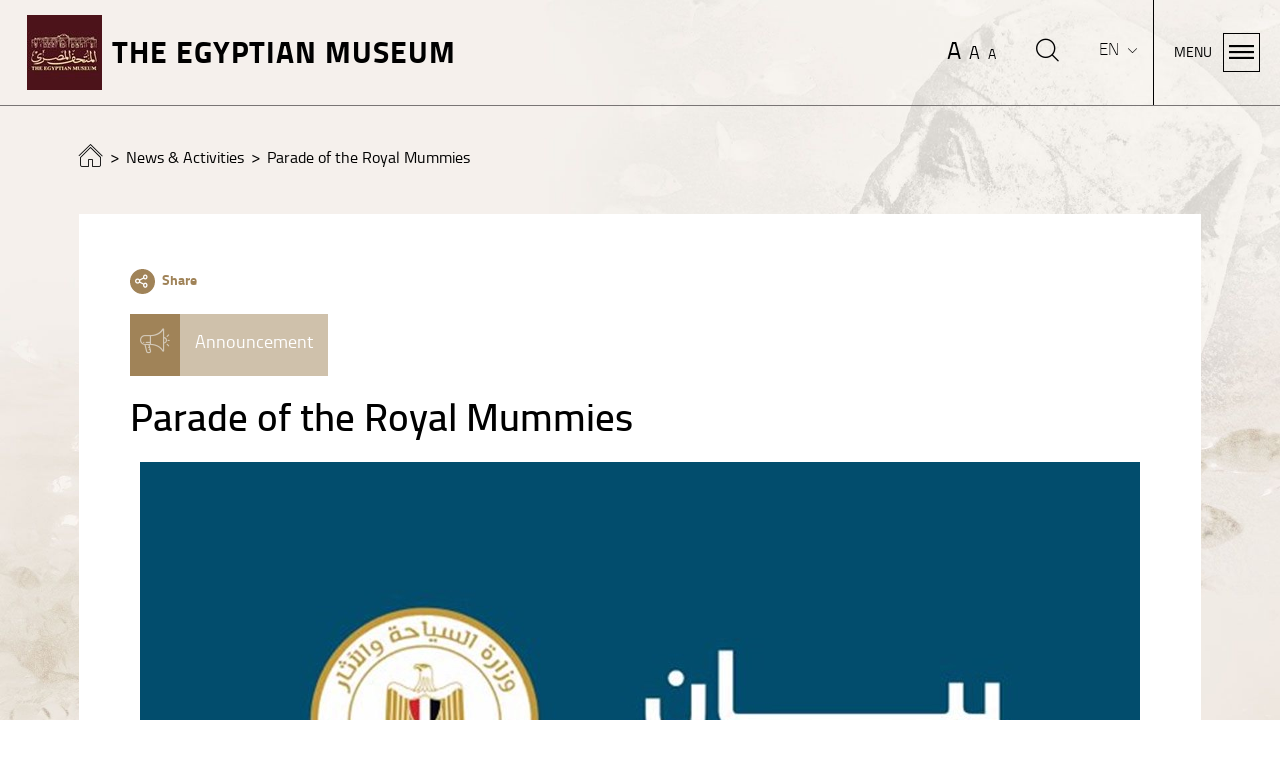

--- FILE ---
content_type: text/html; charset=utf-8
request_url: https://egymonuments.gov.eg/en/subportals-group/the-egyptian-museum/the-egyptian-museum-news-root/parade-of-the-royal-mummies/
body_size: 5455
content:




<!doctype html>
<html lang="en">
<head>
    <script async nonce="48tj0gijZEml3UKgPaQQ" src="https://www.googletagmanager.com/gtag/js?id=UA-151395498-1"></script>
    <script nonce="48tj0gijZEml3UKgPaQQ">
        window.dataLayer = window.dataLayer || [];
        function gtag() { dataLayer.push(arguments); }
        gtag('js', new Date());
        gtag('config', 'UA-151395498-1');
    </script>

    

<!--Main-->
<meta charset="UTF-8">
<meta name="viewport" content="width=device-width, initial-scale=1, shrink-to-fit=no">
<meta http-equiv="X-UA-Compatible" content="IE=11">
<meta http-equiv="Cache-Control" content="Public" />

<!--Search Console-->
<meta name="google-site-verification" content="5wGPSKQxU7oRiwjPrIl6bnVrGJ9M1v26AIxXABdWCfA" />

<!-- Search Meta Tags -->
<meta name="robots" content="index, follow" />
<meta name="description" content="

No date is set yet for the Parade of the Royal Mummies The Ministry indicates that assoon as the date is set,it will be announced in sufficient time










">
<meta name="keywords" content=",Ministry Of Antiquities,Egyptian Ministry Of Antiquities,Egypt Monuments,egymonuments,Discover Egypt&#39;s Monuments">

<!-- Twitter Card data -->

<meta name="twitter:url" content="https://egymonuments.gov.eg/en/subportals-group/the-egyptian-museum/the-egyptian-museum-news-root/parade-of-the-royal-mummies/">
<meta name="twitter:title" content="Parade of the Royal Mummies">
<meta name="twitter:description" content="

No date is set yet for the Parade of the Royal Mummies The Ministry indicates that assoon as the date is set,it will be announced in sufficient time










">
<meta name="twitter:image" content="https://egymonuments.gov.eg//media/6589/eozj9-gw8amltoh.jpg?anchor=center&amp;mode=crop&amp;width=645&amp;height=423&amp;rnd=132526881340000000">

<!-- Open Graph data -->
<meta property="og:url" content="https://egymonuments.gov.eg/en/subportals-group/the-egyptian-museum/the-egyptian-museum-news-root/parade-of-the-royal-mummies/" />
<meta property="og:type" content="article" />
<meta property="og:title" content="Parade of the Royal Mummies" />
<meta property="og:description" content="

No date is set yet for the Parade of the Royal Mummies The Ministry indicates that assoon as the date is set,it will be announced in sufficient time










" />
<meta property="og:image:width" content="1200" />
<meta property="og:image:height" content="630" />
<meta property="og:image" content="https://egymonuments.gov.eg//media/6589/eozj9-gw8amltoh.jpg?anchor=center&amp;mode=crop&amp;width=645&amp;height=423&amp;rnd=132526881340000000">
<meta property="fb:app_id" content="400445640636435" />


    <link rel="shortcut icon" type="image/vnd.microsoft.icon" href="/media/5701/h9nwqrzh_400x400.jpg?crop=0.04584483227054599,0,0.025652235667763122,0.0505848397387214&amp;cropmode=percentage&amp;width=75&amp;height=75&amp;rnd=133932574230000000">
    <link rel="shortcut icon" href="/media/5701/h9nwqrzh_400x400.jpg?crop=0.04584483227054599,0,0.025652235667763122,0.0505848397387214&amp;cropmode=percentage&amp;width=75&amp;height=75&amp;rnd=133932574230000000" type="image/vnd.microsoft.icon" id="favicon" />

    <title>Parade of the Royal Mummies - The Egyptian Museum</title>
    <base href="/">

    <script nonce="48tj0gijZEml3UKgPaQQ" id="common-scripts-helper">
        var culture = "en";
        var baseUrl = "/";
    </script>

    
<script nonce="48tj0gijZEml3UKgPaQQ" type="text/javascript">
    var culture = "en";
    var baseUrl = "/";
    var mapsApiKey = "AthuI6ZbR-vVCVF9ruqz6SIVR5RmaRrahNVNZtg244bx6ly1TitIDzUaiZYI_Xqu";

    var hideChildWorld = false == "true";
    var hideSubportals= false == "true";
    var hideMobileApp = true == "true";
    var hideEshop = true == "true";

    var socialMediaConfig = {
        "twitterAccount": "@egymonuments",
        "tweetMaxLength": "280",
        "appId": "400445640636435",
        "fbSDKVersion": "v3.2",
        "subjectPrefix": "",
    };
</script>

    <script nonce="48tj0gijZEml3UKgPaQQ" type="text/javascript">
var commonLocalizedResources = {
    "ReadMore": "Read More",
    "More": "More",
    "ShowAll": "Show All",
    "All": "All",
    "visitInformation": "More Info",
    "showAllMuseums": "All Museums",
    "viewWith": "View With",
    "Back": "Back",
    "Location": "Location",
    "FoundIn": "Found In",
    "Duration": "Duration",
};
</script>   

    <link href="/Style Library/css/frameWork/bootstrap.min.css" rel="stylesheet">
    <link class="colorTheming" href="/Style Library/subPortal/css/Base/lightBlue Theme/lightBlueLTR.css" rel="stylesheet">
    <link href="/Style Library/css/frameWork/swiper.min.css" rel="stylesheet" />
    <link href="/Style Library/css/frameWork/owl.carousel.min.css" rel="stylesheet">
    <link href="/Style Library/css/frameWork/jquery.mCustomScrollbar.css" rel="stylesheet" />
    <link href="/Style Library/subPortal/css/frameWork/fullpage.min.css" rel="stylesheet" />
    <link href="/Style Library/css/frameWork/slick.css" rel="stylesheet" />
    <link href="/Style Library/css/frameWork/swiper.min.css" rel="stylesheet" />

    <script src="/Style Library/js/jquery-3.3.1.min.js"></script>
    <script src="/Style Library/js/modernizr.custom.js"></script>

    <style>
        .timeLineInnerCont:after {
            background: url("/media/5734/ancient-egyptian-hieroglyphs-seamless-vector-4559099.jpg");
        }
    </style>
</head>

<body class="subPortalCont">
    <div class="showbox">
        <div class="loader">
            <img src="/Style Library/images/mainLoader.gif" />
        </div>
    </div>

    



<script nonce="48tj0gijZEml3UKgPaQQ">
var innerLocalizedResources = {
    "Social": "Social",
    "Stories": "Stories",
    "Media": "Gallery",
    "ShowMore": "Show More",
    "Back": "Back",
    "Location": "Location",
    "FoundIn": "Found In",
    "Duration": "Duration",
    "RelatedTo": "Related To",
    "Date":"Date",
    "From": "From",
    "To": "To",
    "DateBC": "BC",
    "DateAD": "AD",
    "ContentRelatedProductsLable":"Check our Products",
};
</script>   
<div class="subPortalInners">
    

<script nonce="48tj0gijZEml3UKgPaQQ" id="view-angular-helper">
    var parentId = 21222;
    var targetComponents = ["app-media-gallery", "app-inners-social-media-sharing"];
    var extraMediaItems = [];
    var viewLocalizedResources = {
    }
</script>

<div class="innerMainBgCont" style="background: url('../Style Library/images/underwaterBackGround.jpg') center center no-repeat, #f4f0eb; background-position: top right; background-size: 100%">

    <div class="periodDetailsCont">
        <div class="container relative">
            <div class="row">
                


<div class="breadcrumbCont">
    <ul>

                    <li class="homeIcon">
                        <a title="The Egyptian Museum" href="/en/subportals-group/the-egyptian-museum"><span class="icon-house-outline"></span></a>
                    </li>
                    <li class="breadcrumbSep">></li>
                    <li class="breadcrumbNode"><a href="/en/subportals-group/the-egyptian-museum/the-egyptian-museum-news-root/" title="">News &amp; Activities</a></li>
                    <li class="breadcrumbSep">></li>
                    <li class="breadcrumbNode"><a href="/en/subportals-group/the-egyptian-museum/the-egyptian-museum-news-root/parade-of-the-royal-mummies/" title="">Parade of the Royal Mummies</a></li>
    </ul>
</div>


                

<div class="announcementDetails">
    <div class="linksCont">
        <div class="social-share-cont">
            <app-inners-social-media-sharing text="Parade of the Royal Mummies" itemUrl="https://egymonuments.gov.eg/en/subportals-group/the-egyptian-museum/the-egyptian-museum-news-root/parade-of-the-royal-mummies/"></app-inners-social-media-sharing>
        </div>
    </div>

    <div class="tagCont">
            <div class="img"><span class="icon-announcement"></span></div>
            <div class="Txt">
                Announcement
            </div>
    </div>
    <h2 class="pageTitle">Parade of the Royal Mummies</h2>
    <div class="mainImg">
            <img src=/media/6589/eozj9-gw8amltoh.jpg?anchor=center&amp;mode=crop&amp;width=1000&amp;height=550&amp;rnd=132526881340000000 class="imgDetailsArch" alt="Parade of the Royal Mummies" />
            <br>
    </div>
    <div class="firstParagraph">
        
        <div class="css-1dbjc4n">
<div class="css-1dbjc4n r-psjefw">
<div id="tweet-text" class="css-901oao r-1fmj7o5 r-1qd0xha r-adyw6z r-16dba41 r-ad9z0x r-bcqeeo r-bnwqim r-qvutc0"><span class="css-901oao css-16my406 r-1qd0xha r-ad9z0x r-bcqeeo r-qvutc0">No date is set yet for the Parade of the Royal Mummies The Ministry indicates that assoon as the date is set,it will be announced in sufficient time</span></div>
</div>
</div>
<div class="css-1dbjc4n">
<div id="tweet-rich-content-label" class="css-1dbjc4n" aria-labelledby="quote-tweet-label tweet-card-label">
<div class="css-1dbjc4n">
<div class="css-1dbjc4n r-1kqtdi0 r-1867qdf r-1phboty r-rs99b7 r-psjefw r-1ny4l3l r-1udh08x r-o7ynqc r-6416eg">
<div class="css-1dbjc4n"></div>
</div>
</div>
</div>
</div>
    </div>


</div>




                <app-media-gallery id="app-media-gallery" style="width: 100%"></app-media-gallery>
            </div>
        </div>
    </div>
</div>
</div>


<div class="headerWrapper inners">
    <a href="/en/subportals-group/the-egyptian-museum" class="logoWrapper">
        <img src="/media/5701/h9nwqrzh_400x400.jpg?crop=0.04584483227054599,0,0.025652235667763122,0.0505848397387214&amp;cropmode=percentage&amp;width=75&amp;height=75&amp;rnd=133932574230000000" title="The Egyptian Museum" alt="The Egyptian Museum" />
        <div class="mainPageTitle">
            <h1>The Egyptian Museum</h1>
        </div>
    </a>

    <div class="headerLinksFixedSub">
        <div class="fontResizeSub">
            <span title="" class="lrgFont hoverCol" id="increasetext">A</span>
            <span title="" class="regFont hoverCol" id="resettext">A</span>
            <span title="" class="smlFont hoverCol " id="decreasetext">A</span>
        </div>

        

        


<!--Youmna: Need UI review-->
<style>
    
</style>
<div class="Search">
    <div id="search-overlay" class="block">
        <div class="centered">
            <div id='search-box'>
                <span id="close-btn" class="icon-cross"></span>
                <form action="" id='search-form' method='get' target='_self'>
                    <input id='search-text' name='q' placeholder='Type Your Keywords Here (3 letters minimum)' type='text' autocomplete="off"/>
                    <button id='search-button' type='submit'>
                        <span>Search</span>
                    </button>
                </form>
            </div>
        </div>
    </div>

    <span class="icon-magnifying-glass" id="search-btn"></span>
</div>
        
<div class="dropdown langSwitcher">
    <button type="button" class="dropdown-toggle lang-selected" data-toggle="dropdown"></button>
    <div class="dropdown-menu">
            <a class="dropdown-item lang-item lang-active" href="/en/subportals-group/the-egyptian-museum/the-egyptian-museum-news-root/parade-of-the-royal-mummies">
                EN
            </a>
            <a class="dropdown-item lang-item " href="/ar/subportals-group/the-egyptian-museum/the-egyptian-museum-news-root/parade-of-the-royal-mummies">
                ع
            </a>
    </div>
</div>

        <div class="menuMainCont">
            <span class="menuTxt">Menu</span>
            <a href="" class="threeLinesCont">
                <span class="icon-menu-button-of-three-lines"></span>
            </a>
        </div>
    </div>

    <section class="mainMenuDesktop">
        <div class="mainContent">
            


    <div class="menu">
        <div class="d-flex flex-row">
            <ul class="nav nav-tabs nav-tabs--vertical nav-tabs--left" role="tablist" data-keyboard="false">
                    <li class="nav-item">
                        <a href="#tab-area-0" title="Our Story" class="nav-link  show active" aria-selected="false" data-toggle="tab" role="tab">
                            Our Story
                        </a>
                    </li>
                    <li class="nav-item">
                        <a href="/en/subportals-group/the-egyptian-museum/the-egyptian-museum-whats-on-root" title="Events &amp; Exhibitions " class="nav-link  " aria-selected="false" data-toggle="" role="">
                            Events &amp; Exhibitions 
                        </a>
                    </li>
                    <li class="nav-item">
                        <a href="/en/subportals-group/the-egyptian-museum/the-egyptian-museum-visit" title="Visit" class="nav-link  " aria-selected="false" data-toggle="" role="">
                            Visit
                        </a>
                    </li>
                    <li class="nav-item">
                        <a href="/en/subportals-group/the-egyptian-museum/the-egyptian-museum-news-root" title="News &amp; Activities" class="nav-link  " aria-selected="false" data-toggle="" role="">
                            News &amp; Activities
                        </a>
                    </li>
                    <li class="nav-item">
                        <a href="/en/subportals-group/the-egyptian-museum/the-egyptian-museum-mission-and-vision" title="Mission And Vision" class="nav-link  " aria-selected="false" data-toggle="" role="">
                            Mission And Vision
                        </a>
                    </li>
            </ul>

            <div class="tab-content" id="accordionMenu">
                        <div class="tab-pane fade show active" id="tab-area-0" role="tabpanel">
                            <div class="overlaybgColormenuBefore"></div>
                            <div id="accordion">
                                    <div class="card">
                                        <div class="card-header" id="headingOne0">
                                            <h5 class="mb-0">
                                                <div class="btn btn-link collapsed  emtyList" data-toggle="collapse" data-target="#collapseOne0" aria-expanded="false" aria-controls="collapseOne0">
                                                    <a href="/en/subportals-group/the-egyptian-museum/the-egyptian-museum-our-story/tomb-of-yuya-and-thuya">Tomb of Yuya and Thuya</a>
                                                </div>
                                            </h5>
                                        </div>

                                    </div>

                                    <div class="card">
                                        <div class="card-header">
                                            <h5 class="mb-0">
                                                <div class="btn btn-link showMore">
                                                    <a href="/en/subportals-group/the-egyptian-museum/the-egyptian-museum-our-story">
                                                        Show More
                                                    </a>
                                                </div>
                                            </h5>
                                        </div>
                                    </div>
                            </div>
                            <div class="overlaybgColormenuAfter"></div>
                        </div>
            </div>
        </div>
    </div>

            


    <div id="dl-menu" class="dl-menuwrapper">

        <button class="dl-trigger burger menuResponsive">
            <span class="icon-menu-button-of-three-lines"></span>
        </button>

        <ul class="dl-menu">
                <li>
                    <a href="#">Our Story</a>
                        <ul class="dl-submenu">
                                <li>
                                    <a href="/en/subportals-group/the-egyptian-museum/the-egyptian-museum-our-story/tomb-of-yuya-and-thuya">Tomb of Yuya and Thuya</a>
                                </li>

                                <li>
                                    <a href="/en/subportals-group/the-egyptian-museum/the-egyptian-museum-our-story">
                                        Show More
                                    </a>
                                </li>
                        </ul>
                </li>
                <li>
                    <a href="/en/subportals-group/the-egyptian-museum/the-egyptian-museum-whats-on-root">Events &amp; Exhibitions </a>
                </li>
                <li>
                    <a href="/en/subportals-group/the-egyptian-museum/the-egyptian-museum-visit">Visit</a>
                </li>
                <li>
                    <a href="/en/subportals-group/the-egyptian-museum/the-egyptian-museum-news-root">News &amp; Activities</a>
                </li>
                <li>
                    <a href="/en/subportals-group/the-egyptian-museum/the-egyptian-museum-mission-and-vision">Mission And Vision</a>
                </li>
        </ul>
    </div>

        </div>
    </section>
</div>
<div class="innerCopyRightSection">
    <div class="wrapper container">
        <div class="leftSection">

            <div class="copyRightLbl"></div>
        </div>
        <div class="rightsection">
            <div class="linkMap">
                    <a href="/en/subportals-group/the-egyptian-museum/the-egyptian-museum-mission-and-vision">Mission And Vision</a>
            </div>
            <div class="goToTop">
                <a class="goNext alt storySectionBtn red-tooltip" data-toggle="tooltip" data-placement="left" title="Back to Top">
                    <span class="icon-up-arrow" id="goToTop"></span>
                </a>
            </div>
        </div>
    </div>
</div>




    <!-- custom scrollbar plugin -->
    <script src="/Style Library/subPortal/js/subPortalMain.js"></script>
    <script src="/Style Library/js/swiperInner.min.js"></script>

    <script src="/Style Library/subPortal/js/lodash.min.js"></script>
    <script src="/Style Library/js/owl.carousel.min.js"></script>

    <script src="/Style Library/js/jquery.mCustomScrollbar.concat.min.js"></script>
    <script src="/Style Library/js/popper.min.js"></script>
    <script src="/Style Library/js/bootstrap.min.js"></script>
    <script src="/Style Library/js/jquery.dlmenu.js"></script>
    <script src="/Style Library/js/slick.min.js"></script>

    
        <script src="/Scripts/globals.js"></script>
        <script src="/Style Library/js/audioplayer.min.js"></script>
        <script src="/Bundles/SubPortalAppBundles/runtime.js"></script>
        <script src="/Bundles/SubPortalAppBundles/polyfills.js"></script>
        <script src="/Bundles/SubPortalAppBundles/main.js"></script>



</body>

</html>

--- FILE ---
content_type: text/css
request_url: https://egymonuments.gov.eg/Style%20Library/subPortal/css/Base/lightBlue%20Theme/lightBlueLTR.css
body_size: 100261
content:
@charset "UTF-8";
/*Same as Secoundary Color with More opacity*/
/*Same as Secoundary Color*/
/*Same as Secoundary Color with opacity*/
/*Same as Secoundary Color*/
/*Same as Secoundary Color with opacity*/
/*Same as Secoundary Color*/
/*Same as Secoundary Color with Much More opacity*/
/*Same as Secoundary Color with Much More opacity*/
/*Same as Secoundary Color with More opacity*/
/*Same as Secoundary Color with More opacity*/
/*Same as Secoundary Color*/
/*Same as Secoundary Color with More opacity*/
/*Don't have ask about it*/
/*$whatsOnLbl: #000;*/
/*Same as Secoundary Color with More opacity*/
/*Same as Secoundary Color with More opacity*/
/*Same as Secoundary Color with More opacity*/
/*Same as Secoundary Color*/
/*Same as Secoundary Color with More opacity*/
@import url(../../frameWork/bs-datepicker.css);
@import url(https://fonts.googleapis.com/css?family=Droid+Sans);
@import url(http://fonts.googleapis.com/css?family=Lato);
@font-face {
  font-family: 'cairo';
  src: url("/Style Library/subPortal/fonts/cairo-black.eot");
  src: url("/Style Library/subPortal/fonts/cairo-black.woff") format("woff"), url("/Style Library/subPortal/fonts/cairo-black.ttf") format("truetype"), url("/Style Library/subPortal/fonts/cairo-black.svg#lato-bold") format("svg"), url("/Style Library/subPortal/fonts/cairo-black.eot?#iefix") format("embedded-opentype");
  font-weight: 700;
  font-style: normal; }

@font-face {
  font-family: 'cairo';
  src: url("/Style Library/subPortal/fonts/cairo-bold.eot");
  src: url("/Style Library/subPortal/fonts/cairo-bold.woff") format("woff"), url("/Style Library/subPortal/fonts/cairo-bold.ttf") format("truetype"), url("/Style Library/subPortal/fonts/cairo-bold.svg#lato-bold") format("svg"), url("/Style Library/subPortal/fonts/cairo-bold.eot?#iefix") format("embedded-opentype");
  font-weight: 600;
  font-style: normal; }

@font-face {
  font-family: 'cairo';
  src: url("/Style Library/subPortal/fonts/cairo-light.eot");
  src: url("/Style Library/subPortal/fonts/cairo-light.woff") format("woff"), url("/Style Library/subPortal/fonts/cairo-light.ttf") format("truetype"), url("/Style Library/subPortal/fonts/cairo-light.svg#lato-bold") format("svg"), url("/Style Library/subPortal/fonts/cairo-light.eot?#iefix") format("embedded-opentype");
  font-weight: 500;
  font-style: normal; }

@font-face {
  font-family: 'cairo';
  src: url("/Style Library/subPortal/fonts/cairo-extralight.eot");
  src: url("/Style Library/subPortal/fonts/cairo-extralight.woff") format("woff"), url("/Style Library/subPortal/fonts/cairo-extralight.ttf") format("truetype"), url("/Style Library/subPortal/fonts/cairo-extralight.svg#lato-bold") format("svg"), url("/Style Library/subPortal/fonts/cairo-extralight.eot?#iefix") format("embedded-opentype");
  font-weight: 400;
  font-style: normal; }

@font-face {
  font-family: 'cairo';
  src: url("/Style Library/subPortal/fonts/cairo-regular.eot");
  src: url("/Style Library/subPortal/fonts/cairo-regular.woff") format("woff"), url("/Style Library/subPortal/fonts/cairo-regular.ttf") format("truetype"), url("/Style Library/subPortal/fonts/cairo-regular.svg#lato-bold") format("svg"), url("/Style Library/subPortal/fonts/cairo-regular.eot?#iefix") format("embedded-opentype");
  font-weight: 300;
  font-style: normal; }

@font-face {
  font-family: 'cairo';
  src: url("/Style Library/subPortal/fonts/cairo-semibold.eot");
  src: url("/Style Library/subPortal/fonts/cairo-semibold.woff") format("woff"), url("/Style Library/subPortal/fonts/cairo-semibold.ttf") format("truetype"), url("/Style Library/subPortal/fonts/cairo-semibold.svg#lato-bold") format("svg"), url("/Style Library/subPortal/fonts/cairo-semibold.eot?#iefix") format("embedded-opentype");
  font-weight: 200;
  font-style: normal; }

/*/* *********************************************** */
/* First Slide Animation */
/* *********************************************** */
.subPortalMainWrapper .storySection .content-wrapper .ourStory .ourStoryAnchor .ourStoryCircles, .subPortalMainWrapper .storySection .content-wrapper .ourStory .ourStoryAnchor .ourStoryCircles::after {
  -webkit-animation: circlesPulse 2.5s infinite 1s backwards;
  animation: circlesPulse 2.5s infinite 1s backwards; }

@-webkit-keyframes circlesPulse {
  0% {
    opacity: 0;
    -webkit-transform: translate(-50%, -50%) scale(1);
    transform: translate(-50%, -50%) scale(1); }
  35% {
    opacity: 1; }
  100% {
    opacity: 0;
    -webkit-transform: translate(-50%, -50%) scale(1.5);
    transform: translate(-50%, -50%) scale(1.5); } }

@keyframes circlesPulse {
  0% {
    opacity: 0;
    -webkit-transform: translate(-50%, -50%) scale(1);
    transform: translate(-50%, -50%) scale(1); }
  35% {
    opacity: 1; }
  100% {
    opacity: 0;
    -webkit-transform: translate(-50%, -50%) scale(1.5);
    transform: translate(-50%, -50%) scale(1.5); } }

@-webkit-keyframes buzz-out {
  10% {
    -webkit-transform: translateX(3px) rotate(2deg);
    transform: translateX(3px) rotate(2deg); }
  20% {
    -webkit-transform: translateX(-3px) rotate(-2deg);
    transform: translateX(-3px) rotate(-2deg); }
  30% {
    -webkit-transform: translateX(3px) rotate(2deg);
    transform: translateX(3px) rotate(2deg); }
  40% {
    -webkit-transform: translateX(-3px) rotate(-2deg);
    transform: translateX(-3px) rotate(-2deg); }
  50% {
    -webkit-transform: translateX(2px) rotate(1deg);
    transform: translateX(2px) rotate(1deg); }
  60% {
    -webkit-transform: translateX(-2px) rotate(-1deg);
    transform: translateX(-2px) rotate(-1deg); }
  70% {
    -webkit-transform: translateX(2px) rotate(1deg);
    transform: translateX(2px) rotate(1deg); }
  80% {
    -webkit-transform: translateX(-2px) rotate(-1deg);
    transform: translateX(-2px) rotate(-1deg); }
  90% {
    -webkit-transform: translateX(1px) rotate(0);
    transform: translateX(1px) rotate(0); }
  100% {
    -webkit-transform: translateX(-1px) rotate(0);
    transform: translateX(-1px) rotate(0); }
  100% {
    -webkit-transform: translateX(0) rotate(0);
    transform: translateX(0) rotate(0); } }

@keyframes buzz-out {
  10% {
    -webkit-transform: translateX(3px) rotate(2deg);
    -ms-transform: translateX(3px) rotate(2deg);
    transform: translateX(3px) rotate(2deg); }
  20% {
    -webkit-transform: translateX(-3px) rotate(-2deg);
    -ms-transform: translateX(-3px) rotate(-2deg);
    transform: translateX(-3px) rotate(-2deg); }
  30% {
    -webkit-transform: translateX(3px) rotate(2deg);
    -ms-transform: translateX(3px) rotate(2deg);
    transform: translateX(3px) rotate(2deg); }
  40% {
    -webkit-transform: translateX(-3px) rotate(-2deg);
    -ms-transform: translateX(-3px) rotate(-2deg);
    transform: translateX(-3px) rotate(-2deg); }
  50% {
    -webkit-transform: translateX(2px) rotate(1deg);
    -ms-transform: translateX(2px) rotate(1deg);
    transform: translateX(2px) rotate(1deg); }
  60% {
    -webkit-transform: translateX(-2px) rotate(-1deg);
    -ms-transform: translateX(-2px) rotate(-1deg);
    transform: translateX(-2px) rotate(-1deg); }
  70% {
    -webkit-transform: translateX(2px) rotate(1deg);
    -ms-transform: translateX(2px) rotate(1deg);
    transform: translateX(2px) rotate(1deg); }
  80% {
    -webkit-transform: translateX(-2px) rotate(-1deg);
    -ms-transform: translateX(-2px) rotate(-1deg);
    transform: translateX(-2px) rotate(-1deg); }
  90% {
    -webkit-transform: translateX(1px) rotate(0);
    -ms-transform: translateX(1px) rotate(0);
    transform: translateX(1px) rotate(0); }
  100% {
    -webkit-transform: translateX(-1px) rotate(0);
    -ms-transform: translateX(-1px) rotate(0);
    transform: translateX(-1px) rotate(0); } }

/* ************************************************* */
/* Home Slide Animation */
/* ************************************************* */
.homeSlide.animate .navigationBtns, .swiper-slide-active .navigationBtns {
  right: 0% !important;
  transition: right 2s ease-out 2.5s; }

.swiper-slide .homeSlide.animateFast .navigationBtns {
  right: 0% !important;
  transition: right 2s ease-out 0s; }

.homeDiscoverSlide .navigationBtns.stick {
  right: 0% !important;
  transition: right 3s ease-out 0s; }

.swiper-slide-active.animateOnLoad .navigationBtns {
  right: 12% !important;
  transition: right 3s ease-out 1.7s; }

.swiper-slide-prev.homeDiscoverSlide .navigationBtns {
  right: 0% !important;
  transition: right 2s ease-out 0s; }

.swiper-slide-next .homeSlide.animateHeaderBox .headerBox {
  left: -10vw !important;
  transition: left 2.5s ease-out 1.3s; }

.swiper-slide.reverse .headerBox {
  left: 10vw !important;
  transition: left 1.3s ease-out 0s; }

.swiper-slide-next.homeMuseumSlide .backgroundObjectLeft {
  left: -20vw !important;
  transition: left 3s ease-out 1.5s; }

@keyframes navigationBtnsAnimation {
  0% {
    right: -25%; }
  100% {
    right: 12%; } }

@keyframes headeBoxAnimationOnScroll {
  0% {
    left: -10vw; }
  40% {
    left: 16vw; }
  100% {
    left: 10vw; } }

@media (max-width: 1024px) {
  @keyframes headeBoxAnimationOnScroll {
    0% {
      left: 20vw; }
    100% {
      left: 9.08vw; } }
  @keyframes museumsheadeBoxAnimationOnScroll {
    0% {
      left: -10vw; }
    40% {
      left: 14vw; }
    100% {
      left: 9.08vw; } } }

@keyframes museumsBackObjAnimationOnScroll {
  0% {
    left: -20vw; }
  60% {
    left: 7vw; }
  100% {
    left: 4vw; } }

@media (max-width: 1024px) {
  @keyframes museumsBackObjAnimationOnScroll {
    0% {
      left: -20vw; }
    50% {
      left: 2vw; }
    100% {
      left: -7vw; } } }

/* Animation classes for moving out and in */
.dl-menu.dl-animate-out-5 {
  -webkit-animation: MenuAnimOut5 0.4s ease;
  animation: MenuAnimOut5 0.4s ease; }

@-webkit-keyframes MenuAnimOut5 {
  0% { }
  100% {
    -webkit-transform: translateY(40%);
    opacity: 0; } }

@keyframes MenuAnimOut5 {
  0% { }
  100% {
    -webkit-transform: translateY(40%);
    transform: translateY(40%);
    opacity: 0; } }

.dl-menu.dl-animate-in-5 {
  -webkit-animation: MenuAnimIn5 0.4s ease;
  animation: MenuAnimIn5 0.4s ease; }

@keyframes MenuAnimIn5 {
  0% {
    -webkit-transform: translateY(40%);
    transform: translateY(40%);
    opacity: 0; }
  100% {
    -webkit-transform: translateY(0);
    transform: translateY(0);
    opacity: 1; } }

.dl-menuwrapper > .dl-submenu.dl-animate-in-5 {
  -webkit-animation: SubMenuAnimIn5 0.4s ease;
  animation: SubMenuAnimIn5 0.4s ease; }

@-webkit-keyframes SubMenuAnimIn5 {
  0% {
    -webkit-transform: translateZ(-200px);
    opacity: 0; }
  100% {
    -webkit-transform: translateZ(0);
    opacity: 1; } }

@keyframes SubMenuAnimIn5 {
  0% {
    -webkit-transform: translateZ(-200px);
    transform: translateZ(-200px);
    opacity: 0; }
  100% {
    -webkit-transform: translateZ(0);
    transform: translateZ(0);
    opacity: 1; } }

.dl-menuwrapper > .dl-submenu.dl-animate-out-5 {
  -webkit-animation: SubMenuAnimOut5 0.4s ease;
  animation: SubMenuAnimOut5 0.4s ease; }

@-webkit-keyframes SubMenuAnimOut5 {
  0% {
    -webkit-transform: translateZ(0);
    opacity: 1; }
  100% {
    -webkit-transform: translateZ(-200px);
    opacity: 0; } }

@keyframes SubMenuAnimOut5 {
  0% {
    -webkit-transform: translateZ(0);
    transform: translateZ(0);
    opacity: 1; }
  100% {
    -webkit-transform: translateZ(-200px);
    transform: translateZ(-200px);
    opacity: 0; } }

/*IcoMoon Font For all icons in site*/
/*IcoMoon Font For all icons in site*/
@font-face {
  font-family: 'PortalAndsubPortalIcons';
  src: url("/Style Library/fonts/PortalAndsubPortalIcons.eot?pzwsye");
  src: url("/Style Library/fonts/PortalAndsubPortalIcons.eot?pzwsye#iefix") format("embedded-opentype"), url("/Style Library/fonts/PortalAndsubPortalIcons.ttf?pzwsye") format("truetype"), url("/Style Library/fonts/PortalAndsubPortalIcons.woff?pzwsye") format("woff"), url("/Style Library/fonts/PortalAndsubPortalIcons.svg?pzwsye#PortalAndsubPortalIcons") format("svg");
  font-weight: normal;
  font-style: normal; }

[class^="icon-"], [class*=" icon-"] {
  /* use !important to prevent issues with browser extensions that change fonts */
  font-family: 'PortalAndsubPortalIcons' !important;
  speak: none;
  font-style: normal;
  font-weight: normal;
  font-variant: normal;
  text-transform: none;
  line-height: 1;
  /* Better Font Rendering =========== */
  -webkit-font-smoothing: antialiased;
  -moz-osx-font-smoothing: grayscale; }

.icon-announcement:before {
  content: "\e967"; }

.icon-activity:before {
  content: "\e968"; }

.icon-discovery:before {
  content: "\e969"; }

.icon-check:before {
  content: "\e95b";
  color: #9b8873; }

.icon-compare:before {
  content: "\e95c";
  color: #131550; }

.icon-price:before {
  content: "\e95d";
  color: #131550; }

.icon-house-outline:before {
  content: "\e958"; }

.icon-cross:before {
  content: "\e957";
  color: #fff; }

.icon-caret-down:before {
  content: "\e947";
  color: #fff; }

.icon-down-arrow1:before {
  content: "\e948";
  color: #fff; }

.icon-facebook:before {
  content: "\e949";
  color: #fff; }

.icon-fine-art-piece-of-a-museum:before {
  content: "\e94a";
  color: #fff; }

.icon-instagram:before {
  content: "\e94b";
  color: #fff; }

.icon-left-arrow:before {
  content: "\e94c";
  color: #fff; }

.icon-newsletter:before {
  content: "\e959";
  color: #fff; }

.icon-placeholder:before {
  content: "\e94d";
  color: #fff; }

.icon-right-arrow:before {
  content: "\e94e";
  color: #fff; }

.icon-small-calendar:before {
  content: "\e94f";
  color: #fff; }

.icon-soundcloud:before {
  content: "\e950";
  color: #fff; }

.icon-time1:before {
  content: "\e951";
  color: #fff; }

.icon-twitter:before {
  content: "\e952";
  color: #fff; }

.icon-up-arrow:before {
  content: "\e953";
  color: #fff; }

.icon-menu-button-of-three-lines:before {
  content: "\e954";
  color: #fff; }

.icon-contrast1:before {
  content: "\e955";
  color: #fff; }

.icon-magnifying-glass1:before {
  content: "\e956";
  color: #fff; }

.icon-cw-cleaning:before {
  content: "\e941"; }

.icon-cw-back:before {
  content: "\e940";
  color: #202060; }

.icon-cw-clear:before {
  content: "\e942"; }

.icon-cw-leave:before {
  content: "\e943";
  color: #202060; }

.icon-cw-redo:before {
  content: "\e944";
  color: #202060; }

.icon-cw-save:before {
  content: "\e945";
  color: #fff; }

.icon-cw-undo:before {
  content: "\e946";
  color: #202060; }

.icon-envelope:before {
  content: "\e92a"; }

.icon-fax:before {
  content: "\e92b"; }

.icon-graphic-tool:before {
  content: "\e92c"; }

.icon-molecular:before {
  content: "\e92e"; }

.icon-open-book:before {
  content: "\e92f"; }

.icon-pharaoh:before {
  content: "\e930"; }

.icon-phone-call:before {
  content: "\e931"; }

.icon-picture:before {
  content: "\e932"; }

.icon-question:before {
  content: "\e933"; }

.icon-savings .path1:before {
  content: "\e934";
  color: #f9a395; }

.icon-savings .path2:before {
  content: "\e935";
  margin-left: -1em;
  color: #e59188; }

.icon-savings .path3:before {
  content: "\e936";
  margin-left: -1em;
  color: #344f5e; }

.icon-savings .path4:before {
  content: "\e937";
  margin-left: -1em;
  color: #e59188; }

.icon-savings .path5:before {
  content: "\e938";
  margin-left: -1em;
  color: #344f5e; }

.icon-savings .path6:before {
  content: "\e939";
  margin-left: -1em;
  color: #415e72; }

.icon-savings .path7:before {
  content: "\e93a";
  margin-left: -1em;
  color: #fcd577; }

.icon-savings .path8:before {
  content: "\e93b";
  margin-left: -1em;
  color: #eac36e; }

.icon-savings .path9:before {
  content: "\e93c";
  margin-left: -1em;
  color: #fcecc8; }

.icon-savings .path10:before {
  content: "\e93d";
  margin-left: -1em;
  color: #fcd577; }

.icon-script:before {
  content: "\e93e"; }

.icon-share:before {
  content: "\e93f"; }

.icon-filter:before {
  content: "\e929"; }

.icon-file:before {
  content: "\e926"; }

.icon-speaker:before {
  content: "\e927"; }

.icon-tickets:before {
  content: "\e928"; }

.icon-worker:before {
  content: "\e925";
  color: #fff; }

.icon-reset:before {
  content: "\e95a";
  color: #fff; }

.icon-mapsFiltrationPopupBtn:before {
  content: "\e923";
  color: #131550; }

.icon-down-arrow2:before {
  content: "\e901"; }

.icon-loader:before {
  content: "\e902"; }

.icon-message:before {
  content: "\e903"; }

.icon-d:before {
  content: "\e904"; }

.icon-degrees:before {
  content: "\e905"; }

.icon-success:before {
  content: "\e906"; }

.icon-contrast:before {
  content: "\e907"; }

.icon-calendar:before {
  content: "\e908"; }

.icon-down-arrow:before {
  content: "\e909"; }

.icon-home:before {
  content: "\e90a"; }

.icon-magnifying-glass:before {
  content: "\e90b"; }

.icon-back:before {
  content: "\e90c"; }

.icon-next:before {
  content: "\e90d"; }

.icon-uniE90E:before {
  content: "\e90e"; }

.icon-uniE90F:before {
  content: "\e90f"; }

.icon-picture1:before {
  content: "\e910"; }

.icon-plus:before {
  content: "\e911"; }

.icon-video-player:before {
  content: "\e912"; }

.icon-view:before {
  content: "\e913"; }

.icon-alarm:before {
  content: "\e914"; }

.icon-magnifying-glass2:before {
  content: "\e915"; }

.icon-dotedArrowLeft:before {
  content: "\e916"; }

.icon-dotedArrowRight:before {
  content: "\e917"; }

.icon-shopkart:before {
  content: "\e924"; }

.icon-close-circular-button-of-a-cross:before {
  content: "\e919"; }

.icon-learnIco:before {
  content: "\e91a"; }

.icon-location:before {
  content: "\e91b"; }

.icon-information:before {
  content: "\e91c"; }

.icon-locationSm:before {
  content: "\e91d"; }

.icon-sharing:before {
  content: "\e91e"; }

.icon-ticket:before {
  content: "\e91f"; }

.icon-time:before {
  content: "\e920"; }

.icon-leftArrow:before {
  content: "\e921"; }

.icon-timeLineImg:before {
  content: "\e922"; }

.icon-egyptian-pyramid:before {
  content: "\e92d"; }

.icon-horus-eye:before {
  content: "\e900"; }

.icon-book:before {
  content: "\e95e"; }

.icon-drawing:before {
  content: "\e95f"; }

.icon-photo:before {
  content: "\e960"; }

.icon-replica:before {
  content: "\e961"; }

.icon-youtube1:before {
  content: "\e965"; }

.icon-keyboard_arrow_down:before {
  content: "\e918"; }

.icon-instagram1:before {
  content: "\e964"; }

.icon-cart:before {
  content: "\e96a"; }

.icon-soundcloud1:before {
  content: "\e966"; }

.icon-facebook1:before {
  content: "\e962"; }

.icon-youtube:before {
  content: "\e963"; }

.missionVisionCont {
  background: #fbf7f0 url("/Style Library/subPortal/images/subPortalInnerBg.png") top center no-repeat;
  height: 100%;
  background-size: contain;
  overflow: hidden;
  will-change: transform;
  backface-visibility: hidden;
  width: 100%; }
  .missionVisionCont .innerBody {
    margin-top: 16rem; }
    .missionVisionCont .innerBody .mainHeader {
      color: #000;
      font: 600 4.5rem/6.5rem cairo;
      text-transform: uppercase;
      margin-bottom: 10px;
      text-align: left; }
    .missionVisionCont .innerBody .mainBodyBg {
      background-color: #fff;
      padding: 4.5rem 8.5rem 4.5rem 4.5rem;
      width: 100%;
      margin-bottom: 100px; }
      .missionVisionCont .innerBody .mainBodyBg .textImageWrapper {
        display: flex; }
        .missionVisionCont .innerBody .mainBodyBg .textImageWrapper .imageWrapper {
          width: 50%; }
          .missionVisionCont .innerBody .mainBodyBg .textImageWrapper .imageWrapper img {
            width: 100%; }
        .missionVisionCont .innerBody .mainBodyBg .textImageWrapper .textWrapper {
          width: 50%;
          margin: 60px 60px 0; }
          .missionVisionCont .innerBody .mainBodyBg .textImageWrapper .textWrapper .title {
            background-color: #a08358;
            padding: 2rem 0;
            color: #fff;
            font: 500 2.5vw/9rem cairo;
            width: 90%;
            margin-left: -20%;
            text-transform: capitalize;
            letter-spacing: 1px;
            text-align: center;
            line-height: 1;
            position: relative;
            z-index: 1; }
          .missionVisionCont .innerBody .mainBodyBg .textImageWrapper .textWrapper .text {
            margin-top: 35px;
            color: #000;
            font: 300 2rem/3rem cairo;
            height: 37vw;
            max-height: 50rem;
            overflow: auto;
            padding-right: 1rem; }
            .missionVisionCont .innerBody .mainBodyBg .textImageWrapper .textWrapper .text * {
              font: 300 2rem/3rem cairo; }
      .missionVisionCont .innerBody .mainBodyBg .textImageWrapper.Reverse {
        margin-top: 80px;
        flex-direction: row-reverse; }
        .missionVisionCont .innerBody .mainBodyBg .textImageWrapper.Reverse .textWrapper .title {
          margin-left: 35%;
          /*padding: 10px 120px;*/
          width: 86%; }

@media (max-width: 1600px) {
  .missionVisionCont .innerBody .mainHeader {
    font: 600 4rem/6.5rem cairo; }
  .missionVisionCont .innerBody .mainBodyBg {
    padding: 2.5rem; }
    .missionVisionCont .innerBody .mainBodyBg .textImageWrapper .imageWrapper img {
      max-height: 100%;
      max-width: 100%; }
    .missionVisionCont .innerBody .mainBodyBg .textImageWrapper .textWrapper {
      width: 50%;
      margin: 20px 20px; }
      .missionVisionCont .innerBody .mainBodyBg .textImageWrapper .textWrapper .title {
        /*padding: 0px 60px;*/ }
      .missionVisionCont .innerBody .mainBodyBg .textImageWrapper .textWrapper .text {
        margin-top: 15px; }
        .missionVisionCont .innerBody .mainBodyBg .textImageWrapper .textWrapper .text * {
          font-size: 1.6rem; }
    .missionVisionCont .innerBody .mainBodyBg .textImageWrapper.Reverse .textWrapper .title {
      /*padding: 0px 80px;*/
      width: 80%; } }

@media (max-width: 1280px) {
  .missionVisionCont .innerBody .mainHeader {
    font: 600 3.5rem/6.5rem cairo; }
  .missionVisionCont .innerBody .mainBodyBg {
    padding: 2.5rem; }
    .missionVisionCont .innerBody .mainBodyBg .textImageWrapper .imageWrapper img {
      max-height: 100%;
      max-width: 100%; }
    .missionVisionCont .innerBody .mainBodyBg .textImageWrapper .textWrapper {
      width: 50%;
      margin: 20px 20px 0; }
      .missionVisionCont .innerBody .mainBodyBg .textImageWrapper .textWrapper .title {
        /*padding: 0px 60px;*/ }
      .missionVisionCont .innerBody .mainBodyBg .textImageWrapper .textWrapper .text {
        font-size: 1.4rem;
        margin-top: 15px; }
        .missionVisionCont .innerBody .mainBodyBg .textImageWrapper .textWrapper .text * {
          font-size: 1.4rem; }
    .missionVisionCont .innerBody .mainBodyBg .textImageWrapper.Reverse .textWrapper .title {
      /*padding: 0px 80px;*/
      width: 80%; } }

@media (max-width: 825px) {
  .missionVisionCont .innerBody .mainHeader {
    font: 600 2.5rem/6.5rem cairo; }
  .missionVisionCont .innerBody .mainBodyBg .textImageWrapper {
    flex-direction: column; }
    .missionVisionCont .innerBody .mainBodyBg .textImageWrapper .imageWrapper {
      width: 100%; }
    .missionVisionCont .innerBody .mainBodyBg .textImageWrapper .textWrapper {
      width: 100%;
      margin: 30px 0; }
      .missionVisionCont .innerBody .mainBodyBg .textImageWrapper .textWrapper .title {
        font-size: 4vw;
        margin: 0px;
        width: 100%; }
      .missionVisionCont .innerBody .mainBodyBg .textImageWrapper .textWrapper .text {
        max-height: none;
        height: auto;
        overflow: visible; }
  .missionVisionCont .innerBody .mainBodyBg .textImageWrapper.Reverse {
    flex-direction: column;
    margin-top: 30px; }
    .missionVisionCont .innerBody .mainBodyBg .textImageWrapper.Reverse .textWrapper .title {
      font-size: 4vw;
      margin: 0px;
      width: 100%; } }

@media (max-width: 480px) {
  .missionVisionCont .innerBody {
    margin-top: 12rem; } }

.ourStoryContainer {
  background: #fbf7f0 url("/Style Library/subPortal/images/subPortalInnerBg.png") top center no-repeat;
  height: 100%;
  background-size: contain;
  overflow: hidden;
  will-change: transform;
  backface-visibility: hidden;
  width: 100%;
  padding: 19vh 0 3rem; }
  .ourStoryContainer .innerBody .mainHeader {
    color: #000;
    font: 600 4.5rem/6.5rem cairo;
    text-transform: uppercase;
    margin-bottom: 5px;
    text-align: left; }
  .ourStoryContainer .innerBody .innerBrief {
    font: 300 1.8rem/2.4rem cairo;
    color: #000;
    width: 65%;
    margin-bottom: 39px; }
  .ourStoryContainer .innerBody .imageTxtContainer {
    border: solid #d3c9b9 1px;
    display: flex;
    height: 335px;
    margin-bottom: 11.5rem;
    position: relative;
    left: 15px; }
    @media all and (-ms-high-contrast: none) {
      .ourStoryContainer .innerBody .imageTxtContainer *::-ms-backdrop, .ourStoryContainer .innerBody .imageTxtContainer .image {
        z-index: 0 !important; } }
    .ourStoryContainer .innerBody .imageTxtContainer .image {
      position: relative;
      z-index: -1;
      right: 15px;
      width: 55%; }
      .ourStoryContainer .innerBody .imageTxtContainer .image img {
        height: 398px;
        width: 665px;
        padding: 30px;
        transform: scale(1.1);
        margin-top: -30px; }
    .ourStoryContainer .innerBody .imageTxtContainer .textSectionContainer {
      padding: 1.4rem 2.8rem;
      width: 60%; }
      .ourStoryContainer .innerBody .imageTxtContainer .textSectionContainer .title {
        font: 600 4.5rem/6.5rem cairo;
        color: #000;
        text-transform: uppercase; }
      .ourStoryContainer .innerBody .imageTxtContainer .textSectionContainer .paragraph {
        color: #000;
        padding: 0 1rem;
        overflow: auto;
        height: 200px; }
  .ourStoryContainer .innerBody .museumGallery {
    font: 600 4.5rem/6.5rem cairo;
    text-align: center;
    width: 100%;
    margin-bottom: 5rem;
    text-transform: uppercase;
    color: #000; }
  .ourStoryContainer .innerBody .MuseumGalleryCont {
    display: flex;
    flex-wrap: wrap;
    position: relative; }
    .ourStoryContainer .innerBody .MuseumGalleryCont:before {
      content: '';
      position: absolute;
      left: -23%;
      top: 50%;
      transform: translateY(-50%);
      width: 27vw;
      height: 27vw;
      background-repeat: no-repeat;
      background-size: contain;
      opacity: .1;
      z-index: 0; }
    .ourStoryContainer .innerBody .MuseumGalleryCont .galleryItemCont {
      width: calc((100% - 1.5rem) / 2);
      margin-bottom: 3rem;
      padding: 2rem;
      background-color: #e2d5c4;
      -webkit-box-shadow: 1px 1px 15px #d4d4d4;
      box-shadow: 1px 1px 15px #d4d4d4;
      height: auto;
      position: relative;
      float: left;
      margin-right: 1.5rem;
      display: flex;
      flex-direction: column; }
      .ourStoryContainer .innerBody .MuseumGalleryCont .galleryItemCont .imageCont {
        overflow: hidden;
        height: 33rem; }
        .ourStoryContainer .innerBody .MuseumGalleryCont .galleryItemCont .imageCont img {
          -webkit-transition: all 0.3s linear;
          -moz-transition: all 0.3s linear;
          -o-transition: all 0.3s linear;
          transition: all 0.3s linear;
          width: 100%;
          height: 100%;
          object-fit: cover; }
          .ourStoryContainer .innerBody .MuseumGalleryCont .galleryItemCont .imageCont img:hover {
            transform: scale(1.05); }
      .ourStoryContainer .innerBody .MuseumGalleryCont .galleryItemCont .title {
        font: 300 3.2rem cairo;
        color: #000;
        padding: 1rem 2rem; }
      .ourStoryContainer .innerBody .MuseumGalleryCont .galleryItemCont .paragraph {
        color: #000;
        padding: 1rem 2rem 2.5rem;
        -webkit-line-clamp: 6;
        -moz-line-clamp: 6;
        -o-line-clamp: 6;
        -ms-line-clamp: 6; }
      .ourStoryContainer .innerBody .MuseumGalleryCont .galleryItemCont .readMoreBtn {
        margin: auto 2rem 0;
        border: solid #bdb1a3 2px;
        padding: .9rem 1.2rem;
        color: #000;
        text-align: center;
        width: 11rem;
        font-size: 1.4rem;
        border-radius: 2px;
        -webkit-transition: all 0.3s linear;
        -moz-transition: all 0.3s linear;
        -o-transition: all 0.3s linear;
        transition: all 0.3s linear; }
        .ourStoryContainer .innerBody .MuseumGalleryCont .galleryItemCont .readMoreBtn:hover {
          color: #fff;
          background-color: #bdb1a3;
          text-decoration: none; }
      .ourStoryContainer .innerBody .MuseumGalleryCont .galleryItemCont:nth-child(even) {
        margin-right: 0px; }

@media (max-width: 1600px) {
  .ourStoryContainer .innerBody .mainHeader {
    font: 600 4rem/6.5rem cairo; }
  .ourStoryContainer .innerBody .imageTxtContainer .textSectionContainer {
    width: 60%;
    padding: 1rem; }
    .ourStoryContainer .innerBody .imageTxtContainer .textSectionContainer .title {
      font: 600 4rem/6.5rem cairo; }
    .ourStoryContainer .innerBody .imageTxtContainer .textSectionContainer .paragraph {
      height: 245px;
      /*overflow: hidden;*/ }
  .ourStoryContainer .innerBody .image {
    height: 398px;
    width: 57%; }
    .ourStoryContainer .innerBody .image img {
      height: 398px;
      width: 455px;
      max-width: 100%;
      max-height: 100%;
      padding: 30px;
      transform: scale(1.1);
      margin-top: -30px;
      left: -10px;
      position: relative;
      object-fit: cover; }
  .ourStoryContainer .innerBody .museumGallery {
    font-size: 3.5rem;
    margin-bottom: 3rem; }
  .ourStoryContainer .innerBody .MuseumGalleryCont .galleryItemCont .imageCont {
    height: 29rem; } }

@media (max-width: 1280px) {
  .ourStoryContainer .innerBody .mainHeader {
    font: 600 3.5rem/6.5rem cairo; }
  .ourStoryContainer .innerBody .imageTxtContainer .textSectionContainer {
    width: 60%;
    padding: 1rem; }
    .ourStoryContainer .innerBody .imageTxtContainer .textSectionContainer .title {
      font: 600 3.5rem/6.5rem cairo; }
    .ourStoryContainer .innerBody .imageTxtContainer .textSectionContainer .paragraph {
      height: 245px;
      /*overflow: hidden;*/ }
  .ourStoryContainer .innerBody .image {
    height: 398px; }
    .ourStoryContainer .innerBody .image img {
      height: 398px;
      width: 455px;
      max-width: 100%;
      max-height: 100%;
      padding: 30px;
      transform: scale(1.1);
      margin-top: -30px;
      left: -10px;
      position: relative;
      object-fit: cover; }
  .ourStoryContainer .innerBody .museumGallery {
    font-size: 3rem; } }

@media (max-width: 1024px) {
  .ourStoryContainer .innerBody .innerBrief {
    width: 100%; }
  .ourStoryContainer .innerBody .imageTxtContainer {
    border: solid #d3c9b9 1px !important;
    flex-direction: column;
    height: auto;
    left: auto; }
    .ourStoryContainer .innerBody .imageTxtContainer .textSectionContainer {
      width: 100%;
      padding: 2rem; }
      .ourStoryContainer .innerBody .imageTxtContainer .textSectionContainer .paragraph {
        height: 245px;
        /*overflow: hidden;*/ }
    .ourStoryContainer .innerBody .imageTxtContainer .image {
      right: auto;
      width: 100%; }
      .ourStoryContainer .innerBody .imageTxtContainer .image img {
        left: 0;
        padding: 2rem;
        margin: 0px;
        transform: scale(1);
        width: 100%; }
  .ourStoryContainer .innerBody .MuseumGalleryCont:before {
    display: none; }
  .ourStoryContainer .innerBody .MuseumGalleryCont .galleryItemCont {
    width: calc((200% - 1.5rem) / 2); }
    .ourStoryContainer .innerBody .MuseumGalleryCont .galleryItemCont .imageCont {
      height: 36rem; } }

@media (max-width: 825px) {
  .ourStoryContainer .innerBody .mainHeader {
    font: 600 2.5rem/6.5rem cairo; }
  .ourStoryContainer .innerBody .imageTxtContainer .textSectionContainer {
    width: 100%;
    padding: 1rem; }
    .ourStoryContainer .innerBody .imageTxtContainer .textSectionContainer .title {
      padding: 0 1rem;
      font: 600 2.5rem/6.5rem cairo; }
  .ourStoryContainer .innerBody .imageTxtContainer .image {
    width: 100%; }
  .ourStoryContainer .innerBody .museumGallery {
    font: 600 2.5rem/6.5rem cairo; }
  .ourStoryContainer .innerBody .MuseumGalleryCont .galleryItemCont .imageCont {
    height: 30rem; } }

@media (max-width: 480px) {
  .ourStoryContainer {
    padding-top: 12rem; }
    .ourStoryContainer .innerBody .MuseumGalleryCont .galleryItemCont .imageCont {
      height: 20rem; } }

.artifactContainer {
  background: #fbf7f0 url("/Style Library/subPortal/images/subPortalInnerBg.png") top center no-repeat;
  height: 100%;
  background-size: 100% auto;
  overflow: hidden;
  will-change: transform;
  backface-visibility: hidden;
  width: 100%;
  padding: 19vh 0 3rem; }
  .artifactContainer .innerBody .mainHeader {
    color: #000;
    font: 600 4.5rem/6.5rem cairo;
    text-transform: uppercase;
    margin-bottom: 5px;
    text-align: left;
    /*@include respond-to() {
            }*/ }
  .artifactContainer .innerBody .innerBrief {
    font: 300 1.8rem/2.4rem cairo;
    color: #000;
    width: 65%;
    margin-bottom: 39px; }
  .artifactContainer .innerBody .imageTxtContainer {
    border: solid #d3c9b9 1px;
    display: flex;
    height: 335px;
    margin-bottom: 9.5rem;
    position: relative;
    left: 15px; }
    @media all and (-ms-high-contrast: none) {
      .artifactContainer .innerBody .imageTxtContainer *::-ms-backdrop, .artifactContainer .innerBody .imageTxtContainer .imageHeader {
        z-index: 0 !important; } }
    .artifactContainer .innerBody .imageTxtContainer .imageHeader {
      position: relative;
      z-index: -1;
      right: 15px;
      width: 55%; }
      .artifactContainer .innerBody .imageTxtContainer .imageHeader img {
        height: 398px;
        width: 665px;
        padding: 30px;
        transform: scale(1.1);
        margin-top: -30px; }
    .artifactContainer .innerBody .imageTxtContainer .textSectionContainer {
      width: 60%;
      padding: 1.4rem 2.8rem; }
      .artifactContainer .innerBody .imageTxtContainer .textSectionContainer .title {
        font: 600 4.5rem/6.5rem cairo;
        color: #000;
        text-transform: uppercase; }
      .artifactContainer .innerBody .imageTxtContainer .textSectionContainer .paragraph {
        color: #000;
        padding: 0 1rem;
        height: 200px;
        overflow: auto; }
  .artifactContainer .innerBody .timeLineInnerCont {
    width: 85%;
    margin: 0 auto 10rem;
    position: relative;
    display: flex;
    overflow: visible; }
    .artifactContainer .innerBody .timeLineInnerCont:before {
      content: "";
      position: absolute;
      top: 76px;
      height: 5px;
      background-color: #a57439;
      width: 150vw;
      left: -50vw; }
    .artifactContainer .innerBody .timeLineInnerCont:after {
      content: '';
      position: absolute;
      right: -15%;
      top: 31rem;
      width: 26vw;
      height: 26vw;
      background-repeat: no-repeat;
      background-size: contain;
      opacity: .1;
      z-index: -1; }
    @media all and (-ms-high-contrast: none) {
      .artifactContainer .innerBody .timeLineInnerCont *::-ms-backdrop, .artifactContainer .innerBody .timeLineInnerCont .timeLineItem {
        display: block !important;
        /*text-align: center;*/ } }
    .artifactContainer .innerBody .timeLineInnerCont .swiper-wrapper {
      /*justify-content :center !important;*/ }
    .artifactContainer .innerBody .timeLineInnerCont .timeLineItem {
      display: flex;
      width: 30rem !important;
      flex-direction: column;
      align-items: center;
      color: #000;
      -webkit-transition: all 0.3s linear;
      -moz-transition: all 0.3s linear;
      -o-transition: all 0.3s linear;
      transition: all 0.3s linear; }
      .artifactContainer .innerBody .timeLineInnerCont .timeLineItem .title {
        width: 100%;
        text-align: center;
        overflow: hidden;
        text-overflow: ellipsis;
        white-space: nowrap;
        font: 100 1.7rem cairo; }
      .artifactContainer .innerBody .timeLineInnerCont .timeLineItem .period {
        display: flex;
        text-align: center;
        justify-content: center; }
      .artifactContainer .innerBody .timeLineInnerCont .timeLineItem .sideCircles {
        height: 17px;
        width: 17px;
        background-color: #fff;
        border: solid #a57439 3px;
        border-radius: 50px;
        margin: 24px auto 10px;
        position: relative;
        z-index: 10;
        cursor: pointer; }
      .artifactContainer .innerBody .timeLineInnerCont .timeLineItem .circlesCont {
        display: flex;
        align-items: center;
        margin-right: 0px;
        flex-direction: row;
        margin-top: 0;
        position: relative;
        top: -23px;
        z-index: 1; }
        .artifactContainer .innerBody .timeLineInnerCont .timeLineItem .circlesCont .circles {
          width: 70px;
          display: flex;
          flex-direction: column;
          position: relative;
          height: 9px;
          float: left;
          margin-right: 50px; }
          .artifactContainer .innerBody .timeLineInnerCont .timeLineItem .circlesCont .circles:before {
            content: "";
            width: 8px;
            height: 8px;
            background-color: #fff;
            border: solid #a57439 2px;
            border-radius: 50px;
            position: absolute;
            left: 0;
            top: -1px; }
          .artifactContainer .innerBody .timeLineInnerCont .timeLineItem .circlesCont .circles:after {
            content: "";
            width: 8px;
            height: 8px;
            background-color: #fff;
            border: solid #a57439 2px;
            border-radius: 50px;
            position: absolute;
            right: 0;
            top: -1px; }
      .artifactContainer .innerBody .timeLineInnerCont .timeLineItem .itemContent {
        border-radius: 1.2rem;
        width: 100%;
        margin-top: 17px;
        border-top: solid #a57439 5px;
        position: relative;
        cursor: pointer;
        -webkit-transition: all 0.3s linear;
        -moz-transition: all 0.3s linear;
        -o-transition: all 0.3s linear;
        transition: all 0.3s linear; }
        .artifactContainer .innerBody .timeLineInnerCont .timeLineItem .itemContent:before {
          content: '';
          position: absolute;
          left: 50%;
          transform: translateX(-50%);
          top: -20px;
          border: 5px solid transparent;
          border-right: 7px solid #ffffff;
          width: 0;
          height: 0;
          border-style: solid;
          border-width: 0 10px 15px 10px;
          border-color: transparent transparent #a57439 transparent; }
        .artifactContainer .innerBody .timeLineInnerCont .timeLineItem .itemContent:hover {
          -webkit-transition: all 0.3s linear;
          -moz-transition: all 0.3s linear;
          -o-transition: all 0.3s linear;
          transition: all 0.3s linear; }
          .artifactContainer .innerBody .timeLineInnerCont .timeLineItem .itemContent:hover .image {
            -webkit-transition: all 0.3s linear;
            -moz-transition: all 0.3s linear;
            -o-transition: all 0.3s linear;
            transition: all 0.3s linear; }
            .artifactContainer .innerBody .timeLineInnerCont .timeLineItem .itemContent:hover .image img {
              -webkit-transition: all 0.3s linear;
              -moz-transition: all 0.3s linear;
              -o-transition: all 0.3s linear;
              transition: all 0.3s linear;
              transform: scale(1.1); }
        .artifactContainer .innerBody .timeLineInnerCont .timeLineItem .itemContent .image {
          height: 15rem;
          width: 100%;
          border-top-left-radius: .9rem;
          border-top-right-radius: .9rem;
          overflow: hidden;
          -webkit-transition: all 0.3s linear;
          -moz-transition: all 0.3s linear;
          -o-transition: all 0.3s linear;
          transition: all 0.3s linear; }
          .artifactContainer .innerBody .timeLineInnerCont .timeLineItem .itemContent .image img {
            width: 100%;
            height: 100%;
            object-fit: cover;
            -webkit-transition: all 0.3s linear;
            -moz-transition: all 0.3s linear;
            -o-transition: all 0.3s linear;
            transition: all 0.3s linear; }
        .artifactContainer .innerBody .timeLineInnerCont .timeLineItem .itemContent .contentContainer {
          background-color: white;
          padding: 8% 6% 8% 9%;
          border-bottom-left-radius: .9rem;
          border-bottom-right-radius: .9rem;
          height: 12rem; }
          .artifactContainer .innerBody .timeLineInnerCont .timeLineItem .itemContent .contentContainer .insideEra {
            background-color: #a57439;
            color: #fff;
            padding: 0px 14px;
            border-radius: 50px;
            font: 300 1.9rem cairo;
            display: inline-block;
            margin-bottom: 1rem;
            overflow: hidden;
            text-overflow: ellipsis;
            white-space: nowrap; }
          .artifactContainer .innerBody .timeLineInnerCont .timeLineItem .itemContent .contentContainer .title {
            font: 100 2.5rem cairo;
            display: inline-block;
            color: #000;
            text-decoration: none;
            overflow: hidden;
            text-overflow: ellipsis;
            white-space: nowrap;
            width: 100%;
            display: block;
            text-align: left;
            line-height: 1.2;
            margin-bottom: .8rem; }
          .artifactContainer .innerBody .timeLineInnerCont .timeLineItem .itemContent .contentContainer .contentBrief {
            visibility: hidden;
            margin-bottom: 2rem;
            font-weight: 300;
            -webkit-line-clamp: 5;
            -moz-line-clamp: 5;
            -o-line-clamp: 5;
            -ms-line-clamp: 5;
            line-height: 1.5; }
          .artifactContainer .innerBody .timeLineInnerCont .timeLineItem .itemContent .contentContainer .readMore {
            display: none;
            border: solid #d3c9b9 2px;
            padding: .7rem 1.5rem;
            text-transform: uppercase;
            color: #000;
            text-align: center;
            font-size: 1.3rem;
            font-weight: 300;
            -webkit-transition: all 0.3s linear;
            -moz-transition: all 0.3s linear;
            -o-transition: all 0.3s linear;
            transition: all 0.3s linear; }
            .artifactContainer .innerBody .timeLineInnerCont .timeLineItem .itemContent .contentContainer .readMore:hover {
              color: #fff;
              background-color: #d3c9b9;
              text-decoration: none; }
    .artifactContainer .innerBody .timeLineInnerCont .timeLineItem.center .circlesCont {
      top: -30px; }
    .artifactContainer .innerBody .timeLineInnerCont .timeLineItem.center .sideCircles {
      height: 42px;
      width: 42px;
      margin: 12px auto 4px;
      background-color: #a57439; }
    .artifactContainer .innerBody .timeLineInnerCont .timeLineItem.center .itemContent {
      box-shadow: 0px 0px 10px 0px #c5c5c5; }
      .artifactContainer .innerBody .timeLineInnerCont .timeLineItem.center .itemContent .contentContainer {
        height: auto; }
        .artifactContainer .innerBody .timeLineInnerCont .timeLineItem.center .itemContent .contentContainer .contentBrief {
          visibility: visible; }
        .artifactContainer .innerBody .timeLineInnerCont .timeLineItem.center .itemContent .contentContainer .insideEra {
          overflow: visible;
          white-space: normal; }
        .artifactContainer .innerBody .timeLineInnerCont .timeLineItem.center .itemContent .contentContainer .title {
          overflow: visible;
          white-space: normal; }
        .artifactContainer .innerBody .timeLineInnerCont .timeLineItem.center .itemContent .contentContainer .readMore {
          display: inline-block; }

.innerBody .famousArtifactsCont {
  margin-bottom: 5rem;
  position: relative;
  z-index: 2; }
  .innerBody .famousArtifactsCont .famousTitle {
    font: 600 4.5rem cairo;
    text-align: center;
    width: 100%;
    margin-bottom: 4.5rem;
    text-transform: uppercase;
    color: #000; }
  .innerBody .famousArtifactsCont .smItemCont {
    flex-wrap: nowrap; }
    .innerBody .famousArtifactsCont .smItemCont .smItem {
      text-align: center;
      background: #fff;
      padding: 0.8rem;
      height: 362px;
      margin-bottom: 1.5rem;
      margin-right: 1rem;
      transition: all 0.3s ease;
      max-width: 47%;
      box-shadow: 0px 1px 3px #b7b7b6; }
      .innerBody .famousArtifactsCont .smItemCont .smItem .imageCont {
        display: block;
        width: 100%;
        height: 188px;
        overflow: hidden; }
        .innerBody .famousArtifactsCont .smItemCont .smItem .imageCont img {
          width: 100%;
          height: 100%;
          object-fit: cover;
          -webkit-transition: all 0.3s linear;
          -moz-transition: all 0.3s linear;
          -o-transition: all 0.3s linear;
          transition: all 0.3s linear; }
      .innerBody .famousArtifactsCont .smItemCont .smItem .descriptionCont {
        padding: 1.6rem 1.1rem;
        text-align: left; }
        .innerBody .famousArtifactsCont .smItemCont .smItem .descriptionCont .title {
          font: 600 2.5rem cairo;
          color: #000;
          cursor: pointer;
          line-height: 1.4;
          display: block;
          white-space: nowrap;
          width: 100%;
          overflow: hidden;
          text-overflow: ellipsis; }
        .innerBody .famousArtifactsCont .smItemCont .smItem .descriptionCont .period {
          display: flex;
          font: 100 1.8rem cairo;
          color: #000; }
      .innerBody .famousArtifactsCont .smItemCont .smItem:hover img {
        transform: scale(1.1); }
  .innerBody .famousArtifactsCont .lgItem {
    text-align: center;
    background: #fff;
    padding: 0.8rem;
    height: 740px;
    transition: all 0.3s ease;
    box-shadow: 0px 1px 3px #b7b7b6; }
    .innerBody .famousArtifactsCont .lgItem .imageCont {
      display: block;
      width: 100%;
      height: 355px;
      overflow: hidden; }
      .innerBody .famousArtifactsCont .lgItem .imageCont img {
        width: 100%;
        height: 100%;
        object-fit: cover;
        -webkit-transition: all 0.3s linear;
        -moz-transition: all 0.3s linear;
        -o-transition: all 0.3s linear;
        transition: all 0.3s linear; }
    .innerBody .famousArtifactsCont .lgItem .descriptionCont {
      padding: 2rem;
      text-align: left; }
      .innerBody .famousArtifactsCont .lgItem .descriptionCont .title {
        font: 600 3rem cairo;
        color: #000;
        cursor: pointer;
        line-height: 1.4;
        display: block;
        white-space: nowrap;
        width: 100%;
        overflow: hidden;
        text-overflow: ellipsis; }
      .innerBody .famousArtifactsCont .lgItem .descriptionCont .period {
        display: flex;
        font: 100 2rem cairo;
        color: #000; }
      .innerBody .famousArtifactsCont .lgItem .descriptionCont .descriptionSec {
        margin-top: 2rem;
        font: 100 1.8rem cairo;
        line-height: 1.3;
        color: #000;
        -webkit-line-clamp: 6;
        -moz-line-clamp: 6;
        -o-line-clamp: 6;
        -ms-line-clamp: 6; }
    .innerBody .famousArtifactsCont .lgItem:hover img {
      transform: scale(1.1); }

@media (max-width: 1600px) {
  .artifactContainer .innerBody .mainHeader {
    font: 600 4rem/6.5rem cairo; }
  .artifactContainer .innerBody .imageTxtContainer .textSectionContainer {
    width: 60%;
    padding: 1rem; }
    .artifactContainer .innerBody .imageTxtContainer .textSectionContainer .title {
      font: 600 4rem/6.5rem cairo; }
    .artifactContainer .innerBody .imageTxtContainer .textSectionContainer .paragraph {
      height: 245px; }
  .artifactContainer .innerBody .imageHeader {
    height: 398px;
    width: 57%; }
    .artifactContainer .innerBody .imageHeader img {
      height: 398px;
      width: 455px;
      max-width: 100%;
      max-height: 100%;
      padding: 30px;
      transform: scale(1.1);
      margin-top: -30px;
      left: -10px;
      position: relative;
      object-fit: cover; }
  .artifactContainer .innerBody .timeLineInnerCont .timeLineItem .circlesCont .circles:nth-child(3), .artifactContainer .innerBody .timeLineInnerCont .timeLineItem .circlesCont .circles:nth-child(4) {
    display: none; }
  .artifactContainer .innerBody .timeLineInnerCont .timeLineItem .itemContent:before {
    top: -20px; }
  .artifactContainer .innerBody .timeLineInnerCont .timeLineItem.center .timeLineItem .circlesCont .circles:nth-child(3), .artifactContainer .innerBody .timeLineInnerCont .timeLineItem.center .timeLineItem .circlesCont .circles:nth-child(4) {
    display: none; }
  .innerBody .famousArtifactsCont .famousTitle {
    font-size: 3.5rem;
    margin-bottom: 3rem; }
  .innerBody .famousArtifactsCont .smItemCont .smItem {
    height: 272px; }
    .innerBody .famousArtifactsCont .smItemCont .smItem .imageCont {
      height: 130px; }
    .innerBody .famousArtifactsCont .smItemCont .smItem .descriptionCont .title {
      font-size: 2rem; }
    .innerBody .famousArtifactsCont .smItemCont .smItem .descriptionCont .period {
      font-size: 1.5rem; }
  .innerBody .famousArtifactsCont .lgItem {
    height: 560px; }
    .innerBody .famousArtifactsCont .lgItem .imageCont {
      height: 265px; }
    .innerBody .famousArtifactsCont .lgItem .descriptionCont .title {
      font-size: 2.4rem; }
    .innerBody .famousArtifactsCont .lgItem .descriptionCont .period {
      font-size: 1.7rem; }
    .innerBody .famousArtifactsCont .lgItem .descriptionCont .descriptionSec {
      margin-top: 1.5rem;
      font-size: 1.6rem; } }

@media (max-width: 1280px) {
  .artifactContainer .innerBody .mainHeader {
    font: 600 3.5rem/6.5rem cairo; }
  .artifactContainer .innerBody .imageTxtContainer .textSectionContainer {
    width: 60%;
    padding: 1rem; }
    .artifactContainer .innerBody .imageTxtContainer .textSectionContainer .title {
      font: 600 3.5rem/6.5rem cairo; }
    .artifactContainer .innerBody .imageTxtContainer .textSectionContainer .paragraph {
      height: 245px; }
  .artifactContainer .innerBody .imageHeader {
    height: 398px; }
    .artifactContainer .innerBody .imageHeader img {
      height: 398px;
      width: 455px;
      max-width: 100%;
      max-height: 100%;
      padding: 30px;
      transform: scale(1.1);
      margin-top: -30px;
      left: -10px;
      position: relative;
      object-fit: cover; }
  .artifactContainer .innerBody .timeLineInnerCont .timeLineItem .circlesCont .circles:nth-child(3), .artifactContainer .innerBody .timeLineInnerCont .timeLineItem .circlesCont .circles:nth-child(4) {
    display: none; }
  .artifactContainer .innerBody .timeLineInnerCont .timeLineItem .itemContent:before {
    top: -20px; }
  .artifactContainer .innerBody .timeLineInnerCont .timeLineItem .itemContent .contentContainer {
    /*height: 280px;*/
    height: 11rem; }
    .artifactContainer .innerBody .timeLineInnerCont .timeLineItem .itemContent .contentContainer .title {
      font-size: 2.3rem;
      text-overflow: ellipsis;
      white-space: nowrap;
      overflow: hidden;
      width: 100%; }
  .artifactContainer .innerBody .timeLineInnerCont .timeLineItem.center .timeLineItem .circlesCont .circles:nth-child(3), .artifactContainer .innerBody .timeLineInnerCont .timeLineItem.center .timeLineItem .circlesCont .circles:nth-child(4) {
    display: none; }
  .innerBody .famousArtifactsCont .famousTitle {
    font-size: 3rem; } }

@media (max-width: 1024px) {
  .artifactContainer .innerBody .imageTxtContainer {
    border: solid #d3c9b9 1px !important;
    flex-direction: column;
    height: auto;
    left: auto; }
    .artifactContainer .innerBody .imageTxtContainer .textSectionContainer {
      width: 100%;
      padding: 2rem; }
      .artifactContainer .innerBody .imageTxtContainer .textSectionContainer .paragraph {
        height: 245px;
        /*overflow: hidden;*/ }
    .artifactContainer .innerBody .imageTxtContainer .imageHeader {
      right: auto;
      width: 100%; }
      .artifactContainer .innerBody .imageTxtContainer .imageHeader img {
        left: 0;
        padding: 2rem;
        margin: 0px;
        transform: scale(1);
        width: 100%; }
  .artifactContainer .innerBody .timeLineInnerCont {
    margin-bottom: 6rem; }
    .artifactContainer .innerBody .timeLineInnerCont::before {
      /*display: none;*/ }
    .artifactContainer .innerBody .timeLineInnerCont:after {
      display: none; }
    .artifactContainer .innerBody .timeLineInnerCont .timeLineItem {
      width: 26rem !important; }
      .artifactContainer .innerBody .timeLineInnerCont .timeLineItem .circlesCont .circles:nth-child(3), .artifactContainer .innerBody .timeLineInnerCont .timeLineItem .circlesCont .circles:nth-child(4) {
        /*display: none*/ }
      .artifactContainer .innerBody .timeLineInnerCont .timeLineItem .itemContent:before {
        top: -20px; }
      .artifactContainer .innerBody .timeLineInnerCont .timeLineItem .itemContent .image {
        height: 20rem; }
      .artifactContainer .innerBody .timeLineInnerCont .timeLineItem .itemContent .contentContainer {
        height: 10rem;
        padding: 2rem; }
        .artifactContainer .innerBody .timeLineInnerCont .timeLineItem .itemContent .contentContainer .insideEra {
          font-size: 1.6rem; }
        .artifactContainer .innerBody .timeLineInnerCont .timeLineItem .itemContent .contentContainer .title {
          font-size: 2rem;
          text-overflow: ellipsis;
          white-space: nowrap;
          overflow: hidden;
          width: 100%; }
      .artifactContainer .innerBody .timeLineInnerCont .timeLineItem .sideCircles, .artifactContainer .innerBody .timeLineInnerCont .timeLineItem .circlesCont {
        /*display: none*/ }
    .artifactContainer .innerBody .timeLineInnerCont .timeLineItem.center .circlesCont .circles:nth-child(3), .artifactContainer .innerBody .timeLineInnerCont .timeLineItem.center .circlesCont .circles:nth-child(4) {
      /*display: none*/ }
    .artifactContainer .innerBody .timeLineInnerCont .timeLineItem.center .itemContent {
      height: auto; }
      .artifactContainer .innerBody .timeLineInnerCont .timeLineItem.center .itemContent .image {
        /*height: 160px*/ }
      .artifactContainer .innerBody .timeLineInnerCont .timeLineItem.center .itemContent .contentContainer {
        height: auto;
        /*padding-bottom: 6rem;*/ }
    .artifactContainer .innerBody .timeLineInnerCont .timeLineItem.center .sideCircles, .artifactContainer .innerBody .timeLineInnerCont .timeLineItem.center .circlesCont {
      /*display: none*/ }
  .artifactContainer .innerBody .innerBrief {
    width: 100%; }
  .innerBody .famousArtifactsCont .smItemCont .smItem {
    height: 222px; }
    .innerBody .famousArtifactsCont .smItemCont .smItem .imageCont {
      height: 100px; }
    .innerBody .famousArtifactsCont .smItemCont .smItem .descriptionCont {
      padding: .6rem; }
      .innerBody .famousArtifactsCont .smItemCont .smItem .descriptionCont .title {
        font-size: 1.6rem; }
      .innerBody .famousArtifactsCont .smItemCont .smItem .descriptionCont .period {
        font-size: 1.3rem; }
  .innerBody .famousArtifactsCont .lgItem {
    height: 460px; }
    .innerBody .famousArtifactsCont .lgItem .imageCont {
      height: 215px; }
    .innerBody .famousArtifactsCont .lgItem .descriptionCont {
      padding: 1.3rem; }
      .innerBody .famousArtifactsCont .lgItem .descriptionCont .title {
        font-size: 2.1rem; }
      .innerBody .famousArtifactsCont .lgItem .descriptionCont .period {
        font-size: 1.5rem; }
      .innerBody .famousArtifactsCont .lgItem .descriptionCont .descriptionSec {
        margin-top: 1rem;
        font-size: 1.3rem; } }

@media (max-width: 825px) {
  .artifactContainer .innerBody .mainHeader {
    font: 600 2.5rem/6.5rem cairo; }
  .artifactContainer .innerBody .imageTxtContainer .textSectionContainer {
    width: 100%;
    padding: 1rem; }
    .artifactContainer .innerBody .imageTxtContainer .textSectionContainer .title {
      padding: 0 1rem;
      font: 600 2.5rem/6.5rem cairo; }
  .artifactContainer .innerBody .imageTxtContainer .imageHeader {
    width: 100%; }
  .artifactContainer .innerBody .timeLineInnerCont {
    width: 100%;
    flex-direction: column;
    margin-bottom: 4rem; }
    .artifactContainer .innerBody .timeLineInnerCont::before {
      /*display: none;*/ }
    .artifactContainer .innerBody .timeLineInnerCont .timeLineItem {
      padding: 0;
      width: 100%;
      margin-bottom: 3rem; }
      .artifactContainer .innerBody .timeLineInnerCont .timeLineItem .circlesCont .circles:nth-child(3), .artifactContainer .innerBody .timeLineInnerCont .timeLineItem .circlesCont .circles:nth-child(4) {
        /*display: none*/ }
      .artifactContainer .innerBody .timeLineInnerCont .timeLineItem .itemContent:before {
        top: -20px; }
      .artifactContainer .innerBody .timeLineInnerCont .timeLineItem .itemContent .image {
        height: 17rem; }
      .artifactContainer .innerBody .timeLineInnerCont .timeLineItem .itemContent .contentContainer .title {
        text-overflow: ellipsis;
        white-space: nowrap;
        overflow: hidden;
        width: 100%; }
      .artifactContainer .innerBody .timeLineInnerCont .timeLineItem .sideCircles, .artifactContainer .innerBody .timeLineInnerCont .timeLineItem .circlesCont {
        /*display: none*/ }
    .artifactContainer .innerBody .timeLineInnerCont .timeLineItem.center .timeLineItem .circlesCont .circles:nth-child(3), .artifactContainer .innerBody .timeLineInnerCont .timeLineItem.center .timeLineItem .circlesCont .circles:nth-child(4) {
      /*display: none*/ }
    .artifactContainer .innerBody .timeLineInnerCont .timeLineItem.center .sideCircles, .artifactContainer .innerBody .timeLineInnerCont .timeLineItem.center .circlesCont {
      /*display: none*/ }
  .artifactContainer .innerBody .innerBrief {
    width: 100%; }
  .innerBody .famousArtifactsCont .famousTitle {
    font-size: 2.5rem; }
  .innerBody .famousArtifactsCont .smItemCont {
    flex-wrap: wrap;
    margin: 0 -15px !important; }
    .innerBody .famousArtifactsCont .smItemCont .smItem {
      max-width: 100%;
      margin: 0;
      margin-bottom: 1.5rem;
      height: auto; }
      .innerBody .famousArtifactsCont .smItemCont .smItem .imageCont {
        height: 200px; }
      .innerBody .famousArtifactsCont .smItemCont .smItem .descriptionCont {
        padding: 1.3rem; }
        .innerBody .famousArtifactsCont .smItemCont .smItem .descriptionCont .title {
          font-size: 2rem; }
        .innerBody .famousArtifactsCont .smItemCont .smItem .descriptionCont .period {
          font-size: 1.6rem; }
  .innerBody .famousArtifactsCont .lgItem {
    height: auto;
    margin-bottom: 1.5rem; }
    .innerBody .famousArtifactsCont .lgItem .imageCont {
      height: 200px; }
    .innerBody .famousArtifactsCont .lgItem .descriptionCont {
      padding: 1.3rem; }
      .innerBody .famousArtifactsCont .lgItem .descriptionCont .title {
        font-size: 2rem; }
      .innerBody .famousArtifactsCont .lgItem .descriptionCont .period {
        font-size: 1.6rem; }
      .innerBody .famousArtifactsCont .lgItem .descriptionCont .descriptionSec {
        display: none; } }

@media (max-width: 480px) {
  .artifactContainer {
    padding-top: 12rem; } }

.headerWrapper.inners {
  /*border-bottom: solid #797575 1px;
    @include transitionThree(all,0.3s,linear);
    z-index: 1000;*/ }
  .headerWrapper.inners .headerLinksFixedSub {
    /*border-left: solid $black 1px;
        @include transitionThree(all,0.3s,linear);*/ }
    .headerWrapper.inners .headerLinksFixedSub .menuMainCont {
      /*color: $black;*/
      /*margin: 0 1vw 0 0vw;*/ }
      .headerWrapper.inners .headerLinksFixedSub .menuMainCont a .icon-menu-button-of-three-lines {
        /*color: $black;*/ }
        .headerWrapper.inners .headerLinksFixedSub .menuMainCont a .icon-menu-button-of-three-lines:before {
          /*border: solid $black 1px;
                        color: $black;*/ }

.headerWrapper.inners.sticky {
  /*background-color: #fff;*/ }

.headerWrapper.inners.invisible {
  opacity: 0;
  pointer-events: none; }

.menuOpened .headerWrapper.inners .headerLinksFixedSub {
  border-left: none; }

.innerCopyRightSection {
  background-color: #2f2b2f;
  /*position: absolute;
    bottom: 0;
    width: 100%;*/ }
  .innerCopyRightSection .wrapper {
    display: flex;
    justify-content: space-between;
    margin: 0 auto;
    padding: 40px 0;
    align-items: center;
    color: #fff;
    width: 100%;
    padding-right: 15px;
    padding-left: 15px;
    margin-right: auto;
    margin-left: auto; }
    .innerCopyRightSection .wrapper .leftSection .copyRightLbl {
      color: #fff; }
    .innerCopyRightSection .wrapper .leftSection a {
      color: #fff;
      margin-right: 1rem; }
    .innerCopyRightSection .wrapper .rightsection {
      align-items: center;
      display: flex; }
      .innerCopyRightSection .wrapper .rightsection .linkMap a {
        color: #fff;
        margin-right: 1rem; }
      .innerCopyRightSection .wrapper .rightsection .goToTop {
        margin-left: 57px; }
        .innerCopyRightSection .wrapper .rightsection .goToTop a {
          width: 40px;
          height: 40px;
          position: relative;
          top: 41.4%;
          transform: rotate(135deg);
          cursor: pointer;
          display: flex;
          justify-content: center;
          align-items: center;
          z-index: 11;
          background-color: #f6f0e2 !important; }
          .innerCopyRightSection .wrapper .rightsection .goToTop a span {
            transform: rotate(225deg); }
            .innerCopyRightSection .wrapper .rightsection .goToTop a span:before {
              color: #000; }

/*BreadCrumb*/
.breadcrumbCont {
  margin-top: 1vh;
  /*z-index: 1000;*/ }
  .breadcrumbCont ul {
    list-style: none;
    display: flex;
    align-items: center;
    padding: 0; }
    .breadcrumbCont ul li.homeIcon a span:before {
      font-size: 2.4rem;
      text-decoration: none;
      color: #000; }
    .breadcrumbCont ul li.homeIcon a:hover {
      text-decoration: none; }
    .breadcrumbCont ul li.breadcrumbSep {
      margin: 0 0.65rem;
      font-size: 1.7rem; }
    .breadcrumbCont ul li.breadcrumbNode a {
      font: 400 1.6rem #000;
      color: #000; }

@media (max-width: 825px) {
  .innerCopyRightSection .wrapper .rightsection .goToTop {
    margin-left: 0; } }

@media (max-width: 750px) {
  .innerCopyRightSection .wrapper {
    flex-direction: column-reverse; }
    .innerCopyRightSection .wrapper .rightsection {
      margin-bottom: 40px;
      width: 100%;
      justify-content: space-between; }
    .innerCopyRightSection .wrapper .leftSection {
      width: 100%; } }

/*.mainContent {
    display: block;
    height: 100%;
    width: 0;
    position: fixed;
    z-index: 50;
    top: 0;
    left: 0;
    @include transitionSeven(all, .7s, cubic-bezier, 0.645, 0.045, 0.355, 1);


    .menu {
        width: 100vw;
        box-sizing: border-box;
        opacity: 0;
        position: absolute;
        left: 0;
        @include transitionThree(opacity, .4s, ease);
        @include translateXY(-100%, 0);

        &::after {
            content: "";
            display: block;
            clear: both;
            height: 40px;
        }

        .d-flex {
            margin-top: 0px !important
        }
    }
}*/
.menuResponsive.burger {
  right: 20px;
  position: fixed;
  top: 40px;
  background: none;
  border: none;
  display: none; }
  .menuResponsive.burger span:before {
    color: #000; }

.mainContent.innerPage::before {
  -webkit-transform: translate3d(0rem, 0, 0);
  -moz-transform: translate3d(0vw, 0, 0);
  -ms-transform: translate3d(0vw, 0, 0);
  transform: translate3d(0vw, 0, 0); }

/*.burger {
    display: inline-block;
    position: absolute;
    transition: all .5s ease;
    height: 4vh;
    width: 5vw;
    z-index: 1000000;
    border: none;
    outline: none !important;
    background: none;
    cursor: pointer;
    top: 4vh;
    left: 2vw;
    min-height: 75px;

    span {
        background: #fff;
        height: 3px;
        width: 3vw;
        display: block;
        margin: 8px 0;
        border-radius: 10px;
        transition: all .5s ease;

        &:last-child {
            width: 2vw;
        }
    }
}*/
.menuOpened .mainContent .eagleBg {
  background: url("/Style Library/subPortal/images/islamicPattern.png") center bottom no-repeat;
  position: absolute;
  top: 50%;
  left: 50%;
  transform: translate(-50%, -50%);
  object-fit: cover;
  height: 540px;
  width: 840px;
  transform: translateX(-50%);
  top: 285%;
  /*transform: translate(65%, -10%);*/ }

@media (min-width: 1600px) {
  .dl-menuwrapper {
    display: none !important; } }

@media (max-width: 1600px) {
  .menuResponsive.burger {
    /*display: none*/
    right: 0px;
    position: fixed; }
  .dl-menuwrapper {
    display: none; }
  .innerPage .burger {
    top: 0vh !important; }
  .homePage .burger {
    top: 5vh !important; }
  .logoContainer {
    top: 4vh !important; }
  .headerLinksStatic {
    top: 4vh !important; } }

@media (max-width: 1366px) and (orientation: landscape) {
  .innerPage .burger {
    top: 0vh !important; }
  .homePage .burger {
    top: 4vh !important; }
  .homePage .logoContainer {
    top: 2vh !important; }
    .homePage .logoContainer a .imgCont {
      height: 10vh !important; }
  .menuContainer {
    width: 8vw !important; }
  .menuResponsive.burger {
    display: none; }
  .dl-menuwrapper {
    display: none; }
  .notificationContainer {
    top: 14.6vh !important; }
    .notificationContainer a span {
      font-size: 3rem !important; } }

@media (max-width: 1366px) and (min-height: 665px) {
  .innerPage .burger {
    top: 0vh !important; }
  .homePage .burger {
    top: 3vh !important; }
  .homePage .logoContainer {
    top: 2vh !important; }
    .homePage .logoContainer a .imgCont {
      height: 9vh !important; }
  .notificationContainer {
    top: 14.6vh !important; }
    .notificationContainer a span {
      font-size: 3rem !important; }
  .dl-menuwrapper {
    display: none; } }

@media (max-width: 825px) and (orientation: landscape) {
  .innerPage .logoContainer {
    top: -2vh !important; }
  .logoContainer {
    top: -2vh !important; }
    .logoContainer .txtCont .logoSmTxt {
      font-size: 1.4rem !important; }
    .logoContainer a .txtCont .logoLgTxt {
      font-size: 1.2rem !important; } }

@media (max-width: 665px) and (orientation: landscape) {
  .dl-menuwrapper .dl-menu {
    height: 230px;
    overflow-y: auto; } }

@media (max-width: 1024px) {
  .dl-menuwrapper .dl-menu {
    width: 80vw;
    top: 12rem !important;
    overflow: auto;
    max-height: 75vh; }
  .homePage .burger {
    top: 0vh !important; }
  .menuOpened .logoContainer {
    display: inline-block !important; }
    .menuOpened .logoContainer a .txtCont .logoLgTxt, .menuOpened .logoContainer a .txtCont .logoSmTxt {
      color: #d3c9b9 !important; }
  .menuOpened #header.innerPage .menuContainer .burger {
    border-right: solid #cecfda 1px !important; }
  .mainContent .menu {
    display: none; }
  .menuContainer .mainMenu.burger {
    display: none; }
  .menuContainer .menuResponsive.burger {
    display: inline-block;
    border-right: solid #cecfda 1px;
    height: 15vh;
    top: 0px;
    width: 8vw; }
  .innerPage .logoContainer {
    left: 13vw !important;
    width: 80vw !important; }
    .innerPage .logoContainer a .imgCont {
      height: 6vw !important; }
    .innerPage .logoContainer a .txtCont .logoLgTxt {
      font-size: 1.6rem !important;
      margin-left: 2vw !important;
      margin-top: 1rem; }
    .innerPage .logoContainer a .txtCont .logoSmTxt {
      font-size: 1.4rem !important;
      margin-left: 2vw !important;
      margin-top: 0px !important; }
  .logoContainer {
    left: 13vw !important;
    width: 80vw !important; }
    .logoContainer a .imgCont {
      height: 6vw !important; }
    .logoContainer a .txtCont .logoLgTxt {
      font-size: 1.6rem !important;
      margin-left: 3vw !important; }
    .logoContainer a .txtCont .logoSmTxt {
      font-size: 1.4rem !important;
      margin-left: 3vw !important; }
  .notificationContainer, .socialMediaContainer {
    display: none !important; }
  .menuContainer {
    border-right: none !important;
    border-bottom: solid #cecfda 1px !important;
    width: 100vw !important;
    height: 15vh !important; }
  #info {
    display: none; } }

@media (max-width: 825px) {
  .dl-menuwrapper .dl-menu {
    width: 90vw; }
  .menuContainer .burger {
    display: none; }
  .homePage .logoContainer {
    top: 5vh !important; }
  .menuOpened .mainContent .menu {
    display: none; }
  .notificationContainer, .socialMediaContainer {
    display: none !important; }
  .headerLinksStatic {
    top: 8vh !important; } }

@media (max-width: 750px) {
  .dl-menuwrapper .dl-menu {
    top: 11rem !important;
    max-height: 75vh;
    overflow-y: auto; }
  .menuOpened .logoContainer {
    display: inline-block !important; }
    .menuOpened .logoContainer a .txtCont .logoLgTxt, .menuOpened .logoContainer a .txtCont .logoSmTxt {
      color: #d3c9b9 !important; }
  .menuOpened #header.innerPage .menuContainer .burger {
    border-right: solid #cecfda 1px !important; }
  .menuContainer .mainMenu.burger {
    display: none; }
  .menuContainer .menuResponsive.burger {
    display: inline-block;
    border-right: solid #cecfda 1px;
    height: 15vh;
    top: 0px;
    width: 17vw; }
  .headerLinksStatic {
    display: none !important; }
  .logoContainer {
    left: 22vw !important;
    width: 80vw !important;
    top: 3.7vh !important; }
    .logoContainer a .imgCont {
      height: 11vw !important; }
    .logoContainer a .txtCont .logoLgTxt {
      font-size: 1.2rem !important;
      margin-left: 3vw !important; }
    .logoContainer a .txtCont .logoSmTxt {
      font-size: 1.2rem !important;
      margin-left: 3vw !important;
      margin-top: 0px !important; }
  .innerPage .logoContainer {
    left: 22vw !important;
    width: 80vw !important;
    top: 3.7vh !important; }
    .innerPage .logoContainer a .imgCont {
      height: 11vw !important; }
    .innerPage .logoContainer a .txtCont .logoLgTxt {
      font-size: 1.2rem !important;
      margin-left: 3vw !important; }
    .innerPage .logoContainer a .txtCont .logoSmTxt {
      font-size: 1.2rem !important;
      margin-left: 3vw !important;
      margin-top: 0px !important; }
  .menuContainer {
    border-right: none !important;
    border-bottom: solid #cecfda 1px !important;
    width: 100vw !important;
    height: 15vh !important; }
  /*.headerLinksStatic {
        display: none$imp
    }*/ }

@media (max-width: 480px) {
  .menuContainer .menuResponsive.burger {
    width: 16vw; }
  .logoContainer {
    left: 22vw !important;
    width: 80vw !important;
    top: 3.7vh !important; }
    .logoContainer a .imgCont {
      height: 16vw !important; }
    .logoContainer a .txtCont .logoLgTxt {
      font-size: 1.2rem !important;
      margin-left: 3vw !important; }
    .logoContainer a .txtCont .logoSmTxt {
      font-size: 1.2rem !important;
      margin-left: 3vw !important;
      margin-top: 0px !important; }
  .innerPage .logoContainer {
    left: 22vw !important;
    width: 80vw !important;
    /*top: 3.7vh$imp;*/
    top: 1.7vh !important; }
    .innerPage .logoContainer a .imgCont {
      height: 16vw !important; }
    .innerPage .logoContainer a .txtCont .logoLgTxt {
      font-size: 1.2rem !important;
      margin-left: 3vw !important; }
    .innerPage .logoContainer a .txtCont .logoSmTxt {
      font-size: 1.2rem !important;
      margin-left: 3vw !important;
      margin-top: 0px !important; } }

/*Menu side bootstrap css*/
.nav-tabs--vertical {
  border-bottom: none;
  display: flex;
  flex-flow: column nowrap;
  /*margin-top: 8rem*/ }

.mainContent .menu li a:hover:before,
.mainContent .menu li a.active:before {
  /* @include translateXY(-150%, 0);
    transform:scale(1,1);
    -webkit-transform: translate(-200%, 0) scale(1, 1);
    -moz-transform: translate(-200%, 0) scale(1, 1);
    -ms-transform: translate(-200%, 0) scale(1, 1);
    transform: translate(-150%, 0) scale(1, 1);*/ }

.menu .nav-tabs--left {
  width: 50vw;
  /*max-height: 720px;*/
  padding: 10rem 11rem 0 22rem;
  background-color: #fffef9;
  height: 100vh;
  /*footer menu*/ }
  .menu .nav-tabs--left .mCSB_scrollTools .mCSB_dragger .mCSB_dragger_bar {
    width: 7px;
    background-color: rgba(19, 21, 80, 0.4); }
  .menu .nav-tabs--left .mCSB_scrollTools .mCSB_dragger:hover .mCSB_dragger_bar {
    width: 7px;
    background-color: #d3c9b9; }
  .menu .nav-tabs--left .nav-item {
    /*&:hover {
                margin-left: 40px;

                .nav-link {
                    border: none;

                    &:before {
                        width: 35px;
                    }
                }
            }*/ }
  .menu .nav-tabs--left .nav-link {
    border: none;
    white-space: nowrap;
    font: 600 3.6rem cairo;
    text-transform: capitalize;
    color: #2e323c;
    position: relative;
    padding: 1.6rem 0;
    transition: all 0.3s ease-in-out;
    text-overflow: ellipsis;
    white-space: nowrap;
    display: flex;
    align-items: center;
    /*overflow: hidden;*/ }
    .menu .nav-tabs--left .nav-link:hover {
      border: none;
      color: #000; }
      .menu .nav-tabs--left .nav-link:hover::before {
        width: 35px; }
    .menu .nav-tabs--left .nav-link::after {
      content: "";
      display: block;
      clear: both;
      margin-right: 10px; }
    .menu .nav-tabs--left .nav-link::before {
      content: '';
      display: inline-block;
      width: 0;
      height: 3px;
      position: relative;
      background: #7a86a4;
      transition: width .3s;
      /*content: "";
                display: block;
                width: 4rem;
                height: 3px;
                background: #7a86a4;
                position: absolute;
                top: 50%;
                left: 10px;
                -webkit-transition: transform .4s cubic-bezier(0.165, 0.84, 0.44, 1);
                -moz-transition: transform .4s cubic-bezier(0.165, 0.84, 0.44, 1);
                -o-transition: transform .4s cubic-bezier(0.165, 0.84, 0.44, 1);
                transition: transform .4s cubic-bezier(0.165, 0.84, 0.44, 1);
                -webkit-transform: translate(-200%, 0) scale(1, 1);
                -moz-transform: translate(-200%, 0) scale(1, 1);
                -ms-transform: translate(-200%, 0) scale(1, 1);
                transform: translate(-150%, 0) scale(1, 1);
                -webkit-transform: scale(0, 1);
                -moz-transform: scale(0, 1);
                -ms-transform: scale(0, 1);
                transform: scale(0, 1);
                -webkit-transform-origin: -100% 0%;
                -moz-transform-origin: -100% 0%;
                -ms-transform-origin: -100% 0%;
                transform-origin: -100% 0%;*/ }
  .menu .nav-tabs--left .nav-link.active {
    border-bottom-left-radius: 0.25rem;
    border-top-right-radius: 0;
    margin-right: -1px;
    background-color: transparent;
    color: #000;
    border-color: transparent; }
  .menu .nav-tabs--left hr {
    border-top: solid #898989 1px;
    margin-top: 2rem;
    margin-bottom: 2rem; }
  .menu .nav-tabs--left .menuFooter {
    display: flex;
    justify-content: left; }
    .menu .nav-tabs--left .menuFooter li {
      list-style: none; }
      .menu .nav-tabs--left .menuFooter li a {
        margin-right: 2rem;
        color: #d3c9b9;
        font-size: 2.1rem; }

.menu .nav-tabs--left .nav-item + .nav-item {
  margin-top: 0.25rem; }

.menu .tab-content {
  width: 50vw; }

#accordionMenu {
  position: relative;
  height: 100%;
  background-size: cover; }
  #accordionMenu .mCSB_scrollTools .mCSB_dragger .mCSB_dragger_bar {
    width: 7px;
    background-color: rgba(19, 21, 80, 0.4); }
  #accordionMenu .mCSB_scrollTools .mCSB_dragger:hover .mCSB_dragger_bar {
    width: 7px;
    background-color: #d3c9b9; }
  #accordionMenu .mCSB_inside > .mCSB_container {
    margin: auto !important; }
  #accordionMenu #accordion {
    height: 450px;
    background-color: #faf8f2; }
    #accordionMenu #accordion > div > div {
      top: 50% !important;
      /*transform: translateY(-50%);*/ }
  #accordionMenu .tab-pane {
    /*display: flex;*/
    flex-direction: column;
    height: 100vh;
    display: none; }
    #accordionMenu .tab-pane.active {
      display: flex; }
    #accordionMenu .tab-pane .overlaybgColormenuBefore,
    #accordionMenu .tab-pane .overlaybgColormenuAfter {
      background-color: #faf8f2;
      flex: 1; }
  #accordionMenu .card {
    border: 0;
    background-color: transparent;
    border-radius: 0px; }
    #accordionMenu .card .collapsing {
      -webkit-transition-duration: 0.3s;
      -o-transition-duration: 0.3s;
      transition-duration: 0.3s; }
    #accordionMenu .card .collapse.show {
      background-color: rgba(243, 240, 235, 0.8);
      -webkit-transition-duration: 0.3s;
      -o-transition-duration: 0.3s;
      transition-duration: 0.3s; }
    #accordionMenu .card .card-header {
      padding: 0px !important;
      border-radius: 0px !important;
      border-bottom: solid #d8d6d2 1px !important;
      /*.btn.btn-link.collapsed.emtyList {
                background: rgba(243, 240, 235, 0.9);

                &::after {
                    content: ""$imp;
                    width: 20px;
                    height: 20px;
                    color: $primaryColor;
                    padding: 0 1.8rem;
                }
            }*/ }
      #accordionMenu .card .card-header .btn {
        -webkit-transition-duration: 0.3s;
        -o-transition-duration: 0.3s;
        transition-duration: 0.3s;
        background-color: rgba(243, 240, 235, 0.6);
        border: none;
        border-radius: 0px;
        font: 300 3rem cairo;
        color: #d3c9b9;
        text-align: left;
        text-decoration: none;
        width: 100%;
        white-space: normal;
        padding: 1.3125rem 6.75rem; }
        #accordionMenu .card .card-header .btn.showMore {
          background: #d3c9b9;
          -webkit-transition: all 0.3s linear;
          -moz-transition: all 0.3s linear;
          -o-transition: all 0.3s linear;
          transition: all 0.3s linear; }
          #accordionMenu .card .card-header .btn.showMore a {
            color: #fff; }
          #accordionMenu .card .card-header .btn.showMore:hover {
            background: #faf8f2;
            border: solid #d3c9b9 1px; }
            #accordionMenu .card .card-header .btn.showMore:hover a {
              color: #000; }
          #accordionMenu .card .card-header .btn.showMore:after {
            content: ""; }
        #accordionMenu .card .card-header .btn a {
          -webkit-transition-duration: 0.3s;
          -o-transition-duration: 0.3s;
          transition-duration: 0.3s;
          border: none;
          border-radius: 0px;
          font-size: 3rem;
          color: #000;
          text-align: left;
          text-decoration: none;
          width: 100%;
          white-space: normal; }
        #accordionMenu .card .card-header .btn::after {
          content: "-";
          width: 20px;
          height: 20px;
          color: #d3c9b9;
          padding: 0 1.8rem; }
        #accordionMenu .card .card-header .btn:hover, #accordionMenu .card .card-header .btn:visited, #accordionMenu .card .card-header .btn:active {
          text-decoration: none; }
      #accordionMenu .card .card-header .btn.btn-link.collapsed {
        background: #faf8f2; }
        #accordionMenu .card .card-header .btn.btn-link.collapsed::after {
          content: "+";
          width: 20px;
          height: 20px;
          color: #d3c9b9;
          padding: 0 1.8rem; }
        #accordionMenu .card .card-header .btn.btn-link.collapsed:hover {
          background: rgba(250, 248, 242, 0.5);
          text-decoration: none; }
      #accordionMenu .card .card-header .btn.btn-link.emtyList, #accordionMenu .card .card-header .btn.btn-link.collapsed.emtyList {
        /*background: rgba(243, 240, 235, 0.9);*/ }
        #accordionMenu .card .card-header .btn.btn-link.emtyList::after, #accordionMenu .card .card-header .btn.btn-link.collapsed.emtyList::after {
          content: "" !important;
          width: 20px;
          height: 20px;
          color: #d3c9b9;
          padding: 0 1.8rem; }
    #accordionMenu .card .card-body {
      color: #d3c9b9;
      font-size: 2rem;
      padding: 2.25rem;
      height: 21vh;
      border-bottom: solid #6f6d7a 1px !important; }
      #accordionMenu .card .card-body a {
        color: #2e323c;
        padding: 1rem;
        padding-left: 45px;
        line-height: 3.5rem; }
        #accordionMenu .card .card-body a:hover, #accordionMenu .card .card-body a:visited, #accordionMenu .card .card-body a:active {
          text-decoration: none; }
      #accordionMenu .card .card-body ul {
        list-style: none;
        padding: 0rem 4.6rem; }

@media (max-width: 1600px) {
  .headerLinksStatic {
    top: 4rem !important; }
  .nav-tabs--left .menuFooter li {
    margin-right: 1.8rem;
    font-size: 1.5rem !important; }
    .nav-tabs--left .menuFooter li a {
      margin-right: 1rem;
      font-size: 1.5rem !important; }
  .nav-tabs--vertical {
    padding: 11rem 5rem 0 14rem !important;
    margin-top: 0px;
    /*max-height: 570px$imp;*/ }
  .nav-tabs--left .nav-link {
    font: 600 1.7rem cairo !important; }
  #accordionMenu .card .card-body {
    font-size: 1.5reem !important; }
  #accordionMenu .card .card-header .btn a {
    font-size: 1.6rem !important; }
  .menuOpened #header .eagleBg {
    transform: translate(47%, 0%);
    left: 0;
    top: 160%; }
  .menu .nav-tabs--left .nav-link:before {
    margin-right: 10px; }
  .menu .nav-tabs--left .nav-link.active:before {
    width: 35px; }
  .innerPage .mCustomScrollBox {
    max-width: 99% !important; } }

@media (max-width: 1366px) and (orientation: landscape) {
  .nav-tabs--left .menuFooter li {
    margin-right: 1.6rem;
    font-size: 1.2rem !important; }
    .nav-tabs--left .menuFooter li a {
      margin-right: 1rem !important;
      font-size: 1.2rem !important; }
  .nav-tabs--vertical {
    padding: 8rem 5rem 0 14rem !important;
    /*@include padding(5%, 5%, 0, 12%);*/
    margin-top: 0px; }
  .nav-tabs--left .nav-link {
    font: 600 1.7rem cairo !important; }
  #accordionMenu .card .card-body {
    font-size: 1.5reem !important; }
  #accordionMenu .card .card-header .btn {
    font-size: 1.6rem !important; }
  .menuOpened #header .eagleBg {
    transform: translate(33%, 0%);
    left: 0;
    top: 160%; } }

@media (max-width: 1366px) and (min-height: 665px) {
  .headerLinksStatic {
    /*top: 3rem $imp;*/ }
  .menu .nav-tabs--left .nav-link:hover::before {
    width: 35px; }
  .menu .nav-tabs--left .nav-link.active:before {
    width: 35px; }
  .nav-tabs--vertical {
    padding: 12rem 11rem 0 15rem !important;
    /*@include padding(13rem,11rem,0,17rem)*/ } }

@media (max-width: 1280px) {
  .nav-tabs--vertical {
    padding: 6rem 5rem 5rem 11rem !important;
    /*@include padding(15vh,11vh,0,28vh)*/ }
  .innerPage .mCustomScrollBox {
    max-width: 100% !important; } }

@media (max-width: 1024px) {
  .nav-tabs--vertical {
    padding: 12rem 0rem 0 7rem !important;
    /*@include padding(12vh, 0vh, 0vh, 7vh);*/
    margin-top: 0px; }
  .nav-tabs--left .nav-link {
    font: 600 1.7rem cairo; } }

@media (max-width: 825px) {
  #accordionMenu {
    display: none; } }

@media (max-width: 750px) {
  #accordionMenu {
    display: none; }
  .mainContent .menu {
    display: none; } }

.socialMediaContainer {
  transform: rotate(-90deg);
  filter: none;
  -ms-transform-origin: left top;
  -moz-transform-origin: left top;
  -webkit-transform-origin: left top;
  transform-origin: left top;
  position: absolute;
  left: 3vw;
  z-index: 100;
  bottom: 8vh;
  color: #fff; }
  .socialMediaContainer .socialLink a {
    font: normal 1.8rem cairo;
    color: #fff;
    margin: 0 1rem; }

.menuContainer {
  border-right: solid #c9c6cf 1px;
  position: absolute;
  top: 0px;
  width: 6.8vw;
  height: 100vh;
  z-index: 999;
  min-height: 75px; }

.notificationContainer {
  position: absolute;
  top: 15.6vh;
  left: 2.5vw;
  z-index: 100;
  /*display: none$imp;*/
  /*Remove for Production*/ }
  .notificationContainer a {
    text-decoration: none; }
    .notificationContainer a:hover {
      text-decoration: none; }
    .notificationContainer a span {
      font-size: 3.7rem; }
  .notificationContainer:hover {
    display: inline-block;
    vertical-align: middle;
    -webkit-transform: perspective(1px) translateZ(0);
    transform: perspective(1px) translateZ(0);
    box-shadow: 0 0 1px transparent; }

.headerLinksStatic {
  position: fixed;
  top: 7rem;
  right: 6vw;
  display: flex;
  justify-content: flex-end;
  width: 49vw;
  margin: 0 auto;
  align-items: center;
  z-index: 1000; }
  .headerLinksStatic div {
    margin: 0 4%; }
  .headerLinksStatic .fontResize {
    display: flex;
    align-items: baseline; }
  .headerLinksStatic .Login {
    font-size: 1.8rem;
    /*display: none*/
    /*Remove For Production*/ }
    .headerLinksStatic .Login a {
      color: #fff; }
  .headerLinksStatic .langSwitcher {
    font-size: 1.8rem;
    color: #fff; }
    .headerLinksStatic .langSwitcher button {
      background: none !important;
      color: #fff;
      border: none !important;
      box-shadow: none !important;
      background-color: none !important;
      font-size: 1.8rem;
      padding: 0; }
      .headerLinksStatic .langSwitcher button:after {
        content: "\e948";
        font-family: PortalAndsubPortalIcons;
        border: none !important;
        vertical-align: sub; }
    .headerLinksStatic .langSwitcher .dropdown-menu {
      margin: 0px;
      padding: 0px;
      left: -40px !important;
      right: auto; }
      .headerLinksStatic .langSwitcher .dropdown-menu a {
        color: #d3c9b9;
        font: normal 1.4rem cairo;
        border-bottom: solid #dbdbd7 1px;
        -webkit-transition: all 0.3s linear;
        -moz-transition: all 0.3s linear;
        -o-transition: all 0.3s linear;
        transition: all 0.3s linear;
        padding: 1.6rem 5rem 0.8rem 2.7rem;
        text-align: center;
        /*padding: 1.8rem 10rem 0.8rem 2.7rem;*/ }
        .headerLinksStatic .langSwitcher .dropdown-menu a:last-child {
          border-bottom: none !important; }
        .headerLinksStatic .langSwitcher .dropdown-menu a:active {
          background-color: none !important; }
        .headerLinksStatic .langSwitcher .dropdown-menu a:hover {
          background-color: #d3c9b9 !important;
          color: #fff; }
  .headerLinksStatic .fontResize a {
    color: #fff; }
    .headerLinksStatic .fontResize a:first-child {
      font-size: 2.4rem; }
    .headerLinksStatic .fontResize a:nth-child(2) {
      font-size: 1.8rem;
      margin: 0 25%; }
    .headerLinksStatic .fontResize a:last-child {
      font-size: 1.4rem; }
  .headerLinksStatic .contrastChangerCont span {
    font-size: 2.4rem;
    color: #fff; }
  .headerLinksStatic .Search {
    color: #fff; }
    .headerLinksStatic .Search span {
      font-size: 2.4rem;
      cursor: pointer; }

.logoContainer {
  position: fixed;
  top: 3rem;
  left: 10.4vw;
  width: 49vw;
  margin: 0 auto;
  justify-content: center;
  z-index: 1000; }
  .logoContainer a {
    display: flex;
    align-items: center; }
    .logoContainer a .imgCont img {
      max-height: 100%;
      object-fit: cover;
      -webkit-transition: all 0.3s ease-in;
      -moz-transition: all 0.3s ease-in;
      -o-transition: all 0.3s ease-in;
      transition: all 0.3s ease-in; }
    .logoContainer a .txtCont {
      display: flex;
      flex-direction: column; }
      .logoContainer a .txtCont .logoLgTxt {
        width: 100%;
        display: inline-block;
        margin-left: 1vw;
        color: #fff;
        font-size: 2.2rem;
        font-weight: 500; }
      .logoContainer a .txtCont .logoSmTxt {
        width: 100%;
        display: inline-block;
        margin-left: 1vw;
        color: #fff;
        font-size: 2rem;
        margin-top: 1.3rem;
        font-weight: 500; }

@-webkit-keyframes buzz-out {
  10% {
    -webkit-transform: translateX(3px) rotate(2deg);
    transform: translateX(3px) rotate(2deg); }
  20% {
    -webkit-transform: translateX(-3px) rotate(-2deg);
    transform: translateX(-3px) rotate(-2deg); }
  30% {
    -webkit-transform: translateX(3px) rotate(2deg);
    transform: translateX(3px) rotate(2deg); }
  40% {
    -webkit-transform: translateX(-3px) rotate(-2deg);
    transform: translateX(-3px) rotate(-2deg); }
  50% {
    -webkit-transform: translateX(2px) rotate(1deg);
    transform: translateX(2px) rotate(1deg); }
  60% {
    -webkit-transform: translateX(-2px) rotate(-1deg);
    transform: translateX(-2px) rotate(-1deg); }
  70% {
    -webkit-transform: translateX(2px) rotate(1deg);
    transform: translateX(2px) rotate(1deg); }
  80% {
    -webkit-transform: translateX(-2px) rotate(-1deg);
    transform: translateX(-2px) rotate(-1deg); }
  90% {
    -webkit-transform: translateX(1px) rotate(0);
    transform: translateX(1px) rotate(0); }
  100% {
    -webkit-transform: translateX(-1px) rotate(0);
    transform: translateX(-1px) rotate(0); } }

@keyframes buzz-out {
  10% {
    -webkit-transform: translateX(3px) rotate(2deg);
    -ms-transform: translateX(3px) rotate(2deg);
    transform: translateX(3px) rotate(2deg); }
  20% {
    -webkit-transform: translateX(-3px) rotate(-2deg);
    -ms-transform: translateX(-3px) rotate(-2deg);
    transform: translateX(-3px) rotate(-2deg); }
  30% {
    -webkit-transform: translateX(3px) rotate(2deg);
    -ms-transform: translateX(3px) rotate(2deg);
    transform: translateX(3px) rotate(2deg); }
  40% {
    -webkit-transform: translateX(-3px) rotate(-2deg);
    -ms-transform: translateX(-3px) rotate(-2deg);
    transform: translateX(-3px) rotate(-2deg); }
  50% {
    -webkit-transform: translateX(2px) rotate(1deg);
    -ms-transform: translateX(2px) rotate(1deg);
    transform: translateX(2px) rotate(1deg); }
  60% {
    -webkit-transform: translateX(-2px) rotate(-1deg);
    -ms-transform: translateX(-2px) rotate(-1deg);
    transform: translateX(-2px) rotate(-1deg); }
  70% {
    -webkit-transform: translateX(2px) rotate(1deg);
    -ms-transform: translateX(2px) rotate(1deg);
    transform: translateX(2px) rotate(1deg); }
  80% {
    -webkit-transform: translateX(-2px) rotate(-1deg);
    -ms-transform: translateX(-2px) rotate(-1deg);
    transform: translateX(-2px) rotate(-1deg); }
  90% {
    -webkit-transform: translateX(1px) rotate(0);
    -ms-transform: translateX(1px) rotate(0);
    transform: translateX(1px) rotate(0); }
  100% {
    -webkit-transform: translateX(-1px) rotate(0);
    -ms-transform: translateX(-1px) rotate(0);
    transform: translateX(-1px) rotate(0); } }

.buzz-out {
  display: inline-block;
  -webkit-transform: translateZ(0);
  -ms-transform: translateZ(0);
  transform: translateZ(0);
  box-shadow: 0 0 1px transparent;
  color: #fff; }
  .buzz-out:hover {
    -webkit-animation-name: buzz-out;
    animation-name: buzz-out;
    -webkit-animation-duration: .75s;
    animation-duration: .75s;
    -webkit-animation-timing-function: linear;
    animation-timing-function: linear;
    -webkit-animation-iteration-count: 1;
    animation-iteration-count: 1; }

@media (max-width: 1366px) and (orientation: landscape) {
  .socialMediaContainer .socialLink a {
    font-size: 2rem; }
  .logoContainer {
    -webkit-transition: all 0.3s ease-in;
    -moz-transition: all 0.3s ease-in;
    -o-transition: all 0.3s ease-in;
    transition: all 0.3s ease-in; }
  .headerLinksStatic {
    right: 1vw;
    /*top: 3rem$imp;*/ }
    .headerLinksStatic .Login, .headerLinksStatic .langSwitcher {
      font-size: 1.4rem; }
    .headerLinksStatic .langSwitcher button {
      font-size: 1.4rem; }
    .headerLinksStatic .langSwitcher a {
      font-size: 1.2rem;
      padding: 0.25rem 2rem; }
    .headerLinksStatic .fontResize a:first-child {
      font-size: 2rem; }
    .headerLinksStatic .fontResize a:nth-child(2) {
      font-size: 1.4rem; }
    .headerLinksStatic .fontResize a:last-child {
      font-size: 1rem; }
    .headerLinksStatic .contrastChangerCont span {
      font-size: 2rem; }
    .headerLinksStatic .Search span {
      font-size: 2rem; }
    .headerLinksStatic .logoContainer a .txtCont .logoLgTxt {
      font-size: 2rem; }
    .headerLinksStatic .logoContainer a .txtCont .logoSmTxt {
      font-size: 1.8rem;
      margin-top: 0px; }
  #accordionMenu .card .card-header .btn a {
    font-size: 1.6rem; }
  .logoContainer a .txtCont .logoLgTxt {
    font-size: 1.8rem; }
  .logoContainer a .txtCont .logoSmTxt {
    font-size: 1.6rem;
    margin-top: 0px; } }

@media (max-width: 1366px) and (min-height: 665px) {
  .headerLinksStatic .Login, .headerLinksStatic .langSwitcher {
    font-size: 1.4rem; }
  .headerLinksStatic .langSwitcher button {
    font-size: 1.4rem; }
  .headerLinksStatic .langSwitcher a {
    font-size: 1.2rem;
    padding: 0.25rem 2rem; }
  .headerLinksStatic .fontResize a:first-child {
    font-size: 2rem; }
  .headerLinksStatic .fontResize a:nth-child(2) {
    font-size: 1.4rem; }
  .headerLinksStatic .fontResize a:last-child {
    font-size: 1rem; }
  .headerLinksStatic .contrastChangerCont span {
    font-size: 2rem; }
  .headerLinksStatic .Search span {
    font-size: 2rem; }
  .headerLinksStatic .logoContainer a .txtCont .logoLgTxt {
    font-size: 1.8rem; }
  .headerLinksStatic .logoContainer a .txtCont .logoSmTxt {
    font-size: 1.6rem;
    margin-top: 0px; } }

@media (max-width: 1024px) {
  .content {
    overflow-x: auto;
    white-space: normal; }
    .content .item {
      display: inline-block;
      height: 100vh; }
  .logoContainer a .txtCont .logoLgTxt {
    font-size: 1.8rem; }
  .logoContainer a .txtCont .logoSmTxt {
    font-size: 1.6rem; } }

@media (max-width: 825px) {
  .content {
    overflow-x: auto;
    white-space: normal; }
    .content .item {
      display: inline-block;
      height: 100vh; } }

@media (max-width: 750px) {
  .menuContainer {
    position: inherit; } }

@media (max-width: 825px) and (orientation: landscape) {
  .innerPage .logoContainer {
    top: 0vh !important;
    left: 17vw !important; }
    .innerPage .logoContainer a .imgCont {
      height: 10vh !important; }
  .logoContainer {
    top: 0vh !important;
    left: 17vw !important; }
    .logoContainer a .imgCont {
      height: 11vh !important; }
    .logoContainer .txtCont .logoSmTxt {
      margin-top: 0px; }
  .dl-menuwrapper button span {
    width: 6vw !important; }
  .menuContainer .menuResponsive.burger {
    width: 11vw !important; } }

@media (max-width: 665px) and (orientation: landscape) {
  .innerPage .logoContainer {
    top: 1vh !important; }
    .innerPage .logoContainer a .imgCont {
      height: 10vh !important; } }

/******************************************
******************Respovsive Menu**********
*******************************************/
.dl-menuwrapper {
  width: 100%;
  /*max-width: 300px;*/
  float: left;
  position: relative;
  -webkit-perspective: 1000px;
  perspective: 1000px;
  -webkit-perspective-origin: 50% 200%;
  perspective-origin: 50% 200%;
  display: block; }
  .dl-menuwrapper .dl-menu {
    margin: 5px 0 0 0;
    position: absolute;
    /*width: 90vw;*/
    left: 5vw;
    opacity: 0;
    pointer-events: none;
    -webkit-transform: translateY(10px);
    transform: translateY(10px);
    -webkit-backface-visibility: hidden;
    backface-visibility: hidden;
    top: 18vh; }
  .dl-menuwrapper .dl-menu.dl-menu-toggle {
    transition: all 0.3s ease; }
  .dl-menuwrapper .dl-menu.dl-menuopen {
    opacity: 1;
    /*width: 90vw;*/
    pointer-events: auto;
    -webkit-transform: translateY(0px);
    transform: translateY(0px);
    position: absolute;
    left: 5vw; }
  .dl-menuwrapper ul {
    padding: 0;
    list-style: none;
    -webkit-transform-style: preserve-3d;
    transform-style: preserve-3d;
    width: 90vw;
    left: 5vw; }
    .dl-menuwrapper ul li {
      position: relative; }
      .dl-menuwrapper ul li .dl-submenu {
        display: none; }
      .dl-menuwrapper ul li a {
        display: block;
        position: relative;
        padding: 15px 20px;
        line-height: 20px;
        font-weight: 300;
        color: #000;
        outline: none;
        font: 100 1.6rem cairo;
        border-bottom: solid #000 1px; }
        .dl-menuwrapper ul li a:hover {
          background: rgba(255, 248, 213, 0.1); }
  .dl-menuwrapper:first-child {
    margin-right: 100px; }
  .dl-menuwrapper button {
    position: relative; }
    .dl-menuwrapper button span {
      border: solid #000 1px;
      padding: 3px;
      font-size: 3rem; }
  .dl-menuwrapper li.dl-back > a {
    padding-left: 30px;
    background: rgba(0, 0, 0, 0.1); }
  .dl-menuwrapper li.dl-back:after,
  .dl-menuwrapper li > a:not(:only-child):after {
    position: absolute;
    top: 0;
    line-height: 55px;
    speak: none;
    -webkit-font-smoothing: antialiased;
    content: "+";
    color: #000;
    font-family: PortalAndsubPortalIcons; }
  .dl-menuwrapper li.dl-back:after {
    content: "-";
    left: 10px;
    color: #000;
    -webkit-transform: rotate(180deg);
    transform: rotate(180deg); }
  .dl-menuwrapper li > a:after {
    right: 10px;
    color: rgba(0, 0, 0, 0.15); }

/* 
When a submenu is openend, we will hide all li siblings.
For that we give a class to the parent menu called "dl-subview".
We also hide the submenu link. 
The opened submenu will get the class "dl-subviewopen".
All this is done for any sub-level being entered.
*/
.dl-menu.dl-subview li,
.dl-menu.dl-subview li.dl-subviewopen > a,
.dl-menu.dl-subview li.dl-subview > a {
  display: none; }

.dl-menu.dl-subview li.dl-subview,
.dl-menu.dl-subview li.dl-subview .dl-submenu,
.dl-menu.dl-subview li.dl-subviewopen,
.dl-menu.dl-subview li.dl-subviewopen > .dl-submenu,
.dl-menu.dl-subview li.dl-subviewopen > .dl-submenu > li {
  display: block; }

/* Dynamically added submenu outside of the menu context */
.dl-menuwrapper > .dl-submenu {
  position: absolute;
  width: 100%;
  top: 12vh;
  left: 5vw;
  margin: 0;
  width: 90vw; }

/* Animation classes for moving out and in */
.dl-menu.dl-animate-out-5 {
  -webkit-animation: MenuAnimOut5 0.4s ease;
  animation: MenuAnimOut5 0.4s ease; }

@-webkit-keyframes MenuAnimOut5 {
  0% { }
  100% {
    -webkit-transform: translateY(40%);
    opacity: 0; } }

@keyframes MenuAnimOut5 {
  0% { }
  100% {
    -webkit-transform: translateY(40%);
    transform: translateY(40%);
    opacity: 0; } }

.dl-menu.dl-animate-in-5 {
  -webkit-animation: MenuAnimIn5 0.4s ease;
  animation: MenuAnimIn5 0.4s ease; }

@keyframes MenuAnimIn5 {
  0% {
    -webkit-transform: translateY(40%);
    transform: translateY(40%);
    opacity: 0; }
  100% {
    -webkit-transform: translateY(0);
    transform: translateY(0);
    opacity: 1; } }

.dl-menuwrapper > .dl-submenu.dl-animate-in-5 {
  -webkit-animation: SubMenuAnimIn5 0.4s ease;
  animation: SubMenuAnimIn5 0.4s ease; }

@-webkit-keyframes SubMenuAnimIn5 {
  0% {
    -webkit-transform: translateZ(-200px);
    opacity: 0; }
  100% {
    -webkit-transform: translateZ(0);
    opacity: 1; } }

@keyframes SubMenuAnimIn5 {
  0% {
    -webkit-transform: translateZ(-200px);
    transform: translateZ(-200px);
    opacity: 0; }
  100% {
    -webkit-transform: translateZ(0);
    transform: translateZ(0);
    opacity: 1; } }

.dl-menuwrapper > .dl-submenu.dl-animate-out-5 {
  -webkit-animation: SubMenuAnimOut5 0.4s ease;
  animation: SubMenuAnimOut5 0.4s ease; }

@-webkit-keyframes SubMenuAnimOut5 {
  0% {
    -webkit-transform: translateZ(0);
    opacity: 1; }
  100% {
    -webkit-transform: translateZ(-200px);
    opacity: 0; } }

@keyframes SubMenuAnimOut5 {
  0% {
    -webkit-transform: translateZ(0);
    transform: translateZ(0);
    opacity: 1; }
  100% {
    -webkit-transform: translateZ(-200px);
    transform: translateZ(-200px);
    opacity: 0; } }

/* No JS Fallback */
.no-js .dl-menuwrapper .dl-menu {
  position: relative;
  opacity: 1;
  -webkit-transform: none;
  transform: none; }

.no-js .dl-menuwrapper li .dl-submenu {
  display: block; }

.no-js .dl-menuwrapper li.dl-back {
  display: none; }

.no-js .dl-menuwrapper li > a:not(:only-child) {
  background: rgba(0, 0, 0, 0.1); }

.no-js .dl-menuwrapper li > a:not(:only-child):after {
  content: ''; }

@media (min-width: 1900px) and (orientation: landscape) {
  .dl-menuwrapper {
    display: none; } }

@media (max-width: 1600px) {
  .dl-menuwrapper {
    display: none; }
  .logoContainer a .imgCont {
    height: 60px; }
    .logoContainer a .imgCont img {
      max-height: 100%; }
  .logoContainer a .txtCont .logoSmTxt {
    margin-top: 0px;
    /*margin-bottom:7px;*/ }
  .headerLinksStatic {
    top: 5rem;
    width: 51vw; }
  .socialMediaContainer .socialLink a {
    font-size: 1.6rem; } }

@media (max-width: 1366px) and (orientation: landscape) {
  .headerLinksStatic > div {
    margin: 0 3%; }
  .mainContent .dl-menuwrapper {
    display: none; } }

@media (max-width: 1366px) and (min-height: 665px) {
  .logoContainer {
    top: 1.5rem; }
    .logoContainer a .imgCont {
      height: 4.5vw; }
    .logoContainer .txtCont .logoLgTxt {
      font-size: 1.6rem !important; }
    .logoContainer .txtCont .logoSmTxt {
      font-size: 1.4rem !important;
      margin-top: 1rem !important; }
  .headerLinksStatic {
    /*top: 3rem;*/ }
    .headerLinksStatic .login, .headerLinksStatic .langSwitcher {
      font-size: 1.4rem; }
  .socialMediaContainer {
    bottom: 5vh; }
    .socialMediaContainer .socialLink a {
      font-size: 1.4rem; }
  .mainContent .dl-menuwrapper {
    display: none; } }

@media (max-width: 1280px) {
  .logoContainer {
    top: 1.5rem; }
    .logoContainer a .imgCont {
      height: 4.5vw; }
    .logoContainer .txtCont .logoLgTxt {
      font-size: 1.6rem !important; }
    .logoContainer .txtCont .logoSmTxt {
      font-size: 1.4rem !important; }
  .headerLinksStatic {
    /*top: 3rem;*/ }
    .headerLinksStatic .login, .headerLinksStatic .langSwitcher {
      font-size: 1.4rem; }
  .socialMediaContainer {
    bottom: 5vh; }
    .socialMediaContainer .socialLink a {
      font-size: 1.4rem; }
  .dl-menuwrapper {
    display: none; } }

@media (max-width: 1024px) {
  .logoContainer .txtCont .logoSmTxt {
    margin-top: 1rem !important; }
  .headerLinksStatic .Login, .headerLinksStatic .langSwitcher {
    font-size: 1.4rem; }
  .dl-menuwrapper {
    display: block !important; }
    .dl-menuwrapper button span {
      width: 6vw; }
      .dl-menuwrapper button span:last-child {
        width: 5vw; } }

@media (max-width: 825px) {
  .dl-menuwrapper {
    display: block !important; }
    .dl-menuwrapper button span {
      width: 6vw; }
      .dl-menuwrapper button span:last-child {
        width: 5vw; } }

@media (max-width: 750px) {
  .dl-menuwrapper {
    display: block !important; }
    .dl-menuwrapper button span {
      width: 12vw; }
      .dl-menuwrapper button span:last-child {
        width: 9vw; }
    .dl-menuwrapper .dl-menu.dl-menuopen {
      height: 550px;
      overflow-y: auto; } }

@media (max-width: 825px) and (orientation: landscape) {
  .dl-menuwrapper .dl-menu {
    height: 240px;
    overflow-y: auto; } }

@media (max-width: 665px) and (orientation: landscape) {
  .dl-menuwrapper .dl-menu {
    height: 200px;
    overflow-y: auto; } }

.inner-listing {
  /*.filtrationItem.col-lg-2 {
        max-width: 16%$imp
    }*/ }
  .inner-listing .col1 {
    width: 8.33333%; }
  .inner-listing .col2 {
    width: 16.66667%; }
  .inner-listing .col3 {
    width: 25%; }
  .inner-listing .col4 {
    width: 33.33333%; }
  .inner-listing .col5 {
    width: 41.66667%; }
  .inner-listing .col6 {
    width: 50%; }
  .inner-listing .col7 {
    width: 58.33333%; }
  .inner-listing .col8 {
    width: 66.66667%; }
  .inner-listing .col9 {
    width: 75%; }
  .inner-listing .col10 {
    width: 83.33333%; }
  .inner-listing .col11 {
    width: 91.66667%; }
  .inner-listing .col12 {
    width: 100%; }
  .inner-listing [class*=col] {
    float: left ; }
    .inner-listing [class*=col] .mainPageDescription {
      width: 100%; }
  .inner-listing .filtrationItem {
    display: flex;
    align-items: center;
    margin: 1.2rem 0;
    padding: 0 0.6rem;
    height: 39px;
    max-width: none !important;
    width: auto !important; }
    .inner-listing .filtrationItem > div {
      height: 100% !important; }
  @media all and (-ms-high-contrast: none) {
    .inner-listing {
      /* IE10 */
      /* IE11 */ }
      .inner-listing .filtrationItem {
        flex-basis: auto; }
      .inner-listing *::-ms-backdrop, .inner-listing .filtrationItem {
        flex-basis: auto; } }
  .inner-listing .dateControl .inputWrapper {
    border: 1px solid #000;
    position: relative;
    margin-right: 0.8rem;
    height: 39px; }
    .inner-listing .dateControl .inputWrapper #dateFrom {
      border: none; }
      .inner-listing .dateControl .inputWrapper #dateFrom:before {
        content: "\e908"; }
    .inner-listing .dateControl .inputWrapper #dateTo {
      border: none; }
      .inner-listing .dateControl .inputWrapper #dateTo:before {
        content: "\e908"; }
    .inner-listing .dateControl .inputWrapper .icon-calendar {
      position: absolute;
      right: -3px;
      padding: 10px 12px;
      pointer-events: none;
      top: 0px;
      font-size: 2rem; }
      .inner-listing .dateControl .inputWrapper .icon-calendar:before {
        color: #000; }
  .inner-listing .btnWrapperFiltraion {
    position: absolute;
    right: 0px;
    top: auto;
    bottom: 0;
    display: flex; }
    .inner-listing .btnWrapperFiltraion .reset {
      background-color: rgba(160, 131, 88, 0.5); }
  .inner-listing .flx {
    float: right ; }
  .inner-listing .clear {
    clear: both; }
  .inner-listing .filter {
    background: rgba(255, 255, 255, 0.6);
    padding: 1rem;
    margin-top: 1.5rem;
    position: relative;
    margin-bottom: 2.2rem;
    min-height: 85px;
    display: flex;
    align-items: center;
    -webkit-box-shadow: 0px 5px 20px 0px rgba(0, 0, 0, 0.25);
    -moz-box-shadow: 0px 5px 20px 0px rgba(0, 0, 0, 0.25);
    box-shadow: 0px 5px 20px 0px rgba(0, 0, 0, 0.25); }
    .inner-listing .filter .filtrationComponents {
      width: 91%;
      display: flex;
      flex-wrap: wrap; }
    .inner-listing .filter .col3 {
      padding-right: 0.7rem;
      padding-left: 0.7rem; }
    .inner-listing .filter .col3:first-child {
      padding-left: 0rem;
      padding-right: 1.4rem; }
    .inner-listing .filter input[type=text], .inner-listing .filter select {
      border: 1px solid #000;
      padding: 9px;
      display: inline-block;
      color: #000;
      vertical-align: middle;
      font-size: 1.35rem;
      border-radius: 0;
      background: transparent;
      font-family: cairo;
      height: 39px;
      outline: 0;
      width: 100%;
      position: relative;
      z-index: 1;
      -webkit-appearance: none;
      -moz-appearance: none; }
      .inner-listing .filter input[type=text]:focus, .inner-listing .filter input[type=text]:hover, .inner-listing .filter input[type=text]:active, .inner-listing .filter select:focus, .inner-listing .filter select:hover, .inner-listing .filter select:active {
        box-shadow: none;
        border: 1px solid #000;
        background: transparent; }
    .inner-listing .filter .doubleCh {
      border: 1px solid #000;
      display: flex; }
      .inner-listing .filter .doubleCh input[type=radio] {
        display: none; }
      .inner-listing .filter .doubleCh label {
        box-sizing: border-box;
        padding: 0 1.9rem;
        height: 37px;
        line-height: 37px;
        /*width: 50%;*/
        margin: 0;
        text-align: center;
        font-family: cairo;
        cursor: pointer;
        color: #000;
        border-left: solid #000 1px;
        white-space: nowrap; }
        .inner-listing .filter .doubleCh label:hover, .inner-listing .filter .doubleCh label:focus, .inner-listing .filter .doubleCh label:active {
          background: rgba(160, 131, 88, 0.6);
          color: #fff; }
      .inner-listing .filter .doubleCh input[type="radio"]:checked + label {
        background: #a08358;
        color: #fff; }
      .inner-listing .filter .doubleCh:nth-child(1) {
        border-left: none; }
    .inner-listing .filter select::-ms-expand {
      display: none; }
    .inner-listing .filter .title {
      color: #000;
      font: 600 2.4rem/27px cairo;
      margin: 1.9rem 0.5rem;
      /*width: 7%;*/
      float: left;
      display: block; }
    .inner-listing .filter .dropDown {
      position: relative;
      width: 100%; }
      .inner-listing .filter .dropDown:after {
        position: absolute;
        top: .5rem;
        right: 1rem;
        color: rgba(32, 32, 96, 0.5);
        content: "\e909";
        display: inline-block;
        font-size: 2.5rem;
        font-family: PortalAndsubPortalIcons;
        z-index: 0; }
      .inner-listing .filter .dropDown option:not(:checked) {
        background-color: #fff; }
    .inner-listing .filter button {
      border-radius: 0;
      background: #a08358;
      color: #fff;
      padding: 2.1rem;
      border: 0;
      vertical-align: middle;
      top: 0;
      right: 0;
      cursor: pointer;
      display: flex;
      align-items: center;
      height: 85px; }
      .inner-listing .filter button:focus, .inner-listing .filter button:hover, .inner-listing .filter button:active {
        box-shadow: none;
        outline: 0; }
      .inner-listing .filter button span {
        font-size: 3rem; }
  .inner-listing .col9 .listItem {
    width: 33.33333%; }
    .inner-listing .col9 .listItem:nth-child(3n-2) {
      padding-right: 1.4rem; }
    .inner-listing .col9 .listItem:nth-child(3n) {
      padding-left: 1.4rem; }
    .inner-listing .col9 .listItem:nth-child(3n-1) {
      padding-right: 0.7rem;
      padding-left: 0.7rem; }
  .inner-listing .col12 .listItem {
    width: 25%; }
    .inner-listing .col12 .listItem:nth-child(4n-3) {
      padding-right: 1.4rem; }
    .inner-listing .col12 .listItem:nth-child(4n) {
      padding-left: 1.4rem; }
    .inner-listing .col12 .listItem:nth-child(4n-1), .inner-listing .col12 .listItem:nth-child(4n-2) {
      padding-right: 0.7rem;
      padding-left: 0.7rem; }
  .inner-listing .listing {
    display: flex;
    flex-wrap: wrap; }
    .inner-listing .listing.withInterests {
      padding-left: 2rem; }
      .inner-listing .listing.withInterests .listItem {
        width: calc((100% - 2rem) / 3); }
        .inner-listing .listing.withInterests .listItem:nth-child(4n) {
          margin-right: 1rem; }
        .inner-listing .listing.withInterests .listItem:nth-child(3n) {
          margin-right: 0; }
    .inner-listing .listing .listItem {
      width: calc((100% - 3rem) / 4);
      color: #d3c9b9;
      display: flex;
      flex-direction: column;
      box-sizing: border-box;
      margin-right: 1rem;
      margin-bottom: 1rem; }
      .inner-listing .listing .listItem:nth-child(4n) {
        margin-right: 0; }
      .inner-listing .listing .listItem img {
        width: 100%;
        height: 18rem;
        object-fit: cover; }
      .inner-listing .listing .listItem .details {
        background: #fff;
        /*height: 35rem;*/
        height: auto;
        min-height: 24rem;
        padding: 2.5rem;
        padding-bottom: 6rem;
        box-shadow: 0px 0px 20px 0px rgba(0, 0, 0, 0.1);
        position: relative;
        flex: 1 1 auto;
        transition: box-shadow .3s;
        pointer-events: none; }
        .inner-listing .listing .listItem .details h2 {
          font: 600 3rem cairo;
          margin-bottom: 1rem;
          display: -webkit-box;
          -webkit-line-clamp: 2;
          overflow: hidden;
          -webkit-box-orient: vertical;
          line-height: 1; }
        .inner-listing .listing .listItem .details .location {
          color: #352e64;
          padding: 1rem 0;
          font-family: cairo;
          border-top: 2px solid #ebebed;
          border-bottom: 2px solid #ebebed;
          margin-bottom: 2rem; }
          .inner-listing .listing .listItem .details .location p {
            margin-top: 1rem;
            margin-bottom: 0; }
            .inner-listing .listing .listItem .details .location p:first-child {
              margin: 0; }
          .inner-listing .listing .listItem .details .location span {
            font-weight: 600;
            margin-right: 5px; }
        .inner-listing .listing .listItem .details > p {
          font: 300 1.4rem cairo;
          line-height: 1.4;
          /*height: 5rem;
                    overflow: hidden;*/ }
        .inner-listing .listing .listItem .details > a {
          position: absolute;
          bottom: 3rem; }
        .inner-listing .listing .listItem .details a {
          font: 600 1em cairo;
          line-height: 1.4;
          display: inline-block;
          color: #d3c9b9; }
          .inner-listing .listing .listItem .details a:hover, .inner-listing .listing .listItem .details a:focus, .inner-listing .listing .listItem .details a:active {
            /*transform: scale(1.02) translateY(0.2rem);*/ }
          .inner-listing .listing .listItem .details a span {
            margin: 0 1rem;
            background: #d3c9b9;
            font-size: 1.25rem;
            color: #fff;
            padding: 5px;
            border-radius: 100%; }
          .inner-listing .listing .listItem .details a:hover {
            text-decoration: none; }
            .inner-listing .listing .listItem .details a:hover .details {
              box-shadow: 0px 5px 20px 0px rgba(0, 0, 0, 0.25); }
  .inner-listing .innList .seeAlso {
    border: 1px solid #bc9a70;
    padding: 3rem 2rem 2rem;
    margin-top: 4rem;
    margin-right: 4rem; }
    .inner-listing .innList .seeAlso h3 {
      font: 600 2.4rem cairo;
      margin-bottom: 2rem;
      color: #d3c9b9; }
    .inner-listing .innList .seeAlso .listItem {
      margin-bottom: .8rem; }
      .inner-listing .innList .seeAlso .listItem img {
        width: 10rem;
        height: 9rem;
        float: left ; }
      .inner-listing .innList .seeAlso .listItem .details {
        padding: 1.5rem;
        box-sizing: border-box;
        background: #fff;
        color: #d3c9b9;
        float: left ;
        width: calc(100% - 10rem); }
        .inner-listing .innList .seeAlso .listItem .details h4 {
          font: 600 1.8rem cairo;
          margin-bottom: .5rem; }
        .inner-listing .innList .seeAlso .listItem .details p {
          font: 300 1.2rem cairo;
          margin: 0;
          /*height: 2.6rem;
                        overflow: hidden;*/ }
        .inner-listing .innList .seeAlso .listItem .details a {
          float: right ;
          font-size: 1.5rem;
          color: #d3c9b9; }
          .inner-listing .innList .seeAlso .listItem .details a:hover {
            text-decoration: none; }
  .inner-listing .showMore {
    width: 100% !important;
    text-align: center;
    margin: 2rem 0; }
    .inner-listing .showMore button {
      color: #d3c9b9;
      background: transparent;
      border: 1px solid #d3c9b9;
      padding: 1.5rem 5rem;
      font: 100 1.5rem cairo;
      cursor: pointer;
      transition: all 0.3s linear; }
      .inner-listing .showMore button:hover, .inner-listing .showMore button:active {
        background-color: #d3c9b9;
        color: #fff;
        outline: none; }
      .inner-listing .showMore button:visited {
        outline: none; }
    .inner-listing .showMore.relatedContent {
      width: 100%;
      margin: 2rem 0; }

.empty-template {
  margin: 1.5rem 0 2rem;
  background: rgba(160, 131, 88, 0.25);
  padding: 4.5rem 3rem;
  text-align: center;
  color: rgba(160, 131, 88, 0.7);
  font: 400 2.8rem cairo; }
  .empty-template .search-result {
    margin-bottom: 1.5rem; }
  .empty-template h2 {
    font-family: cairo; }
  .empty-template p, .empty-template a {
    font: 100 2.2rem cairo;
    display: inline-block;
    margin: 0.2rem; }
  .empty-template a {
    text-decoration: underline; }
  .empty-template .icon-horus-eye {
    font-size: 14.5rem;
    margin-top: 5.5rem;
    color: rgba(160, 131, 88, 0.9);
    display: block; }

.rangeInnerFiltration {
  padding-left: 0px;
  margin-top: 1.5rem;
  position: relative;
  min-height: 95px;
  padding: 0px; }
  .rangeInnerFiltration .listingRange .control {
    display: block;
    position: relative;
    cursor: pointer;
    font: normal 2.189rem cairo;
    color: #d3c9b9;
    width: 140px; }
  .rangeInnerFiltration .listingRange .control input {
    position: absolute;
    z-index: -1;
    opacity: 0; }
  .rangeInnerFiltration .listingRange .control input:checked ~ .control__indicator {
    background: transparent;
    overflow: visible;
    border: solid #fff 1px; }
  .rangeInnerFiltration .listingRange .control__indicator {
    position: absolute;
    top: 2px;
    left: 0;
    height: 1.9rem;
    width: 1.9rem;
    background: transparent;
    border: solid #fff 1px; }
  .rangeInnerFiltration .listingRange .control--checkbox .control__indicator:after {
    left: 11px;
    top: -6px;
    width: 11px;
    height: 18px;
    border: solid #fff;
    border-width: 0 2px 2px 0;
    transform: rotate(45deg); }
  .rangeInnerFiltration .listingRange .control input:checked ~ .control__indicator:after {
    display: block; }
  .rangeInnerFiltration .listingRange .control__indicator:after {
    content: '';
    position: absolute;
    display: none; }
  .rangeInnerFiltration .listingRange #filtrationTimeLine {
    /*width: 89%;*/
    width: 100%;
    display: flex;
    flex-grow: 1;
    flex-basis: 0;
    justify-content: center;
    align-items: center;
    position: absolute;
    /*top: -11px;*/
    top: 0px;
    background: rgba(255, 255, 255, 0.46);
    padding: 0 1.5rem;
    /*box-shadow: inset -10px 0 5px -7px rgba(161, 161, 161, 0.25);*/
    /*left: -10px;*/ }
    .rangeInnerFiltration .listingRange #filtrationTimeLine .swiper-wrapper {
      height: 100%;
      min-height: 85px;
      margin-top: 10px; }
    .rangeInnerFiltration .listingRange #filtrationTimeLine .swiper-container {
      min-height: 95px;
      width: 100%;
      overflow: hidden; }
    .rangeInnerFiltration .listingRange #filtrationTimeLine .swiper-container-horizontal > .swiper-scrollbar {
      bottom: 46.5px !important;
      height: 1px !important;
      /*width: 84% $imp;*/
      width: 95%;
      display: inline-block !important;
      z-index: -1; }
    .rangeInnerFiltration .listingRange #filtrationTimeLine .swiper-scrollbar {
      background: #d3c9b9 !important;
      left: 2.5% !important;
      /*left: 8.5%$imp;*/ }
    .rangeInnerFiltration .listingRange #filtrationTimeLine .swiper-scrollbar-drag {
      background: #d3c9b9 !important;
      height: 0px !important; }
    .rangeInnerFiltration .listingRange #filtrationTimeLine .swiper-slide .control {
      font: 100 1.323rem cairo;
      width: 70%;
      display: flex;
      align-items: center;
      justify-content: center;
      white-space: nowrap;
      line-height: 17px;
      margin: 0 auto; }
    .rangeInnerFiltration .listingRange #filtrationTimeLine .swiper-slide .control > span {
      white-space: nowrap;
      overflow: hidden;
      text-overflow: ellipsis; }
    .rangeInnerFiltration .listingRange #filtrationTimeLine .swiper-slide .mapTimeLineTime {
      position: absolute;
      bottom: -56px;
      white-space: nowrap;
      overflow: hidden;
      text-overflow: ellipsis;
      display: flex;
      align-items: center;
      justify-content: center;
      font: normal 1.4rem cairo;
      display: block;
      position: absolute;
      left: 50%;
      transform: translateX(-50%); }
    .rangeInnerFiltration .listingRange #filtrationTimeLine .swiper-slide .control__indicator {
      top: 32px;
      left: 48%;
      border-radius: 50px;
      background: #d3c9b9;
      height: 1rem;
      width: 1rem;
      border: none; }
      .rangeInnerFiltration .listingRange #filtrationTimeLine .swiper-slide .control__indicator:after {
        content: "\e92d";
        transform: rotate(0) !important;
        font-family: PortalAndsubPortalIcons;
        left: -10px !important;
        top: -13px !important;
        border: solid #f4f0ea 1px;
        border-radius: 50px !important;
        padding: 1px !important;
        background-color: #d3c9b9 !important;
        width: 35px !important;
        height: 35px !important;
        z-index: 1000000;
        color: #fff;
        font-size: 2rem;
        text-align: center;
        line-height: 30px; }
    .rangeInnerFiltration .listingRange #filtrationTimeLine .swiper-button-prev, .rangeInnerFiltration .listingRange #filtrationTimeLine .swiper-button-next {
      position: absolute;
      top: 97%;
      width: 42px !important;
      height: 47px !important;
      margin-top: -74px !important;
      z-index: 10;
      cursor: pointer;
      background-size: 0;
      background-position: center;
      background-repeat: no-repeat;
      display: flex;
      align-items: center;
      justify-content: center;
      padding: 3rem !important;
      outline: none !important;
      /*top: auto;*/ }
    .rangeInnerFiltration .listingRange #filtrationTimeLine .swiper-button-prev, .rangeInnerFiltration .listingRange #filtrationTimeLine .swiper-container-rtl .swiper-button-next {
      color: #f2ede7;
      background-image: none !important;
      transform: rotate(-180deg);
      left: 0% !important;
      right: auto !important; }
      .rangeInnerFiltration .listingRange #filtrationTimeLine .swiper-button-prev span, .rangeInnerFiltration .listingRange #filtrationTimeLine .swiper-container-rtl .swiper-button-next span {
        font-size: 3.1rem;
        color: #88929a; }
    .rangeInnerFiltration .listingRange #filtrationTimeLine .swiper-button-next, .rangeInnerFiltration .listingRange #filtrationTimeLine .swiper-container-rtl .swiper-button-prev {
      color: #f2ede7;
      background-image: none !important;
      right: 0% !important;
      left: auto !important; }
      .rangeInnerFiltration .listingRange #filtrationTimeLine .swiper-button-next:active, .rangeInnerFiltration .listingRange #filtrationTimeLine .swiper-button-next:focus, .rangeInnerFiltration .listingRange #filtrationTimeLine .swiper-button-next:visited, .rangeInnerFiltration .listingRange #filtrationTimeLine .swiper-container-rtl .swiper-button-prev:active, .rangeInnerFiltration .listingRange #filtrationTimeLine .swiper-container-rtl .swiper-button-prev:focus, .rangeInnerFiltration .listingRange #filtrationTimeLine .swiper-container-rtl .swiper-button-prev:visited {
        outline: none !important; }
      .rangeInnerFiltration .listingRange #filtrationTimeLine .swiper-button-next span, .rangeInnerFiltration .listingRange #filtrationTimeLine .swiper-container-rtl .swiper-button-prev span {
        font-size: 3.1rem;
        color: #88929a; }

.bs-datepicker-head bs-datepicker-navigation-view {
  display: flex;
  align-items: center;
  justify-content: center; }

.theme-blue .bs-datepicker-head, .theme-dark-blue .bs-datepicker-head {
  background-color: #a08358; }

.theme-blue .bs-datepicker-body table td span.selected, .theme-blue .bs-datepicker-body table td.selected span, .theme-blue .bs-datepicker-body table td span[class*="select-"]:after, .theme-blue .bs-datepicker-body table td[class*="select-"] span:after, .theme-dark-blue .bs-datepicker-body table td span.selected, .theme-dark-blue .bs-datepicker-body table td.selected span, .theme-dark-blue .bs-datepicker-body table td span[class*="select-"]:after, .theme-dark-blue .bs-datepicker-body table td[class*="select-"] span:after {
  background-color: #d3c9b9 !important; }

/*.listingMainCont:nth-child(3n-2), .listItem:nth-child(3n-2) {
    padding-left: 0px;
}*/
@media (max-width: 1600px) {
  .empty-template {
    padding: 2rem; }
  .filter {
    padding: 2rem; }
  .inner-listing {
    /*.filtrationItem {
            max-width: 23%$imp;
        }*/ }
    .inner-listing .filter {
      display: flex;
      vertical-align: middle;
      justify-content: flex-start; }
      .inner-listing .filter .title {
        font-size: 2rem !important; }
      .inner-listing .filter button span {
        font-size: 2.5rem; }
    .inner-listing .btnWrapperFiltraion {
      right: 0px; }
    .inner-listing .filtrationItem.col-lg-3 {
      /*max-width: 25%$imp;*/ }
    .inner-listing .listing .listItem img {
      height: 14rem; }
    .inner-listing .listing .listItem .details {
      padding: 1.8rem;
      padding-bottom: 5rem; }
      .inner-listing .listing .listItem .details h2 {
        font-size: 2.5rem; }
      .inner-listing .listing .listItem .details .location {
        margin-bottom: 1rem;
        padding: .7rem 0; }
      .inner-listing .listing .listItem .details > a {
        bottom: 2rem; } }

@media (max-width: 1366px) and (orientation: landscape) {
  .empty-template {
    padding: 2rem; }
  .filter {
    padding: 2rem; }
  .filter .filtrationItem {
    /*min-height: 40px;*/
    /*max-width: 30%$imp*/ }
  .rangeCont .filtrationItem.col-lg-4 {
    /*max-width: 30%$imp*/ }
  .rangeCont .filtrationItem.col-lg-3 {
    /*max-width: 21%$imp*/ }
  .rangeCont .filtrationItem.col-lg-2 {
    /*max-width: 14%$imp*/ } }

@media (max-width: 1366px) and (min-height: 665px) {
  .filter .col3 {
    width: 40%; }
  .listItem {
    width: 50%;
    /*&:nth-child(n) {
            padding: 0;
        }

        &:nth-child(2n-1) {
            @include padding-right(1.4rem);
        }

        &:nth-child(2n) {
            @include padding-left(1.4rem);
        }*/ }
  .empty-template {
    padding: 2rem;
    font: 400 2.5rem cairo; }
  .inner-listing .listing .listItem .details a {
    font-size: 0.9em; } }

@media (max-width: 1280px) {
  .filter .col3 {
    width: 40%; }
  .col12 .listItem {
    width: 50%; }
    .col12 .listItem:nth-child(n) {
      padding: 0; }
    .col12 .listItem:nth-child(2n-1) {
      padding-right: 1.4rem; }
    .col12 .listItem:nth-child(2n) {
      padding-left: 1.4rem; }
  .empty-template {
    padding: 2rem;
    font: 400 2.5rem cairo; }
  .inner-listing {
    /*.filtrationItem {
            max-width: 23%$imp
        }*/ }
    .inner-listing .filter {
      display: flex;
      vertical-align: middle;
      justify-content: flex-start; }
      .inner-listing .filter .title {
        font-size: 2rem !important; }
      .inner-listing .filter button span {
        font-size: 2.5rem; }
      .inner-listing .filter .doubleCh label {
        font-size: 1.3rem; }
    .inner-listing .btnWrapperFiltraion {
      right: 0px; }
    .inner-listing .listing .listItem .details a {
      font-size: 0.8em; } }

@media (max-width: 1024px) {
  .filter .col3 {
    width: 80%;
    padding: 0 !important; }
  /*.listItem {
        width: (6 * 100% / 12);

        &:nth-child(n) {
            padding: 0;
        }

        &:nth-child(2n-1) {
            @include padding-right(1.4rem);
        }

        &:nth-child(2n) {
            @include padding-left(1.4rem);
        }
    }*/
  .filter {
    padding: .5rem 1.5rem 2rem; }
    .filter .title {
      margin-top: 1.5rem; }
  .empty-template {
    padding: 2rem;
    font: 400 2.5rem cairo; }
  .listingRange #filtrationTimeLine {
    top: 0px; }
    .listingRange #filtrationTimeLine .swiper-container-horizontal > .swiper-scrollbar {
      /*width: 70% $imp;*/ }
    .listingRange #filtrationTimeLine .swiper-scrollbar {
      left: 14.5% !important; }
  .filter .filtrationItem {
    /*min-height: 50px;*/
    /*max-width: 43%$imp*/
    /*max-width: 41%$imp;*/ }
  .rangeCont .filtrationItem.col-lg-4 {
    /*max-width: 30%$imp*/ }
  .rangeCont .filtrationItem.col-lg-3 {
    /*max-width: 21%$imp*/ }
  .rangeCont .filtrationItem.col-lg-2 {
    /*max-width: 14%$imp*/ }
  /*.listingMainCont:nth-child(even) {
        padding-right: 10px;
    }*/
  .listingMainCont {
    /*padding-left: 10px;*/ }
  .inner-listing .listing .listItem {
    width: calc((100% - 3rem) / 3);
    margin-right: 1.5rem; }
    .inner-listing .listing .listItem:nth-child(4n) {
      margin-right: 1.5rem; }
    .inner-listing .listing .listItem:nth-child(3n) {
      margin-right: 0; }
    .inner-listing .listing .listItem img {
      height: 18rem; }
    .inner-listing .listing .listItem .details {
      padding: 1.5rem; }
  .inner-listing .listing.withInterests .listItem {
    width: calc((100% - 1.5rem) / 2);
    margin-right: 1.5rem;
    margin-bottom: 1.5rem; }
    .inner-listing .listing.withInterests .listItem:nth-child(3n) {
      margin-right: 1.5rem; }
    .inner-listing .listing.withInterests .listItem:nth-child(2n) {
      margin-right: 0; }
  .inner-listing .listing .interestedSection {
    width: 30%; } }

@media (max-width: 825px) {
  .filter .col3 {
    width: 80%;
    padding: 0 !important; }
  .col12 .listItem {
    width: 100%; }
    .col12 .listItem:nth-child(n) {
      padding: 0; }
    .col12 .listItem .details h2, .col12 .listItem .details p {
      height: auto; }
  .empty-template {
    padding: 2rem;
    font: 400 2.5rem cairo; }
  .inner-listing .filter .filtrationComponents {
    width: 100%; }
  .inner-listing .filter .title {
    display: none; }
  .inner-listing .filter .search-wrapper {
    display: block;
    width: 80%; }
  .inner-listing .filtrationItem {
    /*min-height: 60px*/ }
    .inner-listing .filtrationItem.childFilter {
      /*max-width: 35%$imp;*/ }
  .inner-listing .listing, .inner-listing .listing.withInterests {
    padding: 0; }
    .inner-listing .listing .listItem, .inner-listing .listing.withInterests .listItem {
      width: calc((100% - 2rem) / 2);
      margin-right: 2rem;
      margin-bottom: 2rem; }
      .inner-listing .listing .listItem:nth-child(3n), .inner-listing .listing.withInterests .listItem:nth-child(3n) {
        margin-right: 2rem; }
      .inner-listing .listing .listItem:nth-child(2n), .inner-listing .listing.withInterests .listItem:nth-child(2n) {
        margin-right: 0; }
      .inner-listing .listing .listItem h2, .inner-listing .listing.withInterests .listItem h2 {
        font-size: 3rem; }
      .inner-listing .listing .listItem .details, .inner-listing .listing.withInterests .listItem .details {
        padding: 2rem;
        padding-bottom: 5rem; }
        .inner-listing .listing .listItem .details a, .inner-listing .listing.withInterests .listItem .details a {
          font-size: 0.7em; }
  .listingRange #filtrationTimeLine {
    top: 0px; }
    .listingRange #filtrationTimeLine .swiper-container-horizontal > .swiper-scrollbar {
      width: 70% !important;
      left: 14.5% !important; }
    .listingRange #filtrationTimeLine .swiper-scrollbar {
      left: 14.5% !important; }
  .eventsListingCont .listingMainCont .listingItem .borderWrapper .dateCont {
    display: flex;
    flex-direction: column;
    background-color: #eeebe7;
    padding: 1.5rem 1.7rem 1.8rem;
    align-items: center;
    height: 80px;
    width: 80px; }
    .eventsListingCont .listingMainCont .listingItem .borderWrapper .dateCont .Date {
      font: 600 3rem cairo; }
  .eventsListingCont .listingMainCont .listingItem .borderWrapper .infoCont {
    padding: 0.5rem 1rem; }
    .eventsListingCont .listingMainCont .listingItem .borderWrapper .infoCont .Date .icon-time {
      height: 4rem;
      font-size: 2rem; }
    .eventsListingCont .listingMainCont .listingItem .borderWrapper .infoCont .Location .icon-location {
      font-size: 2rem; } }

@media (max-width: 750px) {
  .inner-listing .btnWrapperFiltraion {
    position: relative;
    height: 100%;
    display: inline-flex !important;
    top: auto;
    bottom: auto;
    /*margin-right: 1.5rem;*/
    float: right;
    flex-direction: row !important; }
    .inner-listing .btnWrapperFiltraion button {
      height: 100%; }
  .inner-listing .filter button {
    height: 70px; }
  .inner-listing .filter .search-wrapper {
    width: 100%; }
  .inner-listing .filter .doubleCh {
    flex-direction: column;
    width: 100%; }
    .inner-listing .filter .doubleCh label {
      width: 100%;
      border-bottom: solid #000 1px;
      border-right: solid #000 1px; }
  .inner-listing .filtrationItem {
    flex-direction: column;
    /*min-height: 50px;*/
    width: 100% !important;
    height: auto; }
  .inner-listing .dateControl .inputWrapper {
    width: 100%;
    margin-bottom: 1rem;
    margin-right: 0; }
    .inner-listing .dateControl .inputWrapper:last-child {
      margin-bottom: 0 !important; }
  .inner-listing .listing .listItem .details h2 {
    height: auto; }
    .inner-listing .listing .listItem .details h2 a {
      font-size: 0.6em; }
  .inner-listing .listing .listItem .details .location {
    height: auto; }
  .inner-listing .listing .listItem .details > p {
    height: auto; }
  .inner-listing .filtrationItem.col-lg-4 {
    width: 100% !important; }
  .inner-listing .filtrationItem.col-lg-3 {
    width: 100% !important; }
  .inner-listing .filtrationItem.col-lg-2 {
    width: 100% !important; }
  .inner-listing .listing .listItem .details h2 {
    font-size: 3.5rem; }
  .eventsListingCont .listingMainCont .listingItem {
    max-height: fit-content !important; }
  .inner-listing .filtrationItem.col-lg-4 {
    width: 100% !important; }
  .inner-listing .filtrationItem.col-lg-3 {
    width: 100% !important; }
  .inner-listing .filtrationItem.col-lg-2 {
    width: 100% !important; } }

@media (max-width: 665px) and (orientation: landscape) {
  .inner-listing .listing .listItem, .inner-listing .listing.withInterests .listItem {
    width: 100% !important;
    margin-right: 0 !important;
    margin-bottom: 2rem; }
    .inner-listing .listing .listItem .details, .inner-listing .listing.withInterests .listItem .details {
      height: auto;
      padding-bottom: 5rem; } }

@media (max-width: 480px) {
  .inner-listing .listing, .inner-listing .listing.withInterests {
    padding: 0; }
    .inner-listing .listing .listItem, .inner-listing .listing.withInterests .listItem {
      width: 100%;
      margin-right: 0 !important;
      margin-bottom: 2rem; }
  .inner-listing .btnWrapperFiltraion {
    position: relative;
    height: auto;
    display: inline-flex !important;
    top: auto;
    bottom: auto;
    /*margin-right: 1.5rem;*/
    float: right;
    flex-direction: row !important; } }

.eventsListingCont .listingSec {
  display: flex;
  flex-wrap: wrap; }
  .eventsListingCont .listingSec.withInterests {
    padding-left: 2rem; }
    .eventsListingCont .listingSec.withInterests .listingMainCont {
      width: calc((100% - 1.5rem) / 2);
      margin-right: 1.5rem;
      margin-bottom: 1.5rem; }
      .eventsListingCont .listingSec.withInterests .listingMainCont:nth-child(2n) {
        margin-right: 0; }
    @media all and (-ms-high-contrast: none) {
      .eventsListingCont .listingSec.withInterests {
        /* IE10 */
        /* IE11 */ }
        .eventsListingCont .listingSec.withInterests .listingMainCont {
          width: calc((100% - 1.5rem) / 2 -1px); }
        .eventsListingCont .listingSec.withInterests *::-ms-backdrop, .eventsListingCont .listingSec.withInterests .listingMainCont {
          width: calc((100% - 1.5rem) / 2 -1px); } }

.eventsListingCont .listingMainCont {
  width: calc((100% - 3rem) / 3);
  margin-right: 1.5rem;
  margin-bottom: 1.5rem; }
  .eventsListingCont .listingMainCont:nth-child(3n) {
    margin-right: 0; }
  .eventsListingCont .listingMainCont .listingItem {
    padding: 2rem;
    background-color: #fff;
    box-shadow: 1px 1px 15px #d4d4d4;
    height: 31rem;
    position: relative; }
    .eventsListingCont .listingMainCont .listingItem .borderWrapper {
      border-top: solid #c5bcb3 1px;
      border-bottom: solid #c5bcb3 1px;
      padding: 3px 0px;
      display: flex;
      align-items: center; }
      .eventsListingCont .listingMainCont .listingItem .borderWrapper .dateCont {
        display: flex;
        flex-direction: column;
        background-color: #eeebe7;
        padding: 1.6rem 1.7rem 1.8rem;
        align-items: center;
        height: 100px;
        width: 100px; }
        .eventsListingCont .listingMainCont .listingItem .borderWrapper .dateCont .Date {
          color: #a08358;
          font: 600 4.1rem cairo;
          line-height: 1.1; }
        .eventsListingCont .listingMainCont .listingItem .borderWrapper .dateCont .Month {
          color: #000;
          font: 600 1.5rem cairo;
          margin-top: 0.2rem; }
      .eventsListingCont .listingMainCont .listingItem .borderWrapper .infoCont {
        padding: 1.5rem 0 1rem 1rem;
        display: grid;
        flex-grow: 1; }
        .eventsListingCont .listingMainCont .listingItem .borderWrapper .infoCont .Location {
          display: flex;
          align-items: center;
          margin-bottom: 1.4rem;
          /*white-space: nowrap;*/
          /*overflow: hidden;*/
          text-overflow: ellipsis; }
          .eventsListingCont .listingMainCont .listingItem .borderWrapper .infoCont .Location .icon-location {
            font-size: 2.3rem;
            color: rgba(160, 131, 88, 0.5); }
          .eventsListingCont .listingMainCont .listingItem .borderWrapper .infoCont .Location .Txt {
            font: 300 1.4rem cairo;
            color: #d3c9b9;
            margin-left: 0.9rem;
            /*white-space: nowrap;*/
            overflow: hidden;
            text-overflow: ellipsis; }
        .eventsListingCont .listingMainCont .listingItem .borderWrapper .infoCont .Date {
          display: inline-block;
          align-items: center; }
          .eventsListingCont .listingMainCont .listingItem .borderWrapper .infoCont .Date .dateTxt {
            display: flex;
            font: 300 1.4rem cairo;
            color: rgba(160, 131, 88, 0.5);
            margin: 0px 3.5rem;
            margin-right: 0;
            overflow: hidden; }
            .eventsListingCont .listingMainCont .listingItem .borderWrapper .infoCont .Date .dateTxt span {
              width: 14%; }
            .eventsListingCont .listingMainCont .listingItem .borderWrapper .infoCont .Date .dateTxt .dateBold {
              color: #000;
              margin: 0 0.9rem;
              margin-right: 0; }
          .eventsListingCont .listingMainCont .listingItem .borderWrapper .infoCont .Date .dateTxt.mrgnPlus {
            margin-left: 3.5rem;
            margin-top: 0.8rem; }
          .eventsListingCont .listingMainCont .listingItem .borderWrapper .infoCont .Date .icon-time {
            font-size: 2.5rem;
            color: rgba(160, 131, 88, 0.5);
            float: left;
            height: 50px; }
            .eventsListingCont .listingMainCont .listingItem .borderWrapper .infoCont .Date .icon-time:before {
              color: rgba(160, 131, 88, 0.5); }
    .eventsListingCont .listingMainCont .listingItem .tag {
      display: inline-block;
      color: #fff;
      background: #a08358;
      padding: .5rem 2rem;
      margin-top: 1rem;
      text-align: center; }
    .eventsListingCont .listingMainCont .listingItem .itemMainTitle {
      font: 200 3rem/3.7rem cairo;
      color: #000;
      width: 100%;
      margin: 1rem 0 1.6rem;
      pointer-events: none;
      -webkit-line-clamp: 2;
      -moz-line-clamp: 2;
      -o-line-clamp: 2;
      -ms-line-clamp: 2;
      max-height: 8rem;
      /*height: 7rem;
                overflow: hidden;*/ }
    .eventsListingCont .listingMainCont .listingItem .discoverMore {
      display: flex;
      align-items: center;
      position: absolute;
      bottom: 2rem; }
      .eventsListingCont .listingMainCont .listingItem .discoverMore .Txt {
        font: 600 1.6rem cairo;
        color: #000;
        float: left;
        /*margin-right: 1.7rem*/ }
      .eventsListingCont .listingMainCont .listingItem .discoverMore .More {
        margin: 0 1rem 0rem 1.5rem;
        background: #000;
        font-size: 1.25rem;
        color: #fff;
        padding: 4px 4px 0px 4px;
        border-radius: 100%;
        display: inline; }
      .eventsListingCont .listingMainCont .listingItem .discoverMore:hover {
        text-decoration: none; }

@media all and (-ms-high-contrast: none) {
  .eventsListingCont {
    /* IE10 */
    /* IE11 */ }
    .eventsListingCont .listingMainCont {
      width: calc((100% - 3rem) / 3 - 1px); }
    .eventsListingCont *::-ms-backdrop, .eventsListingCont .listingMainCont {
      width: calc((100% - 3rem) / 3 - 1px); } }

.search-wrapper {
  width: 88%;
  display: flex;
  align-items: flex-start;
  justify-content: center; }

@media (max-width: 1600px) {
  .eventsListingCont .listingMainCont .listingItem {
    padding: 2rem;
    height: 33rem; }
    .eventsListingCont .listingMainCont .listingItem .borderWrapper .infoCont .Date .dateTxt.mrgnPlus {
      /*margin-left: 0px*/ }
    .eventsListingCont .listingMainCont .listingItem .borderWrapper .infoCont .Date .dateTxt {
      font-size: 1.3rem; } }

@media (max-width: 1024px) {
  .eventsListingCont .listingSec.withInterests .listingMainCont {
    margin-right: 1.5rem; }
  .eventsListingCont .listingMainCont {
    width: calc((100% - 3rem) / 2 - 1px);
    margin-bottom: 3rem;
    margin-right: 3rem; }
    .eventsListingCont .listingMainCont:nth-child(3n) {
      margin-right: 3rem; }
    .eventsListingCont .listingMainCont:nth-child(2n) {
      margin-right: 0; }
    .eventsListingCont .listingMainCont .listingItem {
      /*max-height: fit-content$imp;*/
      height: 30rem; }
      .eventsListingCont .listingMainCont .listingItem .borderWrapper {
        /*flex-direction: column;*/ }
        .eventsListingCont .listingMainCont .listingItem .borderWrapper .infoCont {
          /*padding: 1.5rem 0rem;*/
          width: 100%; }
          .eventsListingCont .listingMainCont .listingItem .borderWrapper .infoCont .Date .dateTxt {
            margin: 0;
            margin-left: 3.5rem; }
            .eventsListingCont .listingMainCont .listingItem .borderWrapper .infoCont .Date .dateTxt span {
              width: 10%; }
      .eventsListingCont .listingMainCont .listingItem .itemMainTitle {
        font: 600 2rem/2.7rem cairo; } }

@media all and (max-width: 1024px) and (-ms-high-contrast: none) {
  .eventsListingCont {
    /* IE10 */
    /* IE11 */ }
    .eventsListingCont .listingMainCont {
      width: calc((100% - 3rem) / 2 - 1px); }
    .eventsListingCont *::-ms-backdrop, .eventsListingCont .listingMainCont {
      width: calc((100% - 3rem) / 2 - 1px); } }

@media (max-width: 825px) {
  .eventsListingCont .listingSec.withInterests {
    padding-left: 0; }
  .eventsListingCont .listingSec .listingMainCont, .eventsListingCont .listingSec.withInterests .listingMainCont {
    margin-right: 0 !important;
    margin-bottom: 1.5rem;
    width: 100%; }
  .eventsListingCont .listingMainCont .listingItem {
    padding-bottom: 5rem;
    height: auto; }
    .eventsListingCont .listingMainCont .listingItem .borderWrapper .infoCont .Date .dateTxt {
      font-size: 1.2rem; }
      .eventsListingCont .listingMainCont .listingItem .borderWrapper .infoCont .Date .dateTxt span {
        width: 7%; } }

@media (max-width: 480px) {
  .eventsListingCont .listingMainCont .listingItem .discoverMore {
    bottom: 1rem; }
  .eventsListingCont .listingMainCont .listingItem .borderWrapper .infoCont .Date .dateTxt .dateBold {
    margin: 0 1.9rem;
    margin-right: 0; } }

.eventsListingCont .listingSec {
  display: flex;
  flex-wrap: wrap; }
  .eventsListingCont .listingSec.withInterests {
    padding-left: 2rem; }
    .eventsListingCont .listingSec.withInterests .listingMainCont {
      width: calc((100% - 1.5rem) / 2);
      margin-right: 1.5rem;
      margin-bottom: 1.5rem; }
      .eventsListingCont .listingSec.withInterests .listingMainCont:nth-child(2n) {
        margin-right: 0; }
    @media all and (-ms-high-contrast: none) {
      .eventsListingCont .listingSec.withInterests {
        /* IE10 */
        /* IE11 */ }
        .eventsListingCont .listingSec.withInterests .listingMainCont {
          width: calc((100% - 1.5rem) / 2 -1px); }
        .eventsListingCont .listingSec.withInterests *::-ms-backdrop, .eventsListingCont .listingSec.withInterests .listingMainCont {
          width: calc((100% - 1.5rem) / 2 -1px); } }

.eventsListingCont .listingMainCont {
  width: calc((100% - 3rem) / 3);
  margin-right: 1.5rem;
  margin-bottom: 1.5rem; }
  .eventsListingCont .listingMainCont:nth-child(3n) {
    margin-right: 0; }
  .eventsListingCont .listingMainCont .listingItem {
    padding: 2rem;
    background-color: #fff;
    box-shadow: 1px 1px 15px #d4d4d4;
    height: 31rem;
    position: relative; }
    .eventsListingCont .listingMainCont .listingItem .borderWrapper {
      border-top: solid #c5bcb3 1px;
      border-bottom: solid #c5bcb3 1px;
      padding: 3px 0px;
      display: flex;
      align-items: center; }
      .eventsListingCont .listingMainCont .listingItem .borderWrapper .dateCont {
        display: flex;
        flex-direction: column;
        background-color: #eeebe7;
        padding: 1.6rem 1.7rem 1.8rem;
        align-items: center;
        height: 100px;
        width: 100px; }
        .eventsListingCont .listingMainCont .listingItem .borderWrapper .dateCont .Date {
          color: #a08358;
          font: 600 4.1rem cairo;
          line-height: 1.1; }
        .eventsListingCont .listingMainCont .listingItem .borderWrapper .dateCont .Month {
          color: #000;
          font: 600 1.5rem cairo;
          margin-top: 0.2rem; }
      .eventsListingCont .listingMainCont .listingItem .borderWrapper .infoCont {
        padding: 1.5rem 0 1rem 1rem;
        display: grid;
        flex-grow: 1; }
        .eventsListingCont .listingMainCont .listingItem .borderWrapper .infoCont .Location {
          display: flex;
          align-items: center;
          margin-bottom: 1.4rem;
          /*white-space: nowrap;*/
          /*overflow: hidden;*/
          text-overflow: ellipsis; }
          .eventsListingCont .listingMainCont .listingItem .borderWrapper .infoCont .Location .icon-location {
            font-size: 2.3rem;
            color: rgba(160, 131, 88, 0.5); }
          .eventsListingCont .listingMainCont .listingItem .borderWrapper .infoCont .Location .Txt {
            font: 300 1.4rem cairo;
            color: #d3c9b9;
            margin-left: 0.9rem;
            /*white-space: nowrap;*/
            overflow: hidden;
            text-overflow: ellipsis; }
        .eventsListingCont .listingMainCont .listingItem .borderWrapper .infoCont .Date {
          display: inline-block;
          align-items: center; }
          .eventsListingCont .listingMainCont .listingItem .borderWrapper .infoCont .Date .dateTxt {
            display: flex;
            font: 300 1.4rem cairo;
            color: rgba(160, 131, 88, 0.5);
            margin: 0px 3.5rem;
            margin-right: 0;
            overflow: hidden; }
            .eventsListingCont .listingMainCont .listingItem .borderWrapper .infoCont .Date .dateTxt span {
              width: 14%; }
            .eventsListingCont .listingMainCont .listingItem .borderWrapper .infoCont .Date .dateTxt .dateBold {
              color: #000;
              margin: 0 0.9rem;
              margin-right: 0; }
          .eventsListingCont .listingMainCont .listingItem .borderWrapper .infoCont .Date .dateTxt.mrgnPlus {
            margin-left: 3.5rem;
            margin-top: 0.8rem; }
          .eventsListingCont .listingMainCont .listingItem .borderWrapper .infoCont .Date .icon-time {
            font-size: 2.5rem;
            color: rgba(160, 131, 88, 0.5);
            float: left;
            height: 50px; }
            .eventsListingCont .listingMainCont .listingItem .borderWrapper .infoCont .Date .icon-time:before {
              color: rgba(160, 131, 88, 0.5); }
    .eventsListingCont .listingMainCont .listingItem .tag {
      display: inline-block;
      color: #fff;
      background: #a08358;
      padding: .5rem 2rem;
      margin-top: 1rem;
      text-align: center; }
    .eventsListingCont .listingMainCont .listingItem .itemMainTitle {
      font: 200 3rem/3.7rem cairo;
      color: #000;
      width: 100%;
      margin: 1rem 0 1.6rem;
      pointer-events: none;
      -webkit-line-clamp: 2;
      -moz-line-clamp: 2;
      -o-line-clamp: 2;
      -ms-line-clamp: 2;
      max-height: 8rem;
      /*height: 7rem;
                overflow: hidden;*/ }
    .eventsListingCont .listingMainCont .listingItem .discoverMore {
      display: flex;
      align-items: center;
      position: absolute;
      bottom: 2rem; }
      .eventsListingCont .listingMainCont .listingItem .discoverMore .Txt {
        font: 600 1.6rem cairo;
        color: #000;
        float: left;
        /*margin-right: 1.7rem*/ }
      .eventsListingCont .listingMainCont .listingItem .discoverMore .More {
        margin: 0 1rem 0rem 1.5rem;
        background: #000;
        font-size: 1.25rem;
        color: #fff;
        padding: 4px 4px 0px 4px;
        border-radius: 100%;
        display: inline; }
      .eventsListingCont .listingMainCont .listingItem .discoverMore:hover {
        text-decoration: none; }

@media all and (-ms-high-contrast: none) {
  .eventsListingCont {
    /* IE10 */
    /* IE11 */ }
    .eventsListingCont .listingMainCont {
      width: calc((100% - 3rem) / 3 - 1px); }
    .eventsListingCont *::-ms-backdrop, .eventsListingCont .listingMainCont {
      width: calc((100% - 3rem) / 3 - 1px); } }

.search-wrapper {
  width: 88%;
  display: flex;
  align-items: flex-start;
  justify-content: center; }

@media (max-width: 1600px) {
  .eventsListingCont .listingMainCont .listingItem {
    padding: 2rem;
    height: 33rem; }
    .eventsListingCont .listingMainCont .listingItem .borderWrapper .infoCont .Date .dateTxt.mrgnPlus {
      /*margin-left: 0px*/ }
    .eventsListingCont .listingMainCont .listingItem .borderWrapper .infoCont .Date .dateTxt {
      font-size: 1.3rem; } }

@media (max-width: 1024px) {
  .eventsListingCont .listingSec.withInterests .listingMainCont {
    margin-right: 1.5rem; }
  .eventsListingCont .listingMainCont {
    width: calc((100% - 3rem) / 2 - 1px);
    margin-bottom: 3rem;
    margin-right: 3rem; }
    .eventsListingCont .listingMainCont:nth-child(3n) {
      margin-right: 3rem; }
    .eventsListingCont .listingMainCont:nth-child(2n) {
      margin-right: 0; }
    .eventsListingCont .listingMainCont .listingItem {
      /*max-height: fit-content$imp;*/
      height: 30rem; }
      .eventsListingCont .listingMainCont .listingItem .borderWrapper {
        /*flex-direction: column;*/ }
        .eventsListingCont .listingMainCont .listingItem .borderWrapper .infoCont {
          /*padding: 1.5rem 0rem;*/
          width: 100%; }
          .eventsListingCont .listingMainCont .listingItem .borderWrapper .infoCont .Date .dateTxt {
            margin: 0;
            margin-left: 3.5rem; }
            .eventsListingCont .listingMainCont .listingItem .borderWrapper .infoCont .Date .dateTxt span {
              width: 10%; }
      .eventsListingCont .listingMainCont .listingItem .itemMainTitle {
        font: 600 2rem/2.7rem cairo; } }

@media all and (max-width: 1024px) and (-ms-high-contrast: none) {
  .eventsListingCont {
    /* IE10 */
    /* IE11 */ }
    .eventsListingCont .listingMainCont {
      width: calc((100% - 3rem) / 2 - 1px); }
    .eventsListingCont *::-ms-backdrop, .eventsListingCont .listingMainCont {
      width: calc((100% - 3rem) / 2 - 1px); } }

@media (max-width: 825px) {
  .eventsListingCont .listingSec.withInterests {
    padding-left: 0; }
  .eventsListingCont .listingSec .listingMainCont, .eventsListingCont .listingSec.withInterests .listingMainCont {
    margin-right: 0 !important;
    margin-bottom: 1.5rem;
    width: 100%; }
  .eventsListingCont .listingMainCont .listingItem {
    padding-bottom: 5rem;
    height: auto; }
    .eventsListingCont .listingMainCont .listingItem .borderWrapper .infoCont .Date .dateTxt {
      font-size: 1.2rem; }
      .eventsListingCont .listingMainCont .listingItem .borderWrapper .infoCont .Date .dateTxt span {
        width: 7%; } }

@media (max-width: 480px) {
  .eventsListingCont .listingMainCont .listingItem .discoverMore {
    bottom: 1rem; }
  .eventsListingCont .listingMainCont .listingItem .borderWrapper .infoCont .Date .dateTxt .dateBold {
    margin: 0 1.9rem;
    margin-right: 0; } }

.announcementListing .listingMainCont .listingItem .tagCont {
  display: flex;
  align-items: stretch; }
  .announcementListing .listingMainCont .listingItem .tagCont .img {
    background-color: #a08358;
    font-size: 2.6rem;
    padding: 8px;
    vertical-align: middle;
    display: flex;
    align-items: center;
    justify-content: center; }
    .announcementListing .listingMainCont .listingItem .tagCont .img span:before {
      color: #fff; }
  .announcementListing .listingMainCont .listingItem .tagCont .Txt {
    background-color: rgba(160, 131, 88, 0.5);
    font: 300 1.6rem cairo;
    color: #fff;
    padding: 1.2rem 1.5rem; }

.announcementListing .listingMainCont .listingItem .itemMainTitle {
  margin: 1.5rem 0 0.9rem;
  font-size: 2.4rem; }

.announcementListing .listingMainCont .listingItem .Date {
  font: 300 1.536rem cairo;
  color: #9b8873; }

.announcementListing .listingMainCont .listingItem .description {
  font: 300 1.6rem/2.4rem cairo;
  color: #000;
  padding: 1.2rem 0 3.3rem;
  -webkit-line-clamp: 3;
  -moz-line-clamp: 3;
  -o-line-clamp: 3;
  -ms-line-clamp: 3;
  max-height: 9rem; }

.eventsDetails .textCont .detailsTitle {
  font: 600 3.998rem/5rem cairo;
  color: #000;
  width: 100%;
  display: inline-block;
  margin: 3rem 0 2.6rem; }
  @media (max-width: 825px) {
    .eventsDetails .textCont .detailsTitle {
      margin: 0;
      margin-bottom: 2rem; } }

.eventsDetails .textCont .linksCont {
  display: flex;
  align-items: center;
  margin-bottom: 2rem; }
  .eventsDetails .textCont .linksCont a {
    color: #d3c9b9 !important;
    font-size: 1.4rem;
    font-weight: 600;
    display: flex;
    justify-content: center;
    align-items: center;
    line-height: 1.3;
    margin-left: 3rem; }
    @media (max-width: 480px) {
      .eventsDetails .textCont .linksCont a {
        margin-left: 1rem; } }
    .eventsDetails .textCont .linksCont a span {
      margin-right: .8rem;
      color: #fff;
      background: #d3c9b9;
      border-radius: 50%;
      font-weight: 600;
      font-size: 1.3rem;
      display: flex;
      justify-content: center;
      align-items: center;
      width: 25px;
      height: 25px; }

.eventsDetails .textCont .infoCont {
  border-top: solid #c5bcb3 1px;
  border-bottom: solid #c5bcb3 1px;
  padding: 1.9rem 0px;
  display: flex;
  align-items: flex-start;
  justify-content: space-between; }
  .eventsDetails .textCont .infoCont .Location {
    display: flex;
    /*width: 28%;*/ }
    .eventsDetails .textCont .infoCont .Location .icon-location {
      font-size: 2.5rem;
      color: rgba(160, 131, 88, 0.5); }
    .eventsDetails .textCont .infoCont .Location .Txt {
      font-family: cairo;
      color: #131550;
      margin-left: 1.9rem; }
  .eventsDetails .textCont .infoCont .Date {
    display: flex;
    align-items: flex-start;
    /*width: 68%;*/ }
    .eventsDetails .textCont .infoCont .Date .icon-time {
      font-size: 2.5rem;
      color: #808590; }
    .eventsDetails .textCont .infoCont .Date .dateTxt {
      display: flex;
      font: 300 1.6rem cairo;
      color: rgba(160, 131, 88, 0.5);
      margin: 0 1.7rem; }
      .eventsDetails .textCont .infoCont .Date .dateTxt .dateBold {
        color: #000;
        margin: 0 0.9rem; }
    .eventsDetails .textCont .infoCont .Date .dateTxt.mrgnPlus {
      margin-left: 4.2rem; }

.eventsDetails .textCont .txtSection {
  /*font: 100 1.799rem/2.3rem $SecoundryFontFamily$imp;*/ }

@media (max-width: 1600px) {
  .eventsDetails .textCont .detailsTitle {
    font-size: 4rem; } }

@media (max-width: 1024px) {
  .eventsDetails .textCont .detailsTitle {
    font-size: 3.8rem; } }

@media (max-width: 825px) {
  .eventsDetails .textCont .detailsTitle {
    font-size: 3rem; }
  .eventsDetails .textCont .infoCont {
    display: block; }
    .eventsDetails .textCont .infoCont .Location, .eventsDetails .textCont .infoCont .Date {
      width: 100%; }
    .eventsDetails .textCont .infoCont > div {
      margin-top: 2rem; }
      .eventsDetails .textCont .infoCont > div:first-child {
        margin: 0; }
      .eventsDetails .textCont .infoCont > div.Date .dateTxt.mrgnPlus {
        margin-left: 1.7rem; } }

@media (max-width: 750px) {
  .eventsDetails .textCont .infoCont {
    display: block; } }

@media (max-width: 320px) {
  .eventsDetails .textCont .infoCont {
    justify-content: space-between; }
    .eventsDetails .textCont .infoCont .Date span {
      margin-right: 1rem; }
    .eventsDetails .textCont .infoCont .Date .dateTxt, .eventsDetails .textCont .infoCont .Date .dateTxt.mrgnPlus {
      margin: 0 !important; } }

.announcementDetails {
  background-color: #fff;
  padding: 6rem;
  width: 100%;
  margin: 3.2rem 0; }
  .announcementDetails .linksCont {
    margin-bottom: 2rem; }
  .announcementDetails .itemInfo {
    width: 100%;
    color: #352e64;
    padding: 1rem 0;
    font-family: lato;
    border-top: 2px solid #ebebed;
    border-bottom: 2px solid #ebebed; }
    .announcementDetails .itemInfo .provideTxt {
      margin-bottom: 0;
      color: #d3c9b9; }
      .announcementDetails .itemInfo .provideTxt span {
        font-weight: 700; }
      .announcementDetails .itemInfo .provideTxt a {
        color: #d3c9b9 !important; }
  .announcementDetails .tagCont {
    display: flex;
    align-items: center; }
    .announcementDetails .tagCont .img {
      background-color: #a08358;
      font-size: 3rem;
      padding: 1rem; }
    .announcementDetails .tagCont .Txt {
      background-color: rgba(160, 131, 88, 0.5);
      font: 300 1.8rem cairo;
      color: #fff;
      padding: 1.5rem;
      height: 6.2rem; }
  .announcementDetails .pageTitle {
    font: 200 3.9rem cairo;
    color: #000;
    padding: 2rem 0;
    line-height: 1.2;
    margin-bottom: 0; }
  .announcementDetails .mainImg img {
    /*height: 550px;
            object-fit: cover;*/
    max-width: 100%;
    display: block;
    margin: 0 auto; }
  .announcementDetails .secoundParagraph {
    font: 300 1.8rem/2.5rem cairo;
    color: #000; }
    .announcementDetails .secoundParagraph .secoundImg > * {
      width: 55% !important; }
    .announcementDetails .secoundParagraph .secoundImg img {
      width: 45% !important;
      padding-right: 3.9rem;
      padding-bottom: 4.3rem; }
  .announcementDetails .firstParagraph {
    font: 300 1.8rem/2.5rem cairo;
    color: #000;
    padding: 4rem 0 3.4rem; }

@media (max-width: 1600px) {
  .announcementDetails {
    padding: 5.5rem 5.1rem; } }

@media (max-width: 1024px) {
  .announcementDetails .secoundParagraph .secoundImg > * {
    width: 100% !important; }
  .announcementDetails .secoundParagraph .secoundImg img {
    width: 100% !important;
    padding: 0;
    margin-bottom: 4rem; } }

@media (max-width: 750px) {
  .announcementDetails {
    padding: 2rem;
    /*.secoundParagraph {
            .secoundImg {
                width: 100%;
                height: 255px;

                img {
                    padding: 0;
                    width: 100%;
                    object-fit: cover
                }
            }
        }*/ }
    .announcementDetails .pageTitle {
      font-size: 2.5rem; } }

.subPortalInners .innerMainBgCont {
  background: #fbf7f0 url("/Style Library/subPortal/images/subPortalInnerBg.png") top center no-repeat;
  background-size: 100% auto; }

@media all and (-ms-high-contrast: none) {
  .innerMainBgCont {
    display: block !important; }
  /* IE10 */
  *::-ms-backdrop, .innerMainBgCont {
    display: block !important; }
  /* IE11 */ }

.innerMainBgCont {
  background: url("/Style Library/images/innerBackground.jpg") top center no-repeat, #e8e1d7;
  position: relative;
  top: 0px;
  background-size: 100% auto;
  background-position: top right;
  padding: 19vh 0 3rem;
  height: 100%;
  min-height: 100vh;
  display: inline-block;
  width: 100%; }
  @media (max-width: 825px) and (orientation: landscape) {
    .innerMainBgCont {
      padding-top: 14rem; } }
  @media (max-width: 480px) {
    .innerMainBgCont {
      padding-top: 12rem; } }
  .innerMainBgCont.childColoring {
    background: url("/Style Library/images/childColoringBg.jpg") center center no-repeat, #f4f0eb;
    background-size: 100%;
    background-position: top right; }
  .innerMainBgCont.childMummy {
    background: url("/Style Library/images/childMummyBg.jpg") center center no-repeat, #f3f0eb;
    background-size: 100%;
    background-position: top right; }

/*BreadCrumb*/
.breadcrumbCont {
  margin-top: 1vh;
  /*z-index: 1000;*/ }
  .breadcrumbCont ul {
    list-style: none;
    display: flex;
    align-items: center; }
    .breadcrumbCont ul li.homeIcon a span:before {
      font-size: 2.4rem;
      text-decoration: none;
      color: #000; }
    .breadcrumbCont ul li.homeIcon a:hover {
      text-decoration: none; }
    .breadcrumbCont ul li.breadcrumbSep {
      margin: 0 0.65rem;
      font-size: 1.7rem;
      color: #000; }
    .breadcrumbCont ul li.breadcrumbNode a {
      font: 300 1.6rem cairo;
      color: #000; }

/*main page title*/
.mainPageTitle {
  display: flex;
  width: 100%;
  margin-top: 1.3rem;
  margin-left: 0; }
  .mainPageTitle h1 {
    font: 600 4.9rem cairo;
    color: #000;
    line-height: 5rem;
    /*white-space: nowrap;
        overflow: hidden;
        text-overflow: ellipsis;*/ }

.mainPageDescription {
  display: flex;
  width: 100%;
  font: 300 1.8rem/2.5rem cairo;
  color: #000; }
  .mainPageDescription.aboutUs {
    width: 100%; }
  .mainPageDescription.faqs {
    font-weight: 600;
    margin-top: 4rem; }

.loadMoreListingCont {
  display: flex;
  align-items: center;
  text-decoration: none;
  justify-content: center;
  border: solid #d3c9b9 1px; }
  .loadMoreListingCont:hover {
    text-decoration: none; }
  .loadMoreListingCont .loadImg {
    border-right: solid #d3c9b9 1px;
    margin: 0.3rem 0;
    padding: 0 0.5rem; }
  .loadMoreListingCont .loadMoreTxt {
    font: 300 1.6rem cairo;
    color: #d3c9b9;
    padding: 0 0.5rem; }

.alignCenter {
  width: 100%;
  display: flex;
  justify-content: center; }

/**************************************/
/*Styling inner pages for main header*/
/**************************************/
#header.innerPage.stickyMain .logoContainer a div img {
  /*height: 8vh;*/ }

#header.innerPage.stickyMain .menuContainer {
  background: #fff; }

/*#header.innerPage.stickyMain > *{
    transform:scale(0.94)
}
#header.innerPage.stickyMain .menuContainer {
    transform: scale(1)
}*/
/******************************************/
/*End Styling inner pages for main header*/
/*****************************************/
/* -------------------------------- 

Modules - reusable parts of our design

-------------------------------- */
.cd-container {
  /* this class is used to give a max-width to the element it is applied to, and center it horizontally when it reaches that max-width */
  width: 100%;
  max-width: 1510px;
  margin: 0 auto; }

.cd-container::after {
  /* clearfix */
  content: '';
  display: table;
  clear: both; }

/* -------------------------------- 

Main components 

-------------------------------- */
.cd-timeline-content .imgContainer {
  /*flex-grow: 3;*/
  align-items: center;
  /*justify-content: center;*/ }

.cd-timeline-content .imgContainer img {
  height: 245px;
  width: 240px;
  object-fit: cover; }

.cd-timeline-content .contentContianer {
  flex-grow: 5;
  padding: 2rem;
  padding-bottom: 4rem;
  position: relative; }

.linesBtwCont {
  display: flex;
  align-items: center;
  position: absolute;
  right: 50%;
  margin-right: -25px;
  flex-direction: column;
  z-index: 100; }
  .linesBtwCont:after {
    content: '';
    position: absolute;
    top: 4.3vh;
    height: 111%;
    width: 1px;
    background: #202060;
    right: 44%; }

.drawLinesBtw {
  position: relative;
  width: 60px;
  height: 50px; }

.drawLinesBtw:before {
  content: "";
  position: absolute;
  width: 30px;
  right: 10px;
  border-top: 1px solid #d3c9b9;
  top: 7vh; }

.drawLinesBtw:after {
  content: "";
  position: absolute;
  width: 30px;
  right: 10px;
  border-top: 1px solid #d3c9b9;
  top: 10vh; }

.linesBtwCont.is-hidden {
  display: none; }

#cd-timeline {
  position: relative;
  /*padding: 2em 0;*/
  margin-top: 4em;
  margin-bottom: 2em; }

/*#cd-timeline::before {
    this is the vertical line
    content: '';
    position: absolute;
    top: 4.3vh;
    right: 18px;
    height: 87%;
    width: 1px;
    background: #202060; 
}*/
#cd-timeline {
  /*margin-top: 3em;
        margin-bottom: 3em;*/ }

#cd-timeline::before {
  right: 50%;
  margin-right: -2px; }

.cd-timeline-block {
  position: relative;
  margin: 2em 0; }

.cd-timeline-block::after {
  clear: both;
  content: "";
  display: table; }

.cd-timeline-block:first-child {
  margin-top: 0; }

.cd-timeline-block:last-child {
  margin-bottom: 0; }
  .cd-timeline-block:last-child .linesBtwCont {
    display: none; }

.cd-timeline-img {
  position: absolute;
  top: 10vh;
  right: 50vw;
  top: 1vh;
  height: 2px; }

.cd-timeline-img:before {
  content: "";
  position: absolute;
  top: 50%;
  width: 40px;
  right: 0px;
  border-top: 2px solid #d3c9b9; }

.cd-timeline-img:after {
  content: "";
  position: absolute;
  top: 50%;
  left: 0px;
  width: 40px;
  border-top: 2px solid #d3c9b9; }

.cd-timeline-block {
  /*margin: -4em 0;*/ }

.cd-timeline-block:first-child {
  margin-top: 0; }

.cd-timeline-block:last-child {
  margin-bottom: 0; }

.cd-timeline-img {
  width: 60px;
  height: 60px;
  right: 50%;
  margin-right: -30px;
  /* Force Hardware Acceleration in WebKit */
  -webkit-transform: translateZ(0);
  -webkit-backface-visibility: hidden; }

.cssanimations .cd-timeline-img.is-hidden {
  visibility: hidden; }

.cssanimations .cd-timeline-img.bounce-in {
  visibility: visible;
  -webkit-animation: cd-bounce-1 0.6s;
  -moz-animation: cd-bounce-1 0.6s;
  animation: cd-bounce-1 0.6s; }

.cd-timeline-content {
  position: relative;
  margin-right: 60px;
  background: #ffffff;
  border-radius: 0.25em;
  min-height: 245px;
  box-shadow: 5px 5px 20px #dbd8d3;
  top: 1vh; }

.cd-timeline-content::after {
  clear: both;
  content: "";
  display: table; }

.cd-timeline-content h2 {
  color: #000;
  font-family: cairo;
  font-size: 3rem;
  text-transform: uppercase; }

.cd-timeline-content h3 {
  color: #000;
  font-size: 2.2rem;
  font-family: cairo;
  text-transform: uppercase; }

.cd-timeline-content p {
  font-family: cairo;
  font-size: 1.4rem; }

.cd-timeline-content p {
  margin: 1em 0;
  line-height: 1.6;
  color: #000 !important; }

.cd-timeline-content .cd-read-more {
  padding: 1.2rem 1.6rem;
  border: solid #d4d1d3 1px;
  color: #000000;
  border-radius: 0.25em;
  cursor: pointer;
  display: inline-block;
  position: absolute;
  bottom: 1vw;
  font-family: cairo;
  font-size: 1.24rem;
  text-transform: uppercase;
  -webkit-transition: all 0.3s linear;
  -moz-transition: all 0.3s linear;
  -o-transition: all 0.3s linear;
  transition: all 0.3s linear; }
  .cd-timeline-content .cd-read-more:hover {
    text-decoration: none; }

@media (max-width: 480px) {
  .cd-timeline-content:nth-child(odd) .cd-read-more, .cd-timeline-content:nth-child(even) .cd-read-more {
    bottom: 3vw; } }

.no-touch .cd-timeline-content .cd-read-more:hover {
  background-color: #d3c9b9;
  border: solid #d3c9b9 1px;
  color: #fff; }

.cd-timeline-content::before {
  content: '';
  position: absolute;
  top: 16px;
  left: 100%;
  height: 0;
  width: 0;
  border: 5px solid transparent;
  border-left: 7px solid #ffffff; }

.cd-timeline-content {
  margin-right: 0;
  width: 46%;
  display: flex;
  align-items: stretch;
  justify-content: center;
  position: relative; }

.cd-timeline-block:nth-child(even) .cd-timeline-content {
  float: right;
  flex-direction: row-reverse; }

.cd-timeline-block:nth-child(even) .cd-timeline-content::before {
  top: 24px;
  left: auto !important;
  right: 100% !important;
  border-color: transparent;
  border-right-color: #ffffff; }

.cd-timeline-block:nth-child(even) .cd-timeline-content .cd-read-more {
  float: left;
  -webkit-transition: all 0.3s linear;
  -moz-transition: all 0.3s linear;
  -o-transition: all 0.3s linear;
  transition: all 0.3s linear; }

.cssanimations .cd-timeline-content.is-hidden {
  visibility: hidden; }

.cssanimations .cd-timeline-content.bounce-in {
  visibility: visible;
  -webkit-animation: cd-bounce-2 0.6s;
  -moz-animation: cd-bounce-2 0.6s;
  animation: cd-bounce-2 0.6s; }

/* inverse bounce effect on even content blocks */
.cssanimations .cd-timeline-block:nth-child(even) .cd-timeline-content.bounce-in {
  -webkit-animation: cd-bounce-2-inverse 0.6s;
  -moz-animation: cd-bounce-2-inverse 0.6s;
  animation: cd-bounce-2-inverse 0.6s; }

@-webkit-keyframes cd-bounce-1 {
  0% {
    opacity: 0;
    -webkit-transform: scale(0.5); }
  60% {
    opacity: 1;
    -webkit-transform: scale(1.2); }
  100% {
    -webkit-transform: scale(1); } }

@-moz-keyframes cd-bounce-1 {
  0% {
    opacity: 0;
    -moz-transform: scale(0.5); }
  60% {
    opacity: 1;
    -moz-transform: scale(1.2); }
  100% {
    -moz-transform: scale(1); } }

@keyframes cd-bounce-1 {
  0% {
    opacity: 0;
    -webkit-transform: scale(0.5);
    -moz-transform: scale(0.5);
    -ms-transform: scale(0.5);
    -o-transform: scale(0.5);
    transform: scale(0.5); }
  60% {
    opacity: 1;
    -webkit-transform: scale(1.2);
    -moz-transform: scale(1.2);
    -ms-transform: scale(1.2);
    -o-transform: scale(1.2);
    transform: scale(1.2); }
  100% {
    -webkit-transform: scale(1);
    -moz-transform: scale(1);
    -ms-transform: scale(1);
    -o-transform: scale(1);
    transform: scale(1); } }

@-webkit-keyframes cd-bounce-2 {
  0% {
    opacity: 0;
    -webkit-transform: translateX(-100px); }
  60% {
    opacity: 1;
    -webkit-transform: translateX(20px); }
  100% {
    -webkit-transform: translateX(0); } }

@-moz-keyframes cd-bounce-2 {
  0% {
    opacity: 0;
    -moz-transform: translateX(-100px); }
  60% {
    opacity: 1;
    -moz-transform: translateX(20px); }
  100% {
    -moz-transform: translateX(0); } }

@keyframes cd-bounce-2 {
  0% {
    opacity: 0;
    -webkit-transform: translateX(-100px);
    -moz-transform: translateX(-100px);
    -ms-transform: translateX(-100px);
    -o-transform: translateX(-100px);
    transform: translateX(-100px); }
  60% {
    opacity: 1;
    -webkit-transform: translateX(20px);
    -moz-transform: translateX(20px);
    -ms-transform: translateX(20px);
    -o-transform: translateX(20px);
    transform: translateX(20px); }
  100% {
    -webkit-transform: translateX(0);
    -moz-transform: translateX(0);
    -ms-transform: translateX(0);
    -o-transform: translateX(0);
    transform: translateX(0); } }

@-webkit-keyframes cd-bounce-2-inverse {
  0% {
    opacity: 0;
    -webkit-transform: translateX(100px); }
  60% {
    opacity: 1;
    -webkit-transform: translateX(-20px); }
  100% {
    -webkit-transform: translateX(0); } }

@-moz-keyframes cd-bounce-2-inverse {
  0% {
    opacity: 0;
    -moz-transform: translateX(100px); }
  60% {
    opacity: 1;
    -moz-transform: translateX(-20px); }
  100% {
    -moz-transform: translateX(0); } }

@keyframes cd-bounce-2-inverse {
  0% {
    opacity: 0;
    -webkit-transform: translateX(100px);
    -moz-transform: translateX(100px);
    -ms-transform: translateX(100px);
    -o-transform: translateX(100px);
    transform: translateX(100px); }
  60% {
    opacity: 1;
    -webkit-transform: translateX(-20px);
    -moz-transform: translateX(-20px);
    -ms-transform: translateX(-20px);
    -o-transform: translateX(-20px);
    transform: translateX(-20px); }
  100% {
    -webkit-transform: translateX(0);
    -moz-transform: translateX(0);
    -ms-transform: translateX(0);
    -o-transform: translateX(0);
    transform: translateX(0); } }

@media (max-width: 1600px) {
  #header.innerPage .menuContainer {
    width: 100vw !important; }
  .cd-timeline-content {
    /*.imgContainer {
            img {
                height: 200px
            }
        }*/ }
    .cd-timeline-content .cd-read-more {
      font-size: 1rem;
      padding: 1rem 1.2rem; }
    .cd-timeline-content h2 {
      font-size: 2.5rem; }
    .cd-timeline-content h3 {
      font-size: 1.6rem; }
    .cd-timeline-content p {
      font-size: 1.2rem; }
  #cd-timeline::before {
    top: 4.3vh; }
  .linesBtwCont:after {
    top: 3.3vh !important; }
  .cd-timeline-img {
    top: -1vh !important; }
  .menuOpened .breadcrumbCont {
    z-index: 10; } }

@media (max-width: 1366px) and (orientation: landscape) {
  .cd-timeline-content {
    top: -1vh; }
  .menuOpened .breadcrumbCont {
    z-index: 10; } }

@media (max-width: 1366px) and (min-height: 665px) {
  /*#cd-timeline {
        &::before {
            right: 0px;
            top: 29.5px;
        }
    }

    .linesBtwCont {
        right: 0px;
        top: 0px;
    }

    .cd-timeline-img {
        right: 0px;
        top: 0px;
    }

    .cd-timeline-content {
        width: 90%;
        float: right;
        min-height: 200px;
        flex-direction: initial$imp;

        &:before {
            right: auto;
            border-right-color: $primaryColor$imp;
            border-right-color: transparent;
        }
    }

    .cd-timeline-block {
        flex-direction: initial$imp;
        float: right;

        &:before {
            right: auto;
            border-right-color: transparent;
            border-right-color: $primaryColor;
        }
    }*/
  #header.innerPage .menuContainer, #header.innerPage .menuContainer.sticky {
    height: 13rem !important; }
    #header.innerPage .menuContainer .burger, #header.innerPage .menuContainer.sticky .burger {
      height: 13rem !important; }
  #header.innerPage .logoContainer a .imgCont {
    height: 7rem !important; }
  #header.innerPage .logoContainer a .txtCont .logoLgTxt {
    font-size: 2.2rem !important; }
  .menuOpened .breadcrumbCont {
    z-index: 10; }
  .cd-timeline-img {
    top: 1vh !important; }
  .linesBtwCont:after {
    top: 4.9vh !important; }
  .cd-timeline-content {
    top: 1vh; } }

@media (max-width: 1280px) {
  .menuOpened .breadcrumbCont {
    z-index: 10; }
  .linesBtwCont:after {
    top: 4vh !important; }
  .drawLinesBtw:before {
    top: 8vh; }
  .drawLinesBtw:after {
    top: 12vh; } }

@media (max-width: 1024px) {
  .menuOpened .breadcrumbCont {
    z-index: 10; }
  .mainPageDescription {
    width: 100%; }
  .cd-timeline-img, .linesBtwCont {
    display: none; }
  #cd-timeline:before {
    content: "";
    background-color: transparent !important; }
  .cd-timeline-content {
    width: 100%;
    min-height: 200px; }
    .cd-timeline-content:before {
      border: none !important; }
  #header.innerPage .menuContainer {
    height: 11rem !important; }
  #header.innerPage .menuContainer .burger {
    height: 11rem !important; }
  #header.innerPage .logoContainer {
    top: 1.5rem !important; }
    #header.innerPage .logoContainer a .imgCont {
      height: 6.5rem !important; }
    #header.innerPage .logoContainer a .txtCont .logoLgTxt {
      margin-left: 1.5rem !important; }
  #header.innerPage .headerLinksStatic {
    top: 3.3rem !important; } }

@media (max-width: 825px) {
  .menuOpened .breadcrumbCont {
    z-index: 10; }
  #cd-timeline {
    margin-top: 0px; }
  #header.innerPage .logoContainer {
    top: 4.6vh; }
  #header.innerPage .headerLinksStatic {
    /*top: 3rem$imp;*/ } }

@media (max-width: 750px) {
  .menuOpened .breadcrumbCont {
    z-index: 10; }
  #header.innerPage .menuContainer, #header.innerPage .menuContainer.sticky {
    height: 11rem !important; }
    #header.innerPage .menuContainer .burger, #header.innerPage .menuContainer.sticky .burger {
      height: 11rem !important; }
  #header.innerPage .logoContainer {
    width: auto !important;
    top: 1.5rem !important; }
  #header.innerPage .headerLinksStatic {
    /*top: 3rem$imp;*/ }
  .mainPageDescription {
    width: 100%; }
  .mainPageTitle h1 {
    font-size: 3.9rem; }
  .breadcrumbCont {
    margin-top: 0px; }
  .cd-timeline-img, .linesBtwCont {
    display: none; }
  #cd-timeline:before {
    content: "";
    background-color: transparent !important; }
  .cd-timeline-Block:nth-child(even) .cd-timeline-content {
    flex-direction: column !important; }
  .cd-timeline-content {
    width: 100%;
    min-height: 200px;
    flex-direction: column !important; }
    .cd-timeline-content .imgContainer {
      width: 100%; }
      .cd-timeline-content .imgContainer img {
        height: auto;
        object-fit: contain;
        display: inline-block;
        width: 100%; }
    .cd-timeline-content:before {
      border: none !important; }
  .breadcrumbCont ul li.breadcrumbNode a {
    font-size: 1.4rem; }
  #cd-timeline {
    margin-top: 0px; } }

@media (max-width: 480px) {
  #header.innerPage .menuContainer, #header.innerPage .menuContainer.sticky {
    height: 9rem !important; }
    #header.innerPage .menuContainer .burger, #header.innerPage .menuContainer.sticky .burger {
      height: 9rem !important; }
  #header.innerPage .logoContainer a .imgCont {
    height: 5.5rem !important; }
  .menuOpened .breadcrumbCont {
    z-index: 10; }
  .cd-timeline-content .contentContianer {
    padding-bottom: 12vw; }
  .cd-timeline-content .imgContainer img {
    /*width: 290px*/ }
  .breadcrumbCont ul li.breadcrumbNode a {
    font-size: 1.4rem; } }

.mapSecContainer {
  width: 100%; }
  .mapSecContainer.container {
    margin-bottom: 3.2rem; }
  .mapSecContainer.withItem .mapSec {
    height: 38rem; }

.mapSec, .mapSecContainer {
  width: 100%;
  height: 43.5rem;
  position: relative; }
  .mapSec .innerEagle, .mapSecContainer .innerEagle {
    background: url("../../images/eagleMenu.png") center bottom no-repeat;
    position: absolute;
    top: 62%;
    left: -25%;
    transform: translateX(-50%);
    transform: translateY(-50%);
    /*transform: translate(-50%, -50%);*/
    object-fit: cover;
    height: 540px;
    width: 840px; }
  .mapSec .headerBox, .mapSecContainer .headerBox {
    width: 31%;
    height: 100%;
    bottom: 0px;
    z-index: 10;
    float: left;
    position: absolute; }
    .mapSec .headerBox .innerMapsTitle, .mapSecContainer .headerBox .innerMapsTitle {
      position: absolute;
      top: 31%;
      left: 16%;
      width: 50%;
      font: 600 5.3rem/5.5rem cairo;
      color: #d3c9b9; }
    .mapSec .headerBox .topBottomBorders::before, .mapSecContainer .headerBox .topBottomBorders::before {
      top: 0px;
      height: 2vh;
      width: 100%;
      position: absolute;
      content: "";
      background: #bfb9af;
      /* Old browsers */
      background: -moz-linear-gradient(left, #bfb9af 1%, #d0c9be 16%, #ded7cb 31%, #f9f6ef 57%, #faf7f0 78%, #e0d9d0 100%);
      /* FF3.6-15 */
      background: -webkit-linear-gradient(left, #bfb9af 1%, #d0c9be 16%, #ded7cb 31%, #f9f6ef 57%, #faf7f0 78%, #e0d9d0 100%);
      /* Chrome10-25,Safari5.1-6 */
      background: linear-gradient(to right, #bfb9af 1%, #d0c9be 16%, #ded7cb 31%, #f9f6ef 57%, #faf7f0 78%, #e0d9d0 100%);
      /* W3C, IE10+, FF16+, Chrome26+, Opera12+, Safari7+ */
      filter: progid:DXImageTransform.Microsoft.gradient( startColorstr='#bfb9af', endColorstr='#e0d9d0',GradientType=1 );
      /* IE6-9 */ }
    .mapSec .headerBox .topBottomBorders::after, .mapSecContainer .headerBox .topBottomBorders::after {
      bottom: 0px;
      height: 2vh;
      width: 100%;
      position: absolute;
      content: "";
      background: #bfb9af;
      /* Old browsers */
      background: -moz-linear-gradient(left, #bfb9af 1%, #d0c9be 16%, #ded7cb 31%, #f9f6ef 57%, #faf7f0 78%, #e0d9d0 100%);
      /* FF3.6-15 */
      background: -webkit-linear-gradient(left, #bfb9af 1%, #d0c9be 16%, #ded7cb 31%, #f9f6ef 57%, #faf7f0 78%, #e0d9d0 100%);
      /* Chrome10-25,Safari5.1-6 */
      background: linear-gradient(to right, #bfb9af 1%, #d0c9be 16%, #ded7cb 31%, #f9f6ef 57%, #faf7f0 78%, #e0d9d0 100%);
      /* W3C, IE10+, FF16+, Chrome26+, Opera12+, Safari7+ */
      filter: progid:DXImageTransform.Microsoft.gradient( startColorstr='#bfb9af', endColorstr='#e0d9d0',GradientType=1 );
      /* IE6-9 */ }
    .mapSec .headerBox .rightLeftBorders:before, .mapSecContainer .headerBox .rightLeftBorders:before {
      left: 0px;
      /*Don't change to variable*/
      height: 100%;
      width: 1vw;
      position: absolute;
      content: "";
      background: #bfb9af;
      /* Old browsers */ }
    .mapSec .headerBox .rightLeftBorders:after, .mapSecContainer .headerBox .rightLeftBorders:after {
      right: 0px;
      /*Don't change to variable*/
      height: 100%;
      width: 1vw;
      position: absolute;
      content: "";
      background: #e2dcd3;
      /* Old browsers */ }
  .mapSec .mapCont, .mapSecContainer .mapCont {
    background: #d3c9b9;
    position: absolute;
    z-index: 10;
    /*height: 80%;*/
    width: 74%;
    bottom: 0px;
    right: 0px;
    /*height: 38rem;*/ }
  .mapSec .Terratype, .mapSecContainer .Terratype {
    opacity: .6; }
  .mapSec.withItem, .mapSecContainer.withItem {
    width: 31%;
    height: 38rem; }
    .mapSec.withItem .headerBox, .mapSec.withItem .innerEagle, .mapSecContainer.withItem .headerBox, .mapSecContainer.withItem .innerEagle {
      display: none; }
    .mapSec.withItem .mapCont, .mapSecContainer.withItem .mapCont {
      width: 100%; }
  @media (max-width: 1366px) and (min-height: 665px) {
    .mapSec .headerBox .innerMapsTitle, .mapSecContainer .headerBox .innerMapsTitle {
      left: 15%; } }
  @media (max-width: 825px) {
    .mapSec, .mapSecContainer {
      height: 38rem; }
      .mapSec .headerBox, .mapSec .innerEagle, .mapSecContainer .headerBox, .mapSecContainer .innerEagle {
        display: none; }
      .mapSec .mapCont, .mapSecContainer .mapCont {
        position: absolute;
        z-index: 10;
        width: 100%;
        bottom: 0px;
        right: 0px; } }
  @media (max-width: 480px) {
    .mapSec .headerBox, .mapSecContainer .headerBox {
      /*width: 100%;
					height: 81%;
					bottom: 0px;
					z-index: 10;
					float: left;
					position: relative;
					margin-bottom: 1rem;*/
      display: none; }
    .mapSec .mapCont, .mapSecContainer .mapCont {
      position: absolute;
      z-index: 10;
      width: 100%;
      bottom: 0px;
      right: 0px; } }
  @media (max-width: 1280px) {
    .mapSec .headerBox .innerMapsTitle, .mapSecContainer .headerBox .innerMapsTitle {
      left: 8%;
      font-size: 4rem; } }

.openingHoursSec {
  background: #a08358;
  width: 100%;
  height: 38rem;
  display: flex;
  flex-direction: row;
  justify-content: space-around;
  align-items: center;
  color: #fff;
  padding: 5%; }
  .openingHoursSec.withItem {
    width: 69%;
    justify-content: space-between; }
  .openingHoursSec .openingHoursHeader {
    width: 24.5rem;
    height: 29rem;
    position: relative;
    background-image: linear-gradient(to top, #b5b5b7, #b5b5b7), linear-gradient(to left, #b5b5b7, #b5b5b7), linear-gradient(to bottom, #b5b5b7 27%, transparent 27%, transparent 73%, #b5b5b7 73%), linear-gradient(to left, #b5b5b7, #b5b5b7);
    background-position: bottom right, top left, top left, bottom right;
    background-size: 18px 100%, 100% 18px, 18px 100%, 100% 18px;
    background-repeat: no-repeat; }
    .openingHoursSec .openingHoursHeader h2 {
      font: 600 5.35rem cairo;
      position: absolute;
      left: 0;
      top: 50%;
      transform: translateY(-50%);
      width: 22rem;
      line-height: 1.2; }
    @media (max-width: 1600px) {
      .openingHoursSec .openingHoursHeader {
        width: 18.75rem;
        height: 23rem;
        background-size: 14px 100%, 100% 14px, 14px 100%, 100% 14px; }
        .openingHoursSec .openingHoursHeader h2 {
          font-size: 3.9rem; } }
    @media (max-width: 1024px) {
      .openingHoursSec .openingHoursHeader {
        width: 16.2vw;
        height: 20.6vw; }
        .openingHoursSec .openingHoursHeader h2 {
          font-size: 3.5rem; } }
    @media (max-width: 825px) {
      .openingHoursSec .openingHoursHeader {
        width: 26vw;
        height: 30.6vw;
        background-image: linear-gradient(to top, #b5b5b7, #b5b5b7), linear-gradient(to left, #b5b5b7, #b5b5b7), linear-gradient(to bottom, #b5b5b7 22%, transparent 22%, transparent 78%, #b5b5b7 78%), linear-gradient(to left, #b5b5b7, #b5b5b7);
        background-size: 1.8vw 100%, 100% 1.8vw, 1.8vw 100%, 100% 1.8vw; }
        .openingHoursSec .openingHoursHeader h2 {
          font-size: 5.5vw; } }
    @media (max-width: 480px) {
      .openingHoursSec .openingHoursHeader {
        width: 30.6vw;
        height: 35.6vw; }
        .openingHoursSec .openingHoursHeader h2 {
          font-size: 6.5vw;
          width: 26vw; } }
  .openingHoursSec .fromTo div > span {
    color: rgba(255, 255, 255, 0.5);
    font: 100 2.4rem cairo; }
  .openingHoursSec .fromTo div p {
    font: 600 7.2rem cairo; }
    .openingHoursSec .fromTo div p span {
      font: 300 3.6rem cairo;
      vertical-align: middle; }
  .openingHoursSec .dayOff {
    font: 600 6rem cairo; }
  .openingHoursSec .days {
    width: 20rem;
    position: relative; }
    .openingHoursSec .days .daysSlider .slick-center p {
      color: #fff;
      transition: all .4s ease-in-out .3s; }
    .openingHoursSec .days .daysSlider p {
      text-align: center;
      color: rgba(255, 255, 255, 0.5);
      font-size: 3.6rem;
      font-weight: 100; }
    .openingHoursSec .days .sliderArrows {
      height: 150%;
      width: 100%;
      text-align: center;
      position: absolute;
      top: 50%;
      transform: translateY(-50%);
      display: flex;
      flex-direction: column;
      justify-content: space-between; }
      .openingHoursSec .days .sliderArrows a {
        color: #d8d8d8 !important;
        cursor: pointer; }
        .openingHoursSec .days .sliderArrows a span {
          display: block;
          font-size: 3rem;
          transform: rotate(90deg); }
  @media (max-width: 1600px) {
    .openingHoursSec .fromTo div > span {
      font-size: 2rem; }
    .openingHoursSec .fromTo div p {
      font-size: 5.5rem; }
      .openingHoursSec .fromTo div p span {
        font-size: 3rem; }
    .openingHoursSec .dayOff {
      font-size: 4rem; }
    .openingHoursSec .days .daysSlider p {
      font-size: 2.8rem; }
    .openingHoursSec.withItem .days {
      width: 16rem; } }
  @media (max-width: 1024px) {
    .openingHoursSec .fromTo div > span {
      font-size: 1.8rem; }
    .openingHoursSec .fromTo div p {
      font-size: 5rem; }
      .openingHoursSec .fromTo div p span {
        font-size: 2.5rem; }
    .openingHoursSec .days .daysSlider p {
      font-size: 2.6rem; } }
  @media (max-width: 825px) {
    .openingHoursSec {
      height: auto;
      padding: 8% 5%;
      justify-content: space-between; }
      .openingHoursSec.withItem {
        height: auto; }
      .openingHoursSec .fromTo div p {
        font-size: 6.5vw; }
        .openingHoursSec .fromTo div p span {
          font-size: 3.6vw; }
      .openingHoursSec .fromTo div > span {
        font-size: 2.4vw; }
      .openingHoursSec .days {
        width: 20%; }
        .openingHoursSec .days .daysSlider p {
          font-size: 3.6vw; } }
  @media (max-width: 480px) {
    .openingHoursSec .fromTo div p {
      font-size: 7.5vw;
      margin-bottom: 0; }
      .openingHoursSec .fromTo div p span {
        font-size: 3.8vw; }
    .openingHoursSec .fromTo div > span {
      font-size: 3vw; }
    .openingHoursSec .dayOff {
      font-size: 2.5rem; }
    .openingHoursSec .days {
      width: 27%; }
      .openingHoursSec .days .daysSlider p {
        font-size: 4.5vw;
        margin-bottom: .3rem; }
      .openingHoursSec .days .sliderArrows a span {
        font-size: 4vw; } }

.ticketPriceSec {
  background: rgba(160, 131, 88, 0.6);
  width: 100%;
  color: #d3c9b9;
  display: flex;
  align-items: center;
  padding: 3% 10%; }
  .ticketPriceSec.withItem {
    width: 31%;
    padding: 6rem 5% 2rem 10%;
    flex-direction: column;
    background: url("../../images/eagleBackgroundObject.png") no-repeat, rgba(160, 131, 88, 0.6);
    background-position: right top; }
    .ticketPriceSec.withItem .ticketPriceHeader {
      width: 100%;
      display: flex;
      flex-direction: column-reverse;
      margin-bottom: 1rem; }
      .ticketPriceSec.withItem .ticketPriceHeader h2 {
        margin-bottom: 2.5rem; }
        .ticketPriceSec.withItem .ticketPriceHeader h2 span {
          display: block; }
    .ticketPriceSec.withItem .ticketPriceDetails {
      width: 100%;
      margin-left: 0;
      display: block; }
      .ticketPriceSec.withItem .ticketPriceDetails .ticketPriceItem {
        width: 100%;
        margin-bottom: 1rem; }
  .ticketPriceSec .ticketPriceHeader h2 {
    font: 600 5.35rem cairo;
    line-height: 1.2;
    display: inline-block;
    color: #000; }
    .ticketPriceSec .ticketPriceHeader h2 span {
      display: block; }
  .ticketPriceSec .ticketPriceHeader > span {
    font-size: 12rem;
    margin-right: 7rem; }
    .ticketPriceSec .ticketPriceHeader > span:before {
      transform: rotate(270deg) scaleY(-1);
      display: inline-block;
      color: #a08358; }
  .ticketPriceSec .ticketPriceDetails {
    display: flex;
    flex-wrap: wrap;
    font-family: cairo;
    font-size: 2rem;
    justify-content: space-between;
    margin-left: 18%;
    margin-top: 3rem; }
    .ticketPriceSec .ticketPriceDetails .ticketPriceItem {
      width: 100%;
      display: flex;
      justify-content: space-between;
      margin-bottom: 1.5rem; }
      .ticketPriceSec .ticketPriceDetails .ticketPriceItem span:first-child {
        font-weight: 300;
        width: 30%;
        color: #000; }
      .ticketPriceSec .ticketPriceDetails .ticketPriceItem span:nth-child(2) {
        font-weight: 600; }
      .ticketPriceSec .ticketPriceDetails .ticketPriceItem span:nth-child(3) {
        font-weight: 100; }
  @media (max-width: 1600px) {
    .ticketPriceSec {
      padding: 2% 4%;
      justify-content: space-around; }
      .ticketPriceSec .ticketPriceHeader h2 {
        font-size: 4rem; }
      .ticketPriceSec .ticketPriceHeader > span {
        margin-right: 3rem;
        font-size: 9rem; }
      .ticketPriceSec .ticketPriceDetails {
        margin-left: 0;
        width: 50%;
        margin-top: 1rem; }
        .ticketPriceSec .ticketPriceDetails .ticketPriceItem {
          width: 100%; }
      .ticketPriceSec.withItem {
        padding: 5rem 4% 3rem 7%;
        justify-content: flex-start; }
        .ticketPriceSec.withItem .ticketPriceHeader {
          margin-bottom: 2rem; } }
  @media (max-width: 1024px) {
    .ticketPriceSec {
      padding: 3%; }
      .ticketPriceSec .ticketPriceHeader h2 {
        font-size: 3.5rem; }
      .ticketPriceSec .ticketPriceHeader > span {
        font-size: 7rem;
        margin-right: 2rem; }
      .ticketPriceSec .ticketPriceDetails {
        font-size: 1.6rem; }
      .ticketPriceSec.withItem {
        padding-top: 3rem; } }
  @media (max-width: 825px) {
    .ticketPriceSec {
      padding: 5%;
      flex-direction: column;
      height: auto;
      align-items: initial; }
      .ticketPriceSec .ticketPriceHeader {
        margin-bottom: 1rem; }
        .ticketPriceSec .ticketPriceHeader h2 {
          font-size: 5.5vw;
          margin-left: -7rem; }
        .ticketPriceSec .ticketPriceHeader > span {
          font-size: 11.7vw;
          margin-right: 8rem; }
      .ticketPriceSec .ticketPriceDetails {
        width: auto;
        margin-left: 11rem;
        font-size: 2.6vw;
        justify-content: space-around; } }
  @media (max-width: 480px) {
    .ticketPriceSec .ticketPriceHeader h2 {
      font-size: 6.85vw; }
    .ticketPriceSec .ticketPriceHeader > span {
      font-size: 14.7vw; }
    .ticketPriceSec .ticketPriceDetails {
      font-size: 3.5vw;
      margin-top: 2rem;
      margin-left: 7rem; } }

.innersComponentsCont {
  width: 100%;
  margin: 3.2rem 0; }

.mapHoursCont {
  align-items: flex-end; }

.ticketTipsCont, .mapHoursCont {
  width: 100%;
  display: flex; }
  @media (max-width: 825px) {
    .ticketTipsCont, .mapHoursCont {
      flex-direction: column; }
      .ticketTipsCont > div, .mapHoursCont > div {
        width: 100% !important; } }

.tipsSec {
  width: 100%;
  color: #000;
  background: rgba(224, 210, 196, 0.4);
  padding: 6rem 4rem;
  position: relative; }
  .tipsSec.withItem {
    width: 69%; }
    .tipsSec.withItem .tipsSlider.unslicked .tipsItem {
      flex-basis: 33%;
      flex-grow: 1;
      height: 27.7rem; }
  .tipsSec h2 {
    font: 600 5.35rem cairo;
    line-height: 1.2;
    margin-bottom: 4rem; }
  .tipsSec .tipsSlider {
    display: flex;
    justify-content: flex-start;
    align-items: stretch; }
    .tipsSec .tipsSlider .slick-slide {
      margin: 0 .6rem;
      transition: opacity .3s; }
      .tipsSec .tipsSlider .slick-slide.slick-center + .slick-slide {
        opacity: .5; }
    .tipsSec .tipsSlider .slick-list {
      margin: 0 -.6rem; }
    .tipsSec .tipsSlider .tipsItem {
      padding: 4rem 3rem 2rem;
      border: 1px solid #d3c9b9;
      height: 26.7rem; }
      .tipsSec .tipsSlider .tipsItem h3 {
        font: 600 3rem cairo;
        margin-bottom: 2rem;
        white-space: nowrap;
        text-overflow: ellipsis;
        overflow: hidden; }
      .tipsSec .tipsSlider .tipsItem p {
        height: 60%;
        overflow: auto;
        /*white-space: pre-line;*/
        width: 100%;
        padding-right: 1rem;
        font-weight: 300; }
        .tipsSec .tipsSlider .tipsItem p .mCSB_scrollTools a {
          display: none !important; }
        .tipsSec .tipsSlider .tipsItem p .mCSB_scrollTools .mCSB_draggerRail {
          background-color: #bcb2a3 !important;
          width: 9px;
          border-radius: 0px; }
        .tipsSec .tipsSlider .tipsItem p .mCSB_scrollTools .mCSB_dragger_bar {
          background-color: #d3c9b9 !important;
          width: 9px;
          border-radius: 0px; }
    .tipsSec .tipsSlider.unslicked {
      display: flex;
      justify-content: flex-start;
      align-items: center;
      width: 100%;
      margin: 0; }
      .tipsSec .tipsSlider.unslicked .tipsItem {
        flex-basis: 25%;
        flex-grow: 1;
        margin-right: 1.2rem; }
        .tipsSec .tipsSlider.unslicked .tipsItem:last-child {
          margin-right: 0; }
  .tipsSec .tipsArrows {
    position: absolute;
    top: 5rem;
    right: 15%;
    display: flex; }
    .tipsSec .tipsArrows a {
      background: #fff;
      color: #3d414c;
      border-radius: 50%;
      /* padding: 2vw; */
      width: 8rem;
      height: 8rem;
      display: inline-block;
      box-shadow: 0px 1px 5px 0px #a5a4a4;
      display: flex;
      justify-content: center;
      align-items: center;
      font-size: 4rem;
      font-weight: 700;
      cursor: pointer;
      transform: scaleX(1); }
      .tipsSec .tipsArrows a.prevArrow {
        margin-right: 2rem; }
  @media (max-width: 1600px) {
    .tipsSec {
      padding: 4rem; }
      .tipsSec .tipsSlider.unslicked .tipsItem {
        height: 28.7rem; }
      .tipsSec h2 {
        font-size: 4rem; }
      .tipsSec .tipsSlider .tipsItem {
        padding: 4rem 2rem 2rem;
        height: 28.7rem; }
        .tipsSec .tipsSlider .tipsItem h3 {
          font-size: 2.6rem; }
      .tipsSec .tipsArrows {
        top: 3rem; }
        .tipsSec .tipsArrows a {
          width: 6rem;
          height: 6rem;
          font-size: 3rem; } }
  @media (max-width: 1024px) {
    .tipsSec {
      padding: 3rem 2rem; }
      .tipsSec .tipsSlider.unslicked .tipsItem {
        height: 26.7rem; }
      .tipsSec h2 {
        font-size: 3.5rem; }
      .tipsSec .tipsSlider .tipsItem {
        padding-top: 3rem;
        height: 26.7rem; }
        .tipsSec .tipsSlider .tipsItem h3 {
          font-size: 2.2rem; }
        .tipsSec .tipsSlider .tipsItem p {
          font-size: 1.4rem; }
      .tipsSec .tipsArrows {
        top: 6%; } }
  @media (max-width: 825px) {
    .tipsSec {
      padding: 5%; }
      .tipsSec .tipsSlider.unslicked .tipsItem {
        height: 19.7rem; }
      .tipsSec h2 {
        font-size: 5.5vw; }
      .tipsSec .tipsSlider {
        width: calc(75vw + 1.2rem);
        height: 19.7rem; }
        .tipsSec .tipsSlider .slick-list {
          overflow: visible !important;
          width: 100% !important; }
        .tipsSec .tipsSlider .slick-slide {
          /*width: 75vw !important;*/
          height: 19.7rem !important;
          transition: opacity .3s; }
          .tipsSec .tipsSlider .slick-slide.slick-current + .slick-slide {
            opacity: .5; }
        .tipsSec .tipsSlider .tipsItem {
          height: 19.7rem;
          padding: 4%; }
          .tipsSec .tipsSlider .tipsItem h3 {
            font-size: 3.5vw; }
          .tipsSec .tipsSlider .tipsItem p {
            font-size: 2.3vw; }
        .tipsSec .tipsSlider.unslicked .tipsItem {
          width: 100%; }
      .tipsSec .tipsArrows {
        display: none; } }
  @media (max-width: 480px) {
    .tipsSec .tipsSlider.unslicked .tipsItem {
      height: 15.7rem; }
    .tipsSec h2 {
      font-size: 6.5vw;
      margin-bottom: 2rem; }
    .tipsSec .tipsSlider .tipsItem {
      padding: 5%; }
      .tipsSec .tipsSlider .tipsItem h3 {
        font-size: 5vw; }
      .tipsSec .tipsSlider .tipsItem p {
        font-size: 3.3vw; } }

.periodDetailsCont .headerBox .topBottomBorders::before {
  top: 0px;
  height: 18px;
  width: 100%;
  position: absolute;
  content: "";
  background: #bfb9af;
  /* Old browsers */
  background: -moz-linear-gradient(left, #bfb9af 1%, #d0c9be 16%, #ded7cb 31%, #f9f6ef 57%, #faf7f0 78%, #e0d9d0 100%);
  background: -webkit-linear-gradient(left, #bfb9af 1%, #d0c9be 16%, #ded7cb 31%, #f9f6ef 57%, #faf7f0 78%, #e0d9d0 100%);
  background: linear-gradient(to right, #bfb9af 1%, #d0c9be 16%, #ded7cb 31%, #f9f6ef 57%, #faf7f0 78%, #e0d9d0 100%);
  /*background: linear-gradient(to right, $headerBox-1 20%, $headerBox-2 50%, $headerBoxLight-3 100%);
                background: -webkit-linear-gradient(to right, $headerBox-1 20%, $headerBox-2 50%, $headerBoxLight-3 100%);
                background: -moz-linear-gradient(to left, $headerBox-1 20%, $headerBox-2 50%, $headerBoxLight-3 100%);*/
  filter: progid:DXImageTransform.Microsoft.gradient( startColorstr='#bfb9af', endColorstr='#e0d9d0',GradientType=1 );
  /* IE6-9 */ }

.periodDetailsCont .headerBox .topBottomBorders::after {
  bottom: 0px;
  height: 18px;
  width: 100%;
  position: absolute;
  content: "";
  background: #bfb9af;
  /* Old browsers */
  background: -moz-linear-gradient(left, #bfb9af 1%, #d0c9be 16%, #ded7cb 31%, #f9f6ef 57%, #faf7f0 78%, #e0d9d0 100%);
  background: -webkit-linear-gradient(left, #bfb9af 1%, #d0c9be 16%, #ded7cb 31%, #f9f6ef 57%, #faf7f0 78%, #e0d9d0 100%);
  background: linear-gradient(to right, #bfb9af 1%, #d0c9be 16%, #ded7cb 31%, #f9f6ef 57%, #faf7f0 78%, #e0d9d0 100%);
  /*background: linear-gradient(to right, $headerbox-1 20%, $headerbox-2 50%, $headerboxlight-3 100%);
                background: -webkit-linear-gradient(to right, $headerbox-1 20%, $headerbox-2 50%, $headerboxlight-3 100%);
                background: -moz-linear-gradient(to left, $headerbox-1 20%, $headerbox-2 50%, $headerboxlight-3 100%);*/
  filter: progid:DXImageTransform.Microsoft.gradient( startColorstr='#bfb9af', endColorstr='#e0d9d0',GradientType=1 );
  /* IE6-9 */ }

.periodDetailsCont .headerBox .rightLeftBorders:before {
  left: 0px;
  height: 100%;
  width: 18px;
  position: absolute;
  content: "";
  background: #c3bcb2;
  /*background: $headerBox-1;*/
  /* c3bcb2 Old browsers */ }

.periodDetailsCont .headerBox .rightLeftBorders:after {
  right: 0px;
  height: 100%;
  width: 18px;
  position: absolute;
  content: "";
  background: #e5ded6;
  /*background: $headerBoxLight-3;*/
  /* #e5ded6 Old browsers */ }

.periodDetailsCont .descriptionImageCont {
  width: 100%;
  margin-top: 2rem; }
  .periodDetailsCont .descriptionImageCont .headerBox {
    position: absolute;
    z-index: 100;
    width: 39%;
    height: 68%;
    /*float: left;*/ }
  .periodDetailsCont .descriptionImageCont .imageCont {
    position: absolute;
    left: 2.5vw;
    top: 2.5vw;
    z-index: 200;
    width: 44.5%;
    height: 36rem; }
  .periodDetailsCont .descriptionImageCont .imgDetailsArch {
    height: 100%;
    width: 100%;
    height: 100%;
    /*width: 670px;*/
    object-fit: cover; }
  .periodDetailsCont .descriptionImageCont .DescriptionSection {
    width: 54.7%;
    float: right;
    background-color: rgba(255, 255, 255, 0.71);
    margin-left: 5vw;
    color: #d3c9b9;
    font: 100 2.4rem/3.3rem cairo; }
    .periodDetailsCont .descriptionImageCont .DescriptionSection .Notes {
      border: solid #d3c9b9 1px;
      padding: 2rem;
      margin: 4.7rem 3.6rem 0 6.6rem; }
    .periodDetailsCont .descriptionImageCont .DescriptionSection .itemDetails {
      display: flex;
      flex-direction: column;
      height: 100%;
      padding: 5% 5% 5% 10%;
      min-height: 44rem; }
      .periodDetailsCont .descriptionImageCont .DescriptionSection .itemDetails > .gettingHere {
        color: #000;
        font: 600 5.35rem cairo;
        margin-bottom: 0; }
        @media (max-width: 1600px) {
          .periodDetailsCont .descriptionImageCont .DescriptionSection .itemDetails > .gettingHere {
            font-size: 4rem; } }
        @media (max-width: 1024px) {
          .periodDetailsCont .descriptionImageCont .DescriptionSection .itemDetails > .gettingHere {
            font-size: 3.5rem; } }
        @media (max-width: 825px) {
          .periodDetailsCont .descriptionImageCont .DescriptionSection .itemDetails > .gettingHere {
            font-size: 5.5vw; } }
        @media (max-width: 480px) {
          .periodDetailsCont .descriptionImageCont .DescriptionSection .itemDetails > .gettingHere {
            font-size: 6.5vw; } }
    .periodDetailsCont .descriptionImageCont .DescriptionSection .linksCont {
      display: flex;
      align-items: center;
      margin-bottom: 2rem; }
      .periodDetailsCont .descriptionImageCont .DescriptionSection .linksCont a {
        color: #d3c9b9 !important;
        font-size: 1.4rem;
        font-weight: 700;
        display: flex;
        justify-content: center;
        align-items: center;
        line-height: 1.3;
        margin-left: 3rem; }
        @media (max-width: 480px) {
          .periodDetailsCont .descriptionImageCont .DescriptionSection .linksCont a {
            margin-left: 1rem; } }
        .periodDetailsCont .descriptionImageCont .DescriptionSection .linksCont a span {
          margin-right: .8rem;
          color: #fff;
          background: #d3c9b9;
          border-radius: 50%;
          /*padding: 1.25rem;*/
          font-weight: 700;
          font-size: 1.3rem;
          display: flex;
          justify-content: center;
          align-items: center;
          width: 25px;
          height: 25px; }
    .periodDetailsCont .descriptionImageCont .DescriptionSection .itemInfo {
      color: #000;
      padding: 1rem 0;
      font: 600 1.6rem cairo;
      border-top: 1px solid #ebebed;
      border-bottom: 1px solid #ebebed;
      margin-bottom: 2rem; }
      .periodDetailsCont .descriptionImageCont .DescriptionSection .itemInfo p {
        /*margin-top: 1rem;*/
        margin-bottom: 0; }
        .periodDetailsCont .descriptionImageCont .DescriptionSection .itemInfo p:first-child {
          margin: 0; }
        .periodDetailsCont .descriptionImageCont .DescriptionSection .itemInfo p span {
          font-weight: 100; }
      .periodDetailsCont .descriptionImageCont .DescriptionSection .itemInfo a {
        font-weight: 500;
        color: #a08358; }
        .periodDetailsCont .descriptionImageCont .DescriptionSection .itemInfo a:hover {
          color: #d3c9b9; }
      .periodDetailsCont .descriptionImageCont .DescriptionSection .itemInfo .additionalInfo {
        display: flex;
        margin-top: 1rem; }
        .periodDetailsCont .descriptionImageCont .DescriptionSection .itemInfo .additionalInfo p {
          margin-right: 1rem;
          margin-top: 0; }
    .periodDetailsCont .descriptionImageCont .DescriptionSection .txtSection {
      font-weight: 300;
      font-size: 1.6rem;
      line-height: 1.5;
      overflow: auto;
      color: #000;
      padding-right: 1rem;
      height: 12rem;
      flex-grow: 1; }
    .periodDetailsCont .descriptionImageCont .DescriptionSection .txtSection .mCSB_scrollTools .mCSB_dragger .mCSB_dragger_bar {
      background-color: #d3c9b9 !important;
      width: 9px;
      border-radius: 0px; }
    .periodDetailsCont .descriptionImageCont .DescriptionSection .txtSection .mCSB_scrollTools .mCSB_draggerRail {
      background-color: #bcb2a3;
      width: 9px;
      border-radius: 0px; }

.periodDetailsCont .descriptionImageCont.withoutDescriptionSection .DescriptionSection .Notes {
  display: none; }

.periodDetailsCont .descriptionImageCont.withoutDescriptionSection .DescriptionSection .periodTxtCont {
  height: 45rem;
  padding: 4vh 6.5vh 2.2vh 9.2vh;
  /*padding: 4rem 6.5rem 2.2rem 9.2rem;*/ }

.periodDetailsCont .descriptionImageCont.withoutDescriptionSection .headerBox {
  top: 0px; }

.periodDetailsCont .descriptionImageCont.withBtn .DescriptionSection .Notes {
  display: none; }

.periodDetailsCont .descriptionImageCont.withBtn .DescriptionSection .periodTxtCont {
  height: 440px;
  padding: 5vh 4vh 4.2vh 9vh;
  /*padding: 4rem 6.5rem 4.2rem 9.2rem;*/ }

.periodDetailsCont .descriptionImageCont.withBtn .DescriptionSection .portalBtn {
  display: flex;
  align-items: center;
  justify-content: space-between;
  width: 22rem;
  background: transparent;
  padding: 1.5vh 4vh;
  padding: 0.7rem 0.7rem 0.7rem 2rem;
  margin-top: 1rem;
  color: #d3c9b9;
  border: solid #d3c9b9 1px;
  -webkit-transition: all 0.3s linear;
  -moz-transition: all 0.3s linear;
  -o-transition: all 0.3s linear;
  transition: all 0.3s linear;
  /*a {
                    color: #fff;
                    text-align: center;
                    font: normal 2.4rem $mainFontFamily;
                    width: 100%;
                    padding: 2.2rem;
                    display: block;
                    border: solid $primaryColor 1px;
                    @include transitionThree(all,0.3s,linear);
                }*/ }
  .periodDetailsCont .descriptionImageCont.withBtn .DescriptionSection .portalBtn .icon-next {
    color: #d3c9b9;
    font-size: 1.8rem;
    font-weight: 700;
    padding: .5rem 1rem;
    vertical-align: sub;
    border-left: 2px solid #dfdacf; }
  .periodDetailsCont .descriptionImageCont.withBtn .DescriptionSection .portalBtn:hover {
    text-decoration: none;
    border: solid #d3c9b9 1px;
    background: #d3c9b9; }
    .periodDetailsCont .descriptionImageCont.withBtn .DescriptionSection .portalBtn:hover span {
      color: #fff; }

.periodDetailsCont .descriptionImageCont.withBtn .headerBox {
  top: 0px; }

.periodDetailsCont .descriptionImageCont.periodFromTo .dateFromToCont {
  position: absolute;
  left: 3.7rem;
  bottom: 13.5%;
  z-index: 200;
  display: flex;
  background-color: #342f73;
  padding: 5.5rem 6.2rem;
  width: 38.1%;
  justify-content: center; }
  .periodDetailsCont .descriptionImageCont.periodFromTo .dateFromToCont .periodFrom, .periodDetailsCont .descriptionImageCont.periodFromTo .dateFromToCont .backslash, .periodDetailsCont .descriptionImageCont.periodFromTo .dateFromToCont .periodTo {
    font: 100 4.8rem cairo;
    color: #fff; }
  .periodDetailsCont .descriptionImageCont.periodFromTo .dateFromToCont .backslash {
    margin: 0 1rem; }

.periodDetailsCont .descriptionImageCont.periodFromTo .DescriptionSection {
  display: flex;
  width: 64% !important;
  margin-left: -3vw; }
  .periodDetailsCont .descriptionImageCont.periodFromTo .DescriptionSection .Notes {
    display: none; }
  .periodDetailsCont .descriptionImageCont.periodFromTo .DescriptionSection .periodTxtCont {
    height: 100% !important;
    display: flex;
    flex-direction: column;
    padding: 2vh 3.5vh 2vh 9vh !important;
    width: 70%; }
    .periodDetailsCont .descriptionImageCont.periodFromTo .DescriptionSection .periodTxtCont .txtSection {
      height: 30rem; }
  .periodDetailsCont .descriptionImageCont.periodFromTo .DescriptionSection .periodImgCont {
    position: relative;
    top: 2vh;
    right: 1vw; }
    .periodDetailsCont .descriptionImageCont.periodFromTo .DescriptionSection .periodImgCont img {
      max-width: 100%;
      max-height: 100%;
      height: 400px;
      width: 335px;
      object-fit: cover; }

.periodDetailsCont .descriptionImageCont.periodFromTo .headerBox {
  height: 68%;
  bottom: 0px; }

.periodDetailsCont .monuments {
  margin-top: 3.2rem; }
  .periodDetailsCont .monuments .swiper-wrapper {
    margin-right: -38%; }
  .periodDetailsCont .monuments .headerBox {
    position: relative;
    z-index: 100;
    width: 78.4vw;
    /*height: 53vh;*/
    height: 500px;
    /*float: left;*/ }
  .periodDetailsCont .monuments .deatailsMainTitle {
    color: #d3c9b9;
    font: 700 8rem cairo;
    top: 40px;
    left: 40px;
    position: absolute; }
  .periodDetailsCont .monuments .monumentsSlider {
    height: 100%;
    position: relative;
    top: 2vh;
    /*overflow: hidden;*/
    text-align: center;
    /*display: flex;*/
    align-items: center;
    margin: 0 2vw;
    /*direction: rtl$imp;*/ }
    .periodDetailsCont .monuments .monumentsSlider .swiper-wrapper {
      height: 100%;
      width: 100%; }
    .periodDetailsCont .monuments .monumentsSlider .slick-slide {
      text-align: center;
      background: #fff;
      padding: 1rem;
      height: 70%;
      margin: 12rem 7rem 0;
      transition: all 0.3s ease; }
      .periodDetailsCont .monuments .monumentsSlider .slick-slide .slick-current {
        transition: all 0.3s ease;
        margin-top: 8rem;
        height: 90.3% !important; }
        .periodDetailsCont .monuments .monumentsSlider .slick-slide .slick-current .monumentsDescription {
          font: 100 1.8rem/2.7rem cairo;
          color: #d3c9b9;
          display: inline-block;
          width: 100%;
          margin-top: 1.4rem; }
        .periodDetailsCont .monuments .monumentsSlider .slick-slide .slick-current .monumentsBrief {
          font: 100 1.6rem/2rem cairo;
          color: #d3c9b9;
          display: inline-block !important;
          width: 100%;
          margin-top: 2.5rem; }
        .periodDetailsCont .monuments .monumentsSlider .slick-slide .slick-current .monumentsItemBtn {
          display: flex !important;
          background-color: #d3c9b9;
          width: 100%;
          flex-direction: initial;
          align-items: center;
          justify-content: center;
          padding: 0.6rem;
          margin-top: 2.6rem;
          border: solid #474b58 1px; }
          .periodDetailsCont .monuments .monumentsSlider .slick-slide .slick-current .monumentsItemBtn .loadMoreTxt {
            color: #fff;
            font: normal 1.6rem/3rem cairo;
            padding: 0 3.2rem;
            border-right: solid #414372 1px; }
          .periodDetailsCont .monuments .monumentsSlider .slick-slide .slick-current .monumentsItemBtn .kartImg {
            padding: 0 2.5rem; }
            .periodDetailsCont .monuments .monumentsSlider .slick-slide .slick-current .monumentsItemBtn .kartImg .icon-shopkart:before {
              font-size: 2.5rem; }
          .periodDetailsCont .monuments .monumentsSlider .slick-slide .slick-current .monumentsItemBtn:hover, .periodDetailsCont .monuments .monumentsSlider .slick-slide .slick-current .monumentsItemBtn:focus, .periodDetailsCont .monuments .monumentsSlider .slick-slide .slick-current .monumentsItemBtn:active {
            text-decoration: none; }
      .periodDetailsCont .monuments .monumentsSlider .slick-slide .monumentsTitle a {
        font: 700 2.4rem cairo;
        color: #d3c9b9;
        width: 100%;
        margin: 2.2rem 1rem 1.2rem;
        display: flex;
        pointer-events: none; }
      .periodDetailsCont .monuments .monumentsSlider .slick-slide .monumentImgCont {
        width: 100%;
        border: solid #b3a494 1px;
        height: 200px;
        overflow: hidden; }
        .periodDetailsCont .monuments .monumentsSlider .slick-slide .monumentImgCont img {
          width: 100%;
          object-fit: cover;
          pointer-events: none; }
      .periodDetailsCont .monuments .monumentsSlider .slick-slide .monumentsDescription {
        font: 100 1.8rem/2.7rem cairo;
        color: #d3c9b9;
        display: inline-block;
        width: 100%;
        margin-top: 1.3rem; }
      .periodDetailsCont .monuments .monumentsSlider .slick-slide .monumentsBrief {
        display: none; }
      .periodDetailsCont .monuments .monumentsSlider .slick-slide .monumentsItemBtn {
        display: none; }
  .periodDetailsCont .monuments .icon-dotedArrowRight {
    position: absolute;
    right: 26vw;
    left: auto;
    z-index: 100;
    background: none;
    font-size: 24px;
    transform: rotate(180deg);
    color: #d3c9b9; }
    .periodDetailsCont .monuments .icon-dotedArrowRight:focus {
      outline: none; }
  .periodDetailsCont .monuments .icon-dotedArrowLeft {
    position: absolute;
    left: 26vw;
    right: auto;
    z-index: 100;
    background: none;
    font-size: 24px;
    transform: rotate(180deg);
    color: #d3c9b9; }
    .periodDetailsCont .monuments .icon-dotedArrowLeft:focus {
      outline: none; }
  .periodDetailsCont .monuments .icon-dotedArrowLeft, .periodDetailsCont .monuments .icon-dotedArrowRight {
    position: absolute;
    height: 44px;
    top: 65%;
    margin-top: -22px;
    z-index: 10;
    cursor: pointer;
    background-size: 27px 44px;
    background-position: center;
    background-repeat: no-repeat; }

.mapsContianer {
  margin: 3.2rem auto;
  width: 100%;
  height: 435px !important;
  position: relative;
  overflow: hidden; }
  .mapsContianer .innerEagle {
    background: url("../../images/eagleMenu.png") center bottom no-repeat;
    position: absolute;
    top: 62%;
    left: -25%;
    transform: translateX(-50%);
    transform: translateY(-50%);
    /*transform: translate(-50%, -50%);*/
    object-fit: cover;
    height: 540px;
    width: 840px; }
  .mapsContianer .headerBox {
    width: 31%;
    height: 100%;
    bottom: 0px;
    z-index: 10;
    float: left;
    position: absolute; }
    .mapsContianer .headerBox .innerMapsTitle {
      position: absolute;
      top: 31%;
      left: 20%;
      width: 50%;
      font: 700 5.3rem/5.5rem cairo;
      color: #d3c9b9; }
    .mapsContianer .headerBox .topBottomBorders::before {
      top: 0px;
      height: 2vh;
      width: 100%;
      position: absolute;
      content: "";
      background: #bfb9af;
      /* Old browsers */
      background: -moz-linear-gradient(left, #bfb9af 1%, #d0c9be 16%, #ded7cb 31%, #f9f6ef 57%, #faf7f0 78%, #e0d9d0 100%);
      /* FF3.6-15 */
      background: -webkit-linear-gradient(left, #bfb9af 1%, #d0c9be 16%, #ded7cb 31%, #f9f6ef 57%, #faf7f0 78%, #e0d9d0 100%);
      /* Chrome10-25,Safari5.1-6 */
      background: linear-gradient(to right, #bfb9af 1%, #d0c9be 16%, #ded7cb 31%, #f9f6ef 57%, #faf7f0 78%, #e0d9d0 100%);
      /* W3C, IE10+, FF16+, Chrome26+, Opera12+, Safari7+ */
      filter: progid:DXImageTransform.Microsoft.gradient( startColorstr='#bfb9af', endColorstr='#e0d9d0',GradientType=1 );
      /* IE6-9 */ }
    .mapsContianer .headerBox .topBottomBorders::after {
      bottom: 0px;
      height: 2vh;
      width: 100%;
      position: absolute;
      content: "";
      background: #bfb9af;
      /* Old browsers */
      background: -moz-linear-gradient(left, #bfb9af 1%, #d0c9be 16%, #ded7cb 31%, #f9f6ef 57%, #faf7f0 78%, #e0d9d0 100%);
      /* FF3.6-15 */
      background: -webkit-linear-gradient(left, #bfb9af 1%, #d0c9be 16%, #ded7cb 31%, #f9f6ef 57%, #faf7f0 78%, #e0d9d0 100%);
      /* Chrome10-25,Safari5.1-6 */
      background: linear-gradient(to right, #bfb9af 1%, #d0c9be 16%, #ded7cb 31%, #f9f6ef 57%, #faf7f0 78%, #e0d9d0 100%);
      /* W3C, IE10+, FF16+, Chrome26+, Opera12+, Safari7+ */
      filter: progid:DXImageTransform.Microsoft.gradient( startColorstr='#bfb9af', endColorstr='#e0d9d0',GradientType=1 );
      /* IE6-9 */ }
    .mapsContianer .headerBox .rightLeftBorders:before {
      left: 0px;
      /*Don't change to variable*/
      height: 100%;
      width: 1vw;
      position: absolute;
      content: "";
      background: #bfb9af;
      /* Old browsers */ }
    .mapsContianer .headerBox .rightLeftBorders:after {
      right: 0px;
      /*Don't change to variable*/
      height: 100%;
      width: 1vw;
      position: absolute;
      content: "";
      background: #e2dcd3;
      /* Old browsers */ }
  .mapsContianer .Terratype {
    position: absolute;
    z-index: 10;
    width: 74%;
    bottom: 0px;
    right: 0px;
    height: 380px; }
  .mapsContianer .innerAngularMap {
    background: #d3c9b9;
    height: 380px;
    width: 73%;
    position: absolute;
    float: right;
    right: 0px;
    z-index: 10;
    bottom: 0px; }
    .mapsContianer .innerAngularMap .map-container-inner {
      opacity: .6; }

@media (max-width: 1600px) {
  .periodDetailsCont .monuments .headerBox {
    width: 100%; }
  .periodDetailsCont .monuments .deatailsMainTitle {
    font-size: 6.5rem; }
  .periodDetailsCont .monuments .icon-dotedArrowLeft {
    left: 31vw;
    font-size: 2rem;
    /*top: 40vh;*/ }
  .periodDetailsCont .monuments .icon-dotedArrowRight {
    right: 31vw;
    font-size: 2rem;
    /*top: 40vh;*/ }
  .periodDetailsCont .monuments .monumentsSlider .slick-slide {
    height: 60%;
    margin: 12rem 6rem 0; }
    .periodDetailsCont .monuments .monumentsSlider .slick-slide .monumentImgCont {
      height: 200px;
      display: flex; }
    .periodDetailsCont .monuments .monumentsSlider .slick-slide .monumentsTitle a {
      margin-top: 2rem;
      font-size: 2rem; }
    .periodDetailsCont .monuments .monumentsSlider .slick-slide .monumentsDescription {
      margin-top: 0px;
      font-size: 1.4rem; }
  .periodDetailsCont .monuments .monumentsSlider .slick-current .monumentsBrief {
    margin-top: 1.5rem;
    font: 100 1.5rem/1.7rem cairo; }
  .periodDetailsCont .monuments .monumentsSlider .slick-current .monumentsItemBtn {
    margin-top: 1.5rem;
    padding: 0.5rem; }
    .periodDetailsCont .monuments .monumentsSlider .slick-current .monumentsItemBtn .loadMoreTxt {
      font: normal 1.4rem/2.5rem cairo;
      padding: 0 2.2rem; }
    .periodDetailsCont .monuments .monumentsSlider .slick-current .monumentsItemBtn .kartImg {
      padding: 0 1.5rem; }
      .periodDetailsCont .monuments .monumentsSlider .slick-current .monumentsItemBtn .kartImg .icon-shopkart:before {
        font-size: 2rem; }
  .periodDetailsCont .descriptionImageCont .imgDetailsArch {
    /*height: 350px*/ }
  .periodDetailsCont .descriptionImageCont .DescriptionSection {
    font-size: 2rem;
    /*.periodTxtCont {
                    height: 430px;
                }*/ }
    .periodDetailsCont .descriptionImageCont .DescriptionSection .Notes {
      margin: 6.2vh 6.5vh 0vh 7.2vh; }
    .periodDetailsCont .descriptionImageCont .DescriptionSection .itemDetails {
      /*@include padding(3vh, 5.5vh, 5.2vh, 9.2vh);*/ }
  .periodDetailsCont .container {
    max-width: 1360px; }
  .descriptionImageCont.periodFromTo .dateFromToCont {
    left: 2vw !important;
    bottom: 4vh !important;
    padding: 3.5rem 6.2rem !important;
    width: 36.5% !important; }
    .descriptionImageCont.periodFromTo .dateFromToCont .periodFrom, .descriptionImageCont.periodFromTo .dateFromToCont .backslash, .descriptionImageCont.periodFromTo .dateFromToCont .periodTo {
      font: 100 2.8rem cairo !important; }
  .descriptionImageCont.periodFromTo .DescriptionSection {
    width: 68vw !important; }
    .descriptionImageCont.periodFromTo .DescriptionSection .periodTxtCont {
      padding: 3vh 5.5vh 2.2vh 6.2vh !important; }
  .descriptionImageCont.periodFromTo .headerBox {
    height: 39% !important;
    bottom: 0px !important;
    width: 38% !important; } }

@media (max-width: 1366px) and (orientation: landscape) {
  .periodDetailsCont .descriptionImageCont {
    /*.periodTxtCont {
                height: 365px$imp;
            }*/ }
    .periodDetailsCont .descriptionImageCont .DescriptionSection {
      /*height: 365px;*/ }
    .periodDetailsCont .descriptionImageCont .Notes {
      margin: 5.2vh 5.2vh 0vh 7.2vh; }
    .periodDetailsCont .descriptionImageCont .itemDetails {
      /*@include bi-app-compactImp(padding,4vh, 4.2vh, 4.2vh, 9.2vh,important)*/ }
  .periodDetailsCont .monuments .headerBox {
    height: 420px; }
  .periodDetailsCont .monuments .headerBox {
    /*width: 92.6vw;*/
    width: 100%; }
  .periodDetailsCont .monuments .deatailsMainTitle {
    font-size: 6rem; }
  .periodDetailsCont .monuments .icon-dotedArrowLeft {
    left: 30vw;
    font-size: 1.6rem;
    /*top: 45vh;*/ }
  .periodDetailsCont .monuments .icon-dotedArrowRight {
    right: 30vw;
    font-size: 1.6rem;
    /*top: 45vh;*/ }
  .periodDetailsCont .monuments .monumentsSlider .slick-slide {
    height: 60%;
    margin: 12rem 4rem 0; }
    .periodDetailsCont .monuments .monumentsSlider .slick-slide .monumentImgCont {
      height: 169px; }
    .periodDetailsCont .monuments .monumentsSlider .slick-slide .monumentsTitle a {
      margin-top: 1.5rem;
      font-size: 1.7rem; }
    .periodDetailsCont .monuments .monumentsSlider .slick-slide .monumentsDescription {
      margin-top: 0px;
      font-size: 1.2rem; }
  .periodDetailsCont .monuments .swiper-wrapper {
    margin-right: -36% !important; }
  .descriptionImageCont.withBtn .DescriptionSection .periodTxtCont {
    /*height: 360px$imp;*/
    padding: 4vh 3.5vh 4.2vh 6.2vh; }
  .descriptionImageCont.withBtn .DescriptionSection .portalBtn {
    font-size: 1.8rem !important; }
  .descriptionImageCont.periodFromTo .dateFromToCont {
    left: 2vw !important;
    bottom: 10.5% !important;
    padding: 3.5rem 6.2rem !important; }
    .descriptionImageCont.periodFromTo .dateFromToCont .periodFrom, .descriptionImageCont.periodFromTo .dateFromToCont .backslash, .descriptionImageCont.periodFromTo .dateFromToCont .periodTo {
      font: 100 2rem cairo !important; }
  .descriptionImageCont.periodFromTo .DescriptionSection {
    width: 60vw !important; }
    .descriptionImageCont.periodFromTo .DescriptionSection .periodTxtCont {
      padding: 2vh 5.5vh 2.2vh 8vh !important; }
  .descriptionImageCont.periodFromTo .headerBox {
    height: 45% !important;
    width: 38% !important; }
  .descriptionImageCont .imgDetailsArch {
    /*height: 335px $imp*/ } }

@media (max-width: 1366px) and (min-height: 665px) {
  .mainPageTitle h1 {
    font-size: 4rem; }
  .mainPageDescription {
    font-size: 1.4rem; }
  .periodDetailsCont .descriptionImageCont {
    /*.periodTxtCont {
                height: 365px;
            }*/ }
    .periodDetailsCont .descriptionImageCont .imgDetailsArch {
      /*height: 305px;
                width: 490px;*/ }
    .periodDetailsCont .descriptionImageCont .DescriptionSection {
      /*width: 46vw;*/ }
    .periodDetailsCont .descriptionImageCont .Notes {
      margin: 3.2vh 4.5vh 0vh 6.2vh !important; }
    .periodDetailsCont .descriptionImageCont .itemDetails {
      /*@include bi-app-compact(padding,3vh, 4.5vh, 2.2vh, 12vh);*/ }
  .periodDetailsCont .monuments .headerBox {
    height: 430px; }
  .periodDetailsCont .monuments .deatailsMainTitle {
    font-size: 6rem; }
  .periodDetailsCont .monuments .icon-dotedArrowLeft {
    left: 29.7vw;
    font-size: 1.6rem;
    /*top: 70%;*/ }
  .periodDetailsCont .monuments .icon-dotedArrowRight {
    right: 29.7vw;
    font-size: 1.6rem;
    /*top: 70%;*/ }
  .periodDetailsCont .monuments .monumentsSlider .slick-slide {
    height: 60%; }
    .periodDetailsCont .monuments .monumentsSlider .slick-slide .monumentImgCont {
      height: 170px; }
    .periodDetailsCont .monuments .monumentsSlider .slick-slide .monumentsTitle a {
      margin-top: 1.5rem;
      font-size: 1.7rem; }
    .periodDetailsCont .monuments .monumentsSlider .slick-slide .monumentsDescription {
      margin-top: 0px;
      font-size: 1.2rem; }
  .descriptionImageCont.withBtn .DescriptionSection .periodTxtCont {
    /*height: 360px;*/
    padding: 4vh 3.5vh 4.2vh 6.2vh; }
  .descriptionImageCont.withBtn .DescriptionSection .portalBtn {
    font-size: 1.8rem !important; }
  .descriptionImageCont.periodFromTo .headerBox {
    height: 46% !important;
    /*width: 26vw*/ }
  .descriptionImageCont.periodFromTo .DescriptionSection {
    width: 60vw !important; }
    .descriptionImageCont.periodFromTo .DescriptionSection .periodTxtCont {
      padding: 2vh 4.5vh 2.2vh 12vh !important; }
  .descriptionImageCont.periodFromTo .dateFromToCont {
    /*bottom: 2.8vh !important;*/
    left: 3vw !important; }
    .descriptionImageCont.periodFromTo .dateFromToCont .periodFrom, .descriptionImageCont.periodFromTo .dateFromToCont .backslash, .descriptionImageCont.periodFromTo .dateFromToCont .periodTo {
      font: 100 2rem cairo !important; }
  .descriptionImageCont .imgDetailsArch {
    /*height: 318px*/ }
  .mapsContianer .headerBox .innerMapsTitle {
    left: 10%; } }

@media (max-width: 1280px) {
  .periodDetailsCont .descriptionImageCont {
    /*.periodTxtCont {
                height: 345px $imp;
            }*/ }
  .periodDetailsCont .monuments .headerBox {
    height: 390px; }
  .periodDetailsCont .monuments .icon-dotedArrowRight {
    right: 30.5vw;
    font-size: 1.5rem;
    /*top: 43vh;*/ }
  .periodDetailsCont .monuments .icon-dotedArrowLeft {
    left: 30.5vw;
    font-size: 1.5rem;
    /*top: 43vh;*/ }
  .periodDetailsCont .monuments .monumentsSlider .slick-current .monumentsBrief {
    margin-top: 0px; }
  .periodDetailsCont .monuments .monumentsSlider .slick-slide .monumentsTitle a {
    margin-top: 1rem; }
  .periodDetailsCont .monuments .monumentsSlider .slick-slide .monumentImgCont {
    height: 125px !important; }
  .headerLinksStatic {
    top: 3rem !important; }
  .descriptionImageCont.periodFromTo .imgDetailsArch {
    /*height: 298px$imp;*/ }
  .descriptionImageCont.periodFromTo .dateFromToCont {
    left: 3vw !important;
    /*bottom: 4vh$imp;*/
    padding: 3.5rem 4.2rem !important;
    width: 37.1% !important; }
    .descriptionImageCont.periodFromTo .dateFromToCont .periodFrom, .descriptionImageCont.periodFromTo .dateFromToCont .backslash, .descriptionImageCont.periodFromTo .dateFromToCont .periodTo {
      font: 100 2.5rem cairo !important; }
  .descriptionImageCont.periodFromTo .DescriptionSection {
    /*width: 52vw$imp;*/ }
    .descriptionImageCont.periodFromTo .DescriptionSection .periodTxtCont {
      padding: 2vh 3.5vh 0.2vh 14vh !important; }
  .descriptionImageCont.periodFromTo .headerBox {
    height: 47% !important;
    /*width: 25vw;*/ }
  .descriptionImageCont .imgDetailsArch {
    /*height: 340px $imp*/ }
  .mapsContianer .headerBox .innerMapsTitle {
    left: 8%;
    font-size: 4rem; } }

@media (max-width: 825px) {
  .periodDetailsCont .descriptionImageCont .DescriptionSection {
    width: 100% !important;
    min-height: initial;
    height: auto; }
  .periodDetailsCont .descriptionImageCont .imageCont {
    right: 0px !important;
    top: 0px !important;
    left: auto !important;
    display: flex;
    align-items: center;
    justify-content: center;
    background-color: #fff;
    width: 100%;
    padding: 30px 0;
    border-bottom: solid #cac3bb 1px;
    position: initial; }
    .periodDetailsCont .descriptionImageCont .imageCont img {
      height: auto !important; }
  .periodDetailsCont .descriptionImageCont .headerBox {
    display: none; }
  .periodDetailsCont .descriptionImageCont .periodTxtCont {
    width: 100%;
    /*height: 325px $imp;*/ }
  .periodDetailsCont .descriptionImageCont.withBtn .headerBox {
    display: none; }
  .periodDetailsCont .descriptionImageCont.withBtn .DescriptionSection .periodTxtCont {
    width: 100% !important; }
  .periodDetailsCont .descriptionImageCont.periodFromTo .headerBox {
    display: none; }
  .periodDetailsCont .descriptionImageCont.periodFromTo .DescriptionSection .periodTxtCont {
    padding: 2vh 3.5vh 2.2vh 3.5vh !important;
    /*height: 310px$imp;*/ }
  .periodDetailsCont .descriptionImageCont.periodFromTo .DescriptionSection .periodImgCont {
    top: 12px !important; }
  .periodDetailsCont .descriptionImageCont.periodFromTo .dateFromToCont {
    bottom: 0px !important;
    left: 12px !important; }
  .periodDetailsCont .monuments .icon-dotedArrowLeft {
    left: 29.5vw !important;
    /*top: 70%;*/ }
  .periodDetailsCont .monuments .icon-dotedArrowRight {
    right: 29.5vw !important;
    /*top: 70%;*/ }
  .periodDetailsCont .monuments .monumentsSliderWrp {
    overflow: hidden;
    margin: 0 2rem;
    height: 100%; }
  .periodDetailsCont .monuments .monumentsSlider {
    margin: 0 !important;
    width: 68vw !important;
    padding: 0 !important;
    padding-left: 20px !important; }
    .periodDetailsCont .monuments .monumentsSlider .slick-list .slick-current {
      margin: 0 !important;
      height: 0 !important; }
    .periodDetailsCont .monuments .monumentsSlider .slick-list .slick-slide {
      height: 70% !important;
      margin-top: 12rem !important;
      left: auto !important; }
  .periodDetailsCont .monuments .swiper-wrapper {
    margin-right: 0px !important; }
  .descriptionImageCont.withBtn .DescriptionSection .periodTxtCont {
    height: 390px; }
  .descriptionImageCont.withBtn .DescriptionSection .portalBtn {
    font-size: 1.8rem !important; } }

@media (max-width: 825px) {
  .periodDetailsCont .descriptionImageCont.periodFromTo .dateFromToCont {
    width: 100% !important;
    margin-bottom: 2rem;
    position: relative;
    left: 0px !important; }
  .periodDetailsCont .descriptionImageCont.periodFromTo .DescriptionSection {
    width: 100% !important;
    /*.periodTxtCont {
                    height: 310px $imp
                }*/ }
    .periodDetailsCont .descriptionImageCont.periodFromTo .DescriptionSection .periodImgCont {
      top: 12px !important; }
  .periodDetailsCont .descriptionImageCont .headerBox {
    display: none; }
  .periodDetailsCont .descriptionImageCont .imageCont {
    z-index: 200;
    width: 100%;
    height: auto;
    text-align: center;
    background-color: rgba(255, 255, 255, 0.8);
    border-bottom: solid #b7b5b3 1px;
    padding: 2rem;
    position: initial !important; }
  .periodDetailsCont .descriptionImageCont .imgDetailsArch {
    max-height: 100%;
    max-width: 100%;
    height: auto;
    width: auto; }
  .periodDetailsCont .descriptionImageCont .DescriptionSection {
    /*min-height: 50vh$imp;*/ }
    .periodDetailsCont .descriptionImageCont .DescriptionSection .itemDetails {
      padding: 5%;
      height: auto; }
      .periodDetailsCont .descriptionImageCont .DescriptionSection .itemDetails .periodTxtCont {
        padding: 0 !important; }
  .periodDetailsCont .descriptionImageCont.withBtn {
    height: 100%; }
    .periodDetailsCont .descriptionImageCont.withBtn .headerBox {
      display: none; }
    .periodDetailsCont .descriptionImageCont.withBtn .DescriptionSection .periodTxtCont {
      /*@include paddingImp(4vh, 3.5vh, 4.2vh, 3.2vh,important);*/
      padding: 0 !important;
      height: 510px !important;
      width: 100% !important; }
  .periodDetailsCont .monuments .headerBox {
    height: 48vh;
    width: 100%;
    /*width: 92.5vw$imp;*/ }
  .periodDetailsCont .monuments .swiper-wrapper {
    margin-right: 0px !important; }
  .periodDetailsCont .monuments .icon-dotedArrowLeft {
    position: absolute;
    left: 2.5vw !important;
    right: auto;
    /*top: 36vh$imp;*/
    font-size: 14px !important;
    display: none !important; }
  .periodDetailsCont .monuments .icon-dotedArrowRight {
    position: absolute;
    right: 2.5vw !important;
    left: auto;
    /*top: 36vh$imp;*/
    font-size: 14px !important;
    display: none !important; }
  .periodDetailsCont .monuments .monumentsSlider {
    padding: 0 8vw; }
    .periodDetailsCont .monuments .monumentsSlider .slick-list {
      overflow: visible !important; }
      .periodDetailsCont .monuments .monumentsSlider .slick-list .slick-slide {
        /*width: 420px$imp*/
        margin: 12rem 2rem 0;
        left: -1% !important;
        position: relative;
        /*width: 68vw !important;*/ }
      .periodDetailsCont .monuments .monumentsSlider .slick-list .slick-current {
        margin: 12rem 2rem 0 !important;
        /*width: 420px$imp*/ }
    .periodDetailsCont .monuments .monumentsSlider .slick-slide .monumentImgCont {
      height: 240px !important; }
  .periodDetailsCont .monuments .deatailsMainTitle {
    font-size: 5rem;
    left: 7%; }
  .mapsContianer .headerBox, .mapsContianer .innerEagle {
    display: none; }
  .mapsContianer .innerAngularMap {
    width: 100%; } }

@media (max-width: 1024px) and (min-height: 800px) {
  .periodDetailsCont .descriptionImageCont .imgDetailsArch {
    width: 100% !important; }
  .periodDetailsCont .descriptionImageCont.periodFromTo .DescriptionSection {
    min-height: 23vh !important; }
  .periodDetailsCont .monuments .icon-dotedArrowLeft, .periodDetailsCont .monuments .icon-dotedArrowRight {
    /*top: 25vw;*/ } }

@media (max-width: 825px) {
  .periodDetailsCont .descriptionImageCont {
    margin-top: 8vw; } }

@media (max-width: 825px) and (orientation: landscape) {
  .periodDetailsCont .monuments .headerBox {
    height: 47rem !important; }
  .periodDetailsCont .monuments .icon-dotedArrowRight, .periodDetailsCont .monuments .icon-dotedArrowLeft {
    /*top: 50vh$imp*/ } }

@media (max-width: 750px) {
  .periodDetailsCont .descriptionImageCont .DescriptionSection {
    width: 100%; }
    .periodDetailsCont .descriptionImageCont .DescriptionSection .periodTxtCont {
      padding: 2rem 1rem 2rem 2rem; }
  .periodDetailsCont .descriptionImageCont.withBtn .DescriptionSection .portalBtn {
    font-size: 1.8rem; }
  .periodDetailsCont .descriptionImageCont.periodFromTo .dateFromToCont {
    width: 100% !important;
    position: initial;
    padding: 3.5rem 3.2rem;
    margin-bottom: 1.5rem; }
    .periodDetailsCont .descriptionImageCont.periodFromTo .dateFromToCont .periodFrom, .periodDetailsCont .descriptionImageCont.periodFromTo .dateFromToCont .backslash, .periodDetailsCont .descriptionImageCont.periodFromTo .dateFromToCont .periodTo {
      font-size: 3.5rem; }
  .periodDetailsCont .descriptionImageCont.periodFromTo .DescriptionSection {
    flex-direction: column;
    display: flex;
    width: 100% !important;
    font-size: 2rem;
    min-height: 78vh !important; }
    .periodDetailsCont .descriptionImageCont.periodFromTo .DescriptionSection .periodImgCont {
      position: initial;
      /*grid-template-columns: repeat(1, 1fr);*/
      order: 1;
      height: 40%; }
      .periodDetailsCont .descriptionImageCont.periodFromTo .DescriptionSection .periodImgCont img {
        width: 100%; }
    .periodDetailsCont .descriptionImageCont.periodFromTo .DescriptionSection .periodTxtCont {
      height: auto;
      padding: 4.8vh 3.5vh 5.6vh 3.5vh;
      width: 100%;
      height: 60% !important;
      order: 2;
      flex-grow: 1; }
  .periodDetailsCont .mapsContianer .headerBox {
    width: 100%;
    height: 81%;
    bottom: 0px;
    z-index: 10;
    float: left;
    position: relative;
    margin-bottom: 1rem; }
  .periodDetailsCont .monuments .headerBox {
    height: 39rem !important; }
  .periodDetailsCont .monuments .deatailsMainTitle {
    left: 4% !important; }
  .periodDetailsCont .monuments .monumentsSlider {
    padding: 0 2vw; }
    .periodDetailsCont .monuments .monumentsSlider .slick-list {
      overflow: visible !important; }
      .periodDetailsCont .monuments .monumentsSlider .slick-list .slick-slide {
        /*width: 420px$imp;*/
        margin-top: 10rem !important;
        margin-right: 1rem !important;
        margin-left: 0 !important;
        left: -1% !important;
        position: relative; }
        .periodDetailsCont .monuments .monumentsSlider .slick-list .slick-slide .monumentImgCont {
          height: 180px; }
      .periodDetailsCont .monuments .monumentsSlider .slick-list .slick-current {
        margin-top: 10rem !important;
        left: -1%;
        /*width: 420px$imp*/ }
    .periodDetailsCont .monuments .monumentsSlider .slick-slide .monumentImgCont {
      height: 175px !important; }
  .mapsContianer .Terratype {
    position: absolute;
    z-index: 10;
    width: 100%;
    bottom: 0px;
    right: 0px;
    height: 450px; } }

@media (max-width: 480px) {
  .periodDetailsCont .descriptionImageCont.periodFromTo .dateFromToCont .periodFrom, .periodDetailsCont .descriptionImageCont.periodFromTo .dateFromToCont .backslash, .periodDetailsCont .descriptionImageCont.periodFromTo .dateFromToCont .periodTo {
    font-size: 2.3rem; }
  .periodDetailsCont .monuments .headerBox {
    width: 100%;
    height: 400px; }
  .periodDetailsCont .monuments .deatailsMainTitle {
    font-size: 4rem;
    left: 9% !important; }
  .periodDetailsCont .monuments .monumentsSlider {
    padding: 0 9vw;
    margin: 0 4vw;
    width: 75vw !important; }
    .periodDetailsCont .monuments .monumentsSlider .slick-list {
      overflow: visible !important;
      padding: 1rem !important; }
      .periodDetailsCont .monuments .monumentsSlider .slick-list .slick-slide {
        /*width: 230px$imp;*/
        margin-top: 9rem !important;
        margin-right: 2rem !important;
        left: -2%;
        position: relative; }
        .periodDetailsCont .monuments .monumentsSlider .slick-list .slick-slide .monumentImgCont {
          height: 148px; }
      .periodDetailsCont .monuments .monumentsSlider .slick-list .slick-current {
        /*margin: 9rem 1rem 0 0$imp;*/
        /*width: 230px$imp*/ }
  .mainPageTitle h1 {
    font-size: 3rem;
    line-height: 33px; } }

@media (max-width: 665px) and (orientation: landscape) {
  .periodDetailsCont .monuments .headerBox {
    height: 38rem !important; }
  .periodDetailsCont .monuments .icon-dotedArrowRight, .periodDetailsCont .monuments .icon-dotedArrowLeft {
    /*top: 50vh$imp*/ } }

.threeItemSwiper.monumentsSlider .slick-slide.slick-current {
  margin-top: 12rem !important; }

.threeItemSwiper.monumentsSlider .slick-slide.slick-current + div {
  /*margin-top: 10rem !important;*/ }

.oneItemSwiper.monumentsSlider .slick-list .slick-track {
  margin: 0px !important; }

.twoItemSwiper.monumentsSlider .slick-list .slick-track {
  margin: 0px !important; }

.twoItemSwiper.monumentsSlider .slick-current {
  margin-top: 12rem !important; }

.servicesSec {
  width: 100%;
  height: 24.9vw;
  display: flex;
  color: #d3c9b9; }
  .servicesSec .servicesHeader {
    background: url("../../images/eagleBackgroundObject.png") no-repeat, #a08358;
    background-position: right top;
    width: 31%;
    padding: 3% 2% 5% 10%; }
    .servicesSec .servicesHeader .servicesHeaderContent h2 {
      font: 600 6rem cairo;
      width: 21rem;
      line-height: 1.1;
      margin-bottom: 1.5rem;
      color: #fff; }
    .servicesSec .servicesHeader .servicesHeaderContent p {
      font: 100 1.6rem cairo;
      line-height: 1.4;
      color: #fff; }
  .servicesSec .servicesDetails {
    background: rgba(160, 131, 88, 0.02);
    width: 69%;
    height: 100%;
    display: flex;
    align-items: center;
    position: relative; }
    .servicesSec .servicesDetails .servicesSlider {
      width: 75%;
      margin: 0 auto;
      padding: 3vw 0; }
      .servicesSec .servicesDetails .servicesSlider .slick-center {
        background: rgba(160, 131, 88, 0.09);
        transition: all .5s ease .5s; }
      .servicesSec .servicesDetails .servicesSlider .servicesItem {
        text-align: center;
        padding: 15% 20%;
        height: 100%;
        display: flex !important;
        flex-direction: column;
        justify-content: center;
        align-items: center; }
        .servicesSec .servicesDetails .servicesSlider .servicesItem img {
          height: 10rem;
          max-width: 100%;
          margin: 0 auto; }
        .servicesSec .servicesDetails .servicesSlider .servicesItem h3 {
          font: 600 3rem cairo;
          line-height: 1.3;
          margin-top: 2rem;
          margin-bottom: 0;
          color: #000;
          word-break: break-word; }
      .servicesSec .servicesDetails .servicesSlider.unslicked {
        display: flex;
        justify-content: center;
        align-items: flex-start;
        width: 100%;
        margin: 0; }
        .servicesSec .servicesDetails .servicesSlider.unslicked .servicesItem {
          /*flex-basis: 15%;*/
          height: auto;
          padding: 0;
          margin: 0 3%; }
    .servicesSec .servicesDetails .galleryButtons {
      display: flex;
      position: absolute;
      height: 22rem !important;
      width: 11rem !important;
      top: 4vw;
      flex-direction: column; }
      .servicesSec .servicesDetails .galleryButtons a {
        position: relative;
        width: 100%;
        height: 50%;
        border: none;
        cursor: pointer;
        display: flex;
        align-items: center;
        justify-content: center; }
        .servicesSec .servicesDetails .galleryButtons a span {
          font-size: 4.5rem;
          transform: scaleX(1); }
        .servicesSec .servicesDetails .galleryButtons a.servicesBack {
          background-color: rgba(160, 131, 88, 0.5); }
          .servicesSec .servicesDetails .galleryButtons a.servicesBack span {
            color: #fff; }
        .servicesSec .servicesDetails .galleryButtons a.servicesNext {
          background-color: rgba(160, 131, 88, 0.9); }
          .servicesSec .servicesDetails .galleryButtons a.servicesNext span {
            color: #fff; }
  @media (max-width: 1600px) {
    .servicesSec .servicesHeader {
      padding: 3% 2% 3% 7%; }
      .servicesSec .servicesHeader .servicesHeaderContent h2 {
        font-size: 5rem; }
    .servicesSec .servicesDetails .servicesSlider .servicesItem img {
      height: 7rem; }
    .servicesSec .servicesDetails .servicesSlider .servicesItem h3 {
      font-size: 2.5rem; }
    .servicesSec .servicesDetails .galleryButtons {
      height: 18rem !important;
      width: 9rem !important; }
      .servicesSec .servicesDetails .galleryButtons a span {
        font-size: 3.5rem; } }
  @media (max-width: 1024px) {
    .servicesSec .servicesHeader .servicesHeaderContent h2 {
      font-size: 4rem;
      line-height: 1;
      margin-bottom: .5rem; }
    .servicesSec .servicesHeader .servicesHeaderContent p {
      font-size: 1.4rem; }
    .servicesSec .servicesDetails .galleryButtons {
      height: 16rem !important;
      width: 8rem !important;
      top: 17%; }
    .servicesSec .servicesDetails .servicesSlider {
      padding: 4vw 0; }
      .servicesSec .servicesDetails .servicesSlider .servicesItem img {
        height: 6rem; }
      .servicesSec .servicesDetails .servicesSlider .servicesItem h3 {
        font-size: 2rem; } }
  @media (max-width: 825px) {
    .servicesSec {
      flex-direction: column;
      height: auto; }
      .servicesSec .servicesHeader {
        width: 100%;
        padding: 5%;
        background-size: 85%; }
        .servicesSec .servicesHeader .servicesHeaderContent h2 {
          font-size: 5.5vw; }
        .servicesSec .servicesHeader .servicesHeaderContent p {
          font-size: 2.6vw; }
      .servicesSec .servicesDetails {
        width: 100%;
        height: auto; }
        .servicesSec .servicesDetails .servicesSlider {
          width: 128%;
          left: 50%;
          transform: translateX(-50%); }
          .servicesSec .servicesDetails .servicesSlider .servicesItem {
            padding: 18%; }
            .servicesSec .servicesDetails .servicesSlider .servicesItem img {
              height: 15vw;
              margin: 0 auto; }
            .servicesSec .servicesDetails .servicesSlider .servicesItem h3 {
              font-size: 4vw; }
          .servicesSec .servicesDetails .servicesSlider.unslicked {
            width: 100%;
            left: auto;
            transform: translateX(0); }
        .servicesSec .servicesDetails .galleryButtons {
          display: none; } }
  @media (max-width: 480px) {
    .servicesSec .servicesHeader {
      padding: 7%; }
      .servicesSec .servicesHeader .servicesHeaderContent h2 {
        font-size: 6.85vw;
        width: 30vw; }
      .servicesSec .servicesHeader .servicesHeaderContent p {
        font-size: 3.5vw; }
    .servicesSec .servicesDetails .servicesSlider .servicesItem {
      padding: 14%; }
      .servicesSec .servicesDetails .servicesSlider .servicesItem img {
        height: 20vw; }
      .servicesSec .servicesDetails .servicesSlider .servicesItem h3 {
        font-size: 5vw; }
    .servicesSec .servicesDetails .galleryButtons {
      display: none; } }

#faqs {
  width: 100%; }
  #faqs .row {
    justify-content: center; }

#faqsContainer {
  margin-top: 3.5rem;
  color: #d3c9b9;
  width: 100%;
  /** {
        -webkit-transition: all 2s ease-out;
        -moz-transition: all 2s ease-out;
        -o-transition: all 2s ease-out;
        transition: all 2s ease-out;
    }*/ }
  #faqsContainer .row {
    margin: 0 -15px !important; }
  #faqsContainer h2 {
    font-size: 2.5rem;
    margin-bottom: 2.5rem; }
  #faqsContainer .card {
    margin-bottom: 2rem;
    box-shadow: 0 0 2px rgba(0, 0, 0, 0.09);
    border-radius: 0;
    border: 0;
    background-color: transparent;
    /*display: inline-block;
        width: 48%;
        @include margin-right(2%);*/
    vertical-align: top; }
  #faqsContainer .card-header {
    background-color: #fff;
    padding: 0;
    border-bottom: 0; }
    #faqsContainer .card-header h5 {
      font-weight: 600;
      font-size: 1.6rem;
      line-height: 1.5;
      padding: 1rem 0 1rem 3rem;
      display: flex;
      vertical-align: middle;
      min-height: 7rem;
      color: #000;
      position: relative; }
      #faqsContainer .card-header h5:hover {
        background-color: #f3f0eb; }
        #faqsContainer .card-header h5:hover button:after {
          background-color: #a08358; }
      #faqsContainer .card-header h5 .btn-link {
        font-weight: inherit;
        color: inherit;
        font-size: inherit;
        padding: 0;
        min-height: 5rem;
        border: 0;
        padding-right: 8rem;
        text-align: left;
        white-space: normal;
        width: 100%;
        text-decoration: none; }
        #faqsContainer .card-header h5 .btn-link:hover {
          text-decoration: none; }
      #faqsContainer .card-header h5 button:after {
        width: 7rem;
        height: 100%;
        display: inline-block;
        line-height: 7rem;
        text-align: center;
        font-size: 3.5rem;
        color: #fff;
        background-color: rgba(160, 131, 88, 0.8);
        position: absolute;
        right: 0;
        top: 0; }
        @media (max-width: 825px) {
          #faqsContainer .card-header h5 button:after {
            width: 5rem;
            height: 5rem;
            line-height: 5rem;
            right: 2rem;
            top: 1rem; } }
      #faqsContainer .card-header h5 button[aria-expanded="true"]:after {
        content: "-"; }
      #faqsContainer .card-header h5 button[aria-expanded="false"]:after {
        content: "+"; }
      @media (max-width: 825px) {
        #faqsContainer .card-header h5 {
          min-height: 70px;
          height: auto;
          padding: 1rem 7rem 1rem 2rem; } }
    #faqsContainer .card-header:hover {
      cursor: pointer; }
  #faqsContainer .card-body {
    padding: 1.5rem 3rem 3rem;
    font-size: 1.4rem;
    line-height: 1.8;
    background-color: #fff;
    font-family: cairo;
    color: #000; }
  #faqsContainer .collapse.show,
  #faqsContainer .collapsing {
    border-top: 2px solid rgba(255, 255, 255, 0.5); }

.interestedSection {
  background: #f9f8f4;
  box-shadow: 0px 0px 20px 0px rgba(0, 0, 0, 0.1);
  padding: 2.5rem;
  height: fit-content;
  width: 23%;
  float: left; }
  .interestedSection .sectionTitle {
    font: 700 2.4rem cairo;
    color: #000;
    margin-bottom: 2rem; }
  .interestedSection .ItemCont {
    margin-bottom: 2.5rem;
    min-height: 9rem;
    display: flex;
    align-items: stretch;
    background-color: #fff;
    box-shadow: 0px 0px 20px 0px rgba(0, 0, 0, 0.1); }
    .interestedSection .ItemCont .dateCont {
      width: 12rem;
      display: flex;
      flex-direction: column;
      background-color: #eeebe7;
      /*padding: 2rem 1.7rem 1.8rem;*/
      align-items: center;
      justify-content: center;
      border: 4px solid #fff; }
      .interestedSection .ItemCont .dateCont .Date {
        color: #d3c9b9;
        font: bold 4.1rem cairo; }
      .interestedSection .ItemCont .dateCont .Month {
        color: #9b8873;
        font: 700 1.5rem cairo;
        margin-top: 0.2rem; }
    .interestedSection .ItemCont .imgCont {
      width: 15rem; }
      .interestedSection .ItemCont .imgCont img {
        width: 100%;
        height: 100%;
        object-fit: cover; }
    .interestedSection .ItemCont .titleCont {
      padding: 1.5rem;
      padding-bottom: 3rem;
      width: 100%;
      position: relative; }
      .interestedSection .ItemCont .titleCont .Title {
        font: 700 1.8rem/2rem cairo;
        color: #d3c9b9;
        margin-bottom: .7rem; }
        .interestedSection .ItemCont .titleCont .Title a {
          color: #d3c9b9 !important; }
      .interestedSection .ItemCont .titleCont .Disc {
        font: 500 1.2rem/1.5rem cairo;
        color: #d3c9b9; }
      .interestedSection .ItemCont .titleCont .More {
        background: #d3c9b9;
        color: #fff;
        font-size: 1rem;
        padding: .5rem;
        border-radius: 50%;
        display: inline-block;
        position: absolute;
        right: .7rem;
        bottom: .7rem; }

@media (max-width: 1600px) {
  .interestedSection {
    padding: 1.5rem; }
    .interestedSection .ItemCont {
      margin-bottom: 1.5rem; }
      .interestedSection .ItemCont .titleCont {
        padding: 1rem;
        padding-bottom: 2rem; }
        .interestedSection .ItemCont .titleCont .Title {
          font-size: 1.6rem; } }

@media (max-width: 1024px) {
  .interestedSection {
    width: 30%; } }

@media (max-width: 825px) {
  .interestedSection {
    margin-bottom: 2rem;
    width: 100%;
    float: none !important; }
    .interestedSection .ItemCont .titleCont .Title {
      font-size: 1.8rem; } }

.mediaCenterContainer {
  display: flex;
  flex-wrap: wrap;
  margin: 3.2rem auto;
  background: url("/Style Library/images/eyeBackgroundObject.png") bottom left no-repeat, url("/Style Library/images/eagleBackgroundObject.png") bottom right no-repeat, rgba(115, 125, 150, 0.25);
  background-size: 50%, 50%; }
  .mediaCenterContainer * {
    /*transition: all 1s;*/ }
  .mediaCenterContainer .socialContainer, .mediaCenterContainer .mediaContainer, .mediaCenterContainer .storiesContainer {
    display: flex;
    flex-wrap: wrap;
    align-content: flex-start; }
  .mediaCenterContainer .mediaCenterItem {
    height: 14vw;
    /*max-height: 26rem;*/
    overflow: hidden;
    position: relative; }
    .mediaCenterContainer .mediaCenterItem:hover img {
      transform: scale(1.03); }
    .mediaCenterContainer .mediaCenterItem:not(.headerBox) {
      cursor: pointer; }
    .mediaCenterContainer .mediaCenterItem .itemCaption {
      position: relative; }
      .mediaCenterContainer .mediaCenterItem .itemCaption:after {
        content: '';
        position: absolute;
        width: 100%;
        top: 0;
        left: 0;
        height: 100%;
        background: rgba(0, 0, 0, 0.3);
        opacity: 1;
        transition: opacity .5s; }
      .mediaCenterContainer .mediaCenterItem .itemCaption:hover:after {
        opacity: .4; }
    .mediaCenterContainer .mediaCenterItem > div {
      height: 100%;
      position: relative; }
    .mediaCenterContainer .mediaCenterItem > div > img {
      height: 100%;
      width: 100%;
      object-fit: cover;
      transition: transform .5s; }
    .mediaCenterContainer .mediaCenterItem.headerBox {
      display: flex;
      flex-direction: column;
      justify-content: center;
      align-items: center;
      position: relative;
      overflow: visible; }
      .mediaCenterContainer .mediaCenterItem.headerBox:after {
        content: "";
        width: 0;
        height: 0;
        position: absolute;
        border-top: 1vw solid transparent;
        border-bottom: 1vw solid transparent;
        right: -1vw;
        z-index: 2;
        top: 50%;
        transform: translateY(-50%); }
      .mediaCenterContainer .mediaCenterItem.headerBox h2 {
        color: #fff;
        font-size: 4.8rem;
        font-weight: 600;
        margin-bottom: 1vw;
        text-align: center; }
      .mediaCenterContainer .mediaCenterItem.headerBox a {
        color: #fff !important;
        font-size: 1.6rem;
        text-decoration: none;
        white-space: nowrap;
        cursor: pointer; }
        .mediaCenterContainer .mediaCenterItem.headerBox a span[class*="icon-"] {
          background: #fff;
          padding: .6rem;
          border-radius: 50%;
          font-weight: 600;
          font-size: 1.2rem;
          margin-left: 1rem;
          display: inline-block;
          transform: scaleX(1); }
      .mediaCenterContainer .mediaCenterItem.headerBox.socialHeaderBox {
        background: #253046;
        width: calc(100% / 3); }
        .mediaCenterContainer .mediaCenterItem.headerBox.socialHeaderBox:after {
          border-left: 1vw solid #253046; }
        .mediaCenterContainer .mediaCenterItem.headerBox.socialHeaderBox a span[class*="icon-"] {
          color: #253046; }
      .mediaCenterContainer .mediaCenterItem.headerBox.storiesHeaderBox {
        background: #a08359;
        width: 50%; }
        .mediaCenterContainer .mediaCenterItem.headerBox.storiesHeaderBox:after {
          border-left: 1vw solid #a08359; }
        .mediaCenterContainer .mediaCenterItem.headerBox.storiesHeaderBox a span[class*="icon-"] {
          color: #a08359; }
      .mediaCenterContainer .mediaCenterItem.headerBox.mediaHeaderBox {
        background: #737d96;
        width: calc(100% / 3); }
        .mediaCenterContainer .mediaCenterItem.headerBox.mediaHeaderBox:after {
          border-left: 1vw solid #737d96; }
        .mediaCenterContainer .mediaCenterItem.headerBox.mediaHeaderBox a span[class*="icon-"] {
          color: #737d96; }
    .mediaCenterContainer .mediaCenterItem.socialItem {
      background: #fff;
      color: #d3c9b9;
      padding: 2.7vw 1.4vw 0;
      position: relative;
      width: calc(100% / 3); }
      .mediaCenterContainer .mediaCenterItem.socialItem h3 {
        font: 600 2.4rem cairo;
        margin-bottom: 1vw; }
      .mediaCenterContainer .mediaCenterItem.socialItem p {
        font: 300 1.6rem cairo;
        position: relative;
        z-index: 1; }
        .mediaCenterContainer .mediaCenterItem.socialItem p:before {
          content: '’’';
          position: absolute;
          top: -3rem;
          position: absolute;
          left: 50%;
          transform: translateX(-50%);
          font-family: 'play';
          font-size: 21em;
          z-index: -1;
          color: #e8e7ed; }
    .mediaCenterContainer .mediaCenterItem.storiesItem {
      width: 50%;
      background: #fff;
      /*&:hover .itemCaption {
                color: $mediaCenterHeaderBox-1;
            }*/ }
      .mediaCenterContainer .mediaCenterItem.storiesItem .itemCaption {
        position: absolute;
        top: 0;
        left: 0;
        width: 100%;
        height: 100%;
        color: #000;
        padding: 6%;
        display: -webkit-box;
        display: -ms-flexbox;
        display: flex;
        -webkit-box-orient: vertical;
        -webkit-box-direction: normal;
        -ms-flex-direction: column;
        flex-direction: column;
        z-index: 1; }
        .mediaCenterContainer .mediaCenterItem.storiesItem .itemCaption .storyBadge {
          display: flex;
          justify-content: center;
          align-items: center;
          background: rgba(160, 131, 88, 0.8);
          width: 3vw;
          height: 3vw;
          transform: none !important;
          position: relative;
          z-index: 1; }
          .mediaCenterContainer .mediaCenterItem.storiesItem .itemCaption .storyBadge span {
            font-size: 1.8vw;
            color: #fff; }
        .mediaCenterContainer .mediaCenterItem.storiesItem .itemCaption .itemTitle {
          font-size: 3rem;
          font-weight: 600;
          width: auto;
          margin-bottom: .3vw;
          position: relative;
          z-index: 10; }
        .mediaCenterContainer .mediaCenterItem.storiesItem .itemCaption .itemDisc {
          font-family: cairo;
          font-size: 1.6rem;
          line-height: 1.2;
          margin-bottom: 0;
          position: relative;
          z-index: 10; }
      .mediaCenterContainer .mediaCenterItem.storiesItem > .withImage {
        position: relative; }
        .mediaCenterContainer .mediaCenterItem.storiesItem > .withImage .itemCaption {
          -webkit-box-pack: justify;
          -ms-flex-pack: justify;
          justify-content: space-between;
          color: #fff; }
          .mediaCenterContainer .mediaCenterItem.storiesItem > .withImage .itemCaption .itemDisc {
            display: none; }
          @media all and (-ms-high-contrast: none) {
            .mediaCenterContainer .mediaCenterItem.storiesItem > .withImage .itemCaption {
              /* IE10 */
              /* IE11 */ }
              .mediaCenterContainer .mediaCenterItem.storiesItem > .withImage .itemCaption .itemTitle {
                position: absolute;
                bottom: 1.1rem; }
              .mediaCenterContainer .mediaCenterItem.storiesItem > .withImage .itemCaption *::-ms-backdrop, .mediaCenterContainer .mediaCenterItem.storiesItem > .withImage .itemCaption .itemTitle {
                position: absolute;
                bottom: 1.1rem; } }
    .mediaCenterContainer .mediaCenterItem.mediaItem {
      width: calc(100% / 3);
      position: relative; }
      .mediaCenterContainer .mediaCenterItem.mediaItem .no-image {
        background: #fff; }
        .mediaCenterContainer .mediaCenterItem.mediaItem .no-image:before {
          content: 'NO IMAGE \A AVAILABLE';
          font: 600 2.4rem cairo;
          width: 100%;
          position: absolute;
          top: 28%;
          left: 0;
          text-align: center;
          color: #d3c9b9;
          white-space: pre;
          background: none; }
        .mediaCenterContainer .mediaCenterItem.mediaItem .no-image .itemBox {
          border-color: #253046 !important;
          color: #253046 !important; }
      .mediaCenterContainer .mediaCenterItem.mediaItem .itemCaption {
        position: absolute;
        width: 100%;
        height: 100%;
        top: 0;
        left: 0; }
      .mediaCenterContainer .mediaCenterItem.mediaItem .itemBox {
        position: absolute;
        left: .63vw;
        right: .63vw;
        bottom: .63vw;
        height: 25%;
        color: #fff;
        border: 1px solid #fff;
        padding: 5%;
        display: flex;
        justify-content: space-between;
        z-index: 1; }
        .mediaCenterContainer .mediaCenterItem.mediaItem .itemBox h3 {
          font-size: 1.4rem;
          margin-bottom: 0;
          /*height: 123%;*/
          overflow: hidden; }
        .mediaCenterContainer .mediaCenterItem.mediaItem .itemBox span {
          font-size: 1.3vw;
          align-self: center; }
  .mediaCenterContainer.all .socialContainer {
    width: 50%;
    height: 14vw; }
  .mediaCenterContainer.all .mediaContainer {
    width: 50%;
    align-items: flex-end;
    margin-top: -28vw;
    height: 28vw; }
  .mediaCenterContainer.all .storiesContainer {
    width: 50%;
    height: 42vw; }
  .mediaCenterContainer.mediaOnly .mediaContainer, .mediaCenterContainer.mediaOnly .socialContainer, .mediaCenterContainer.socialOnly .mediaContainer, .mediaCenterContainer.socialOnly .socialContainer {
    width: 100%; }
    .mediaCenterContainer.mediaOnly .mediaContainer .mediaCenterItem.socialItem, .mediaCenterContainer.mediaOnly .mediaContainer .mediaCenterItem.mediaItem, .mediaCenterContainer.mediaOnly .mediaContainer .mediaCenterItem.headerBox.socialHeaderBox, .mediaCenterContainer.mediaOnly .mediaContainer .mediaCenterItem.headerBox.mediaHeaderBox, .mediaCenterContainer.mediaOnly .socialContainer .mediaCenterItem.socialItem, .mediaCenterContainer.mediaOnly .socialContainer .mediaCenterItem.mediaItem, .mediaCenterContainer.mediaOnly .socialContainer .mediaCenterItem.headerBox.socialHeaderBox, .mediaCenterContainer.mediaOnly .socialContainer .mediaCenterItem.headerBox.mediaHeaderBox, .mediaCenterContainer.socialOnly .mediaContainer .mediaCenterItem.socialItem, .mediaCenterContainer.socialOnly .mediaContainer .mediaCenterItem.mediaItem, .mediaCenterContainer.socialOnly .mediaContainer .mediaCenterItem.headerBox.socialHeaderBox, .mediaCenterContainer.socialOnly .mediaContainer .mediaCenterItem.headerBox.mediaHeaderBox, .mediaCenterContainer.socialOnly .socialContainer .mediaCenterItem.socialItem, .mediaCenterContainer.socialOnly .socialContainer .mediaCenterItem.mediaItem, .mediaCenterContainer.socialOnly .socialContainer .mediaCenterItem.headerBox.socialHeaderBox, .mediaCenterContainer.socialOnly .socialContainer .mediaCenterItem.headerBox.mediaHeaderBox {
      width: calc(100% / 6); }
  .mediaCenterContainer.mediaOnly .mediaCenterItem.mediaItem.default {
    display: none; }
  .mediaCenterContainer.storiesOnly {
    flex-direction: row-reverse; }
    .mediaCenterContainer.storiesOnly .storiesContainer {
      width: 100%; }
      .mediaCenterContainer.storiesOnly .storiesContainer .mediaCenterItem.storiesItem, .mediaCenterContainer.storiesOnly .storiesContainer .mediaCenterItem.headerBox.storiesHeaderBox {
        width: 25%; }
    .mediaCenterContainer.storiesOnly .mediaCenterItem.storiesItem.default {
      display: none; }
  .mediaCenterContainer.social-media .socialContainer {
    width: 50%; }
  .mediaCenterContainer.social-media .mediaContainer {
    width: 50%; }
  .mediaCenterContainer.media-stories, .mediaCenterContainer.stories-social {
    flex-direction: row-reverse; }
    .mediaCenterContainer.media-stories .mediaContainer, .mediaCenterContainer.media-stories .socialContainer, .mediaCenterContainer.media-stories .storiesContainer, .mediaCenterContainer.stories-social .mediaContainer, .mediaCenterContainer.stories-social .socialContainer, .mediaCenterContainer.stories-social .storiesContainer {
      width: 50%; }
  @media (max-width: 1600px) {
    .mediaCenterContainer.all .socialContainer {
      height: 14.5vw; }
    .mediaCenterContainer.all .mediaContainer {
      margin-top: -29vw;
      height: 29vw; }
    .mediaCenterContainer.all .storiesContainer {
      height: 43.5vw; }
    .mediaCenterContainer .mediaCenterItem {
      height: 14.5vw; }
      .mediaCenterContainer .mediaCenterItem.headerBox h2 {
        font-size: 3.8rem;
        margin-bottom: 1.5rem; }
      .mediaCenterContainer .mediaCenterItem.headerBox a {
        font-size: 1.4rem; }
        .mediaCenterContainer .mediaCenterItem.headerBox a span[class*="icon-"] {
          font-size: 1.1rem; }
      .mediaCenterContainer .mediaCenterItem.socialItem h3 {
        font-size: 2rem;
        margin-bottom: .8vw; }
      .mediaCenterContainer .mediaCenterItem.socialItem p {
        font-size: 1.4rem; }
      .mediaCenterContainer .mediaCenterItem.storiesItem .itemCaption .storyBadge {
        margin-bottom: 1vw; }
      .mediaCenterContainer .mediaCenterItem.storiesItem .itemCaption .itemTitle {
        font-size: 2.5rem;
        margin-bottom: .2vw; }
      .mediaCenterContainer .mediaCenterItem.storiesItem .itemCaption .itemDisc {
        font-size: 1.4rem; }
      .mediaCenterContainer .mediaCenterItem.mediaItem .itemCaption h3 {
        font-size: 1.35rem; } }
  @media (max-width: 1366px) and (orientation: landscape) {
    .mediaCenterContainer.all .socialContainer {
      height: 16vw; }
    .mediaCenterContainer.all .mediaContainer {
      margin-top: -32vw;
      height: 32vw; }
    .mediaCenterContainer.all .storiesContainer {
      height: 48vw; }
    .mediaCenterContainer .mediaCenterItem {
      height: 16vw; }
      .mediaCenterContainer .mediaCenterItem.headerBox h2 {
        font-size: 3.5rem;
        margin-bottom: 1rem; }
      .mediaCenterContainer .mediaCenterItem.headerBox a {
        font-size: 1.35rem; }
        .mediaCenterContainer .mediaCenterItem.headerBox a span[class*="icon-"] {
          font-size: 1.1rem; }
      .mediaCenterContainer .mediaCenterItem.socialItem h3 {
        font-size: 1.8rem; }
      .mediaCenterContainer .mediaCenterItem.socialItem p {
        font-size: 1.3rem; }
      .mediaCenterContainer .mediaCenterItem.storiesItem .itemCaption .itemTitle {
        font-size: 2.2rem; }
      .mediaCenterContainer .mediaCenterItem.storiesItem .itemCaption .itemDisc {
        font-size: 1.35rem; }
      .mediaCenterContainer .mediaCenterItem.mediaItem.no-image:after {
        font-size: 2rem; }
      .mediaCenterContainer .mediaCenterItem.mediaItem .itemCaption h3 {
        font-size: 1.35rem; } }
  @media (max-width: 1024px) {
    .mediaCenterContainer.all .socialContainer {
      height: 16vw; }
    .mediaCenterContainer.all .mediaContainer {
      margin-top: -32vw;
      height: 32vw; }
    .mediaCenterContainer.all .storiesContainer {
      height: 48vw; }
    .mediaCenterContainer .mediaCenterItem {
      height: 16vw; }
      .mediaCenterContainer .mediaCenterItem.headerBox h2 {
        font-size: 3.2rem; }
      .mediaCenterContainer .mediaCenterItem.headerBox a {
        font-size: 1.3rem; }
      .mediaCenterContainer .mediaCenterItem.socialItem {
        padding: 2vw 1.4vw 0; }
        .mediaCenterContainer .mediaCenterItem.socialItem h3 {
          font-size: 1.6rem; }
        .mediaCenterContainer .mediaCenterItem.socialItem p {
          font-size: 1.3rem; }
      .mediaCenterContainer .mediaCenterItem.mediaItem.no-image:after {
        font-size: 1.8rem; }
      .mediaCenterContainer .mediaCenterItem.mediaItem .itemCaption h3 {
        font-size: 1.3rem; }
      .mediaCenterContainer .mediaCenterItem.storiesItem .itemCaption .itemTitle {
        font-size: 1.7rem; }
      .mediaCenterContainer .mediaCenterItem.storiesItem .itemCaption .itemDisc {
        font-size: 1.3rem;
        display: -webkit-box;
        -webkit-line-clamp: 4;
        overflow: hidden;
        -webkit-box-orient: vertical;
        line-height: 1.2; } }
  @media (max-width: 825px) {
    .mediaCenterContainer {
      width: initial;
      height: initial;
      flex-direction: column; }
      .mediaCenterContainer.all .socialContainer, .mediaCenterContainer.all .mediaContainer, .mediaCenterContainer.all .storiesContainer, .mediaCenterContainer.socialOnly .socialContainer, .mediaCenterContainer.socialOnly .mediaContainer, .mediaCenterContainer.socialOnly .storiesContainer, .mediaCenterContainer.mediaOnly .socialContainer, .mediaCenterContainer.mediaOnly .mediaContainer, .mediaCenterContainer.mediaOnly .storiesContainer, .mediaCenterContainer.storiesOnly .socialContainer, .mediaCenterContainer.storiesOnly .mediaContainer, .mediaCenterContainer.storiesOnly .storiesContainer, .mediaCenterContainer.media-stories .socialContainer, .mediaCenterContainer.media-stories .mediaContainer, .mediaCenterContainer.media-stories .storiesContainer, .mediaCenterContainer.social-media .socialContainer, .mediaCenterContainer.social-media .mediaContainer, .mediaCenterContainer.social-media .storiesContainer, .mediaCenterContainer.stories-social .socialContainer, .mediaCenterContainer.stories-social .mediaContainer, .mediaCenterContainer.stories-social .storiesContainer {
        width: 100%;
        height: initial; }
        .mediaCenterContainer.all .socialContainer .mediaCenterItem.default, .mediaCenterContainer.all .mediaContainer .mediaCenterItem.default, .mediaCenterContainer.all .storiesContainer .mediaCenterItem.default, .mediaCenterContainer.socialOnly .socialContainer .mediaCenterItem.default, .mediaCenterContainer.socialOnly .mediaContainer .mediaCenterItem.default, .mediaCenterContainer.socialOnly .storiesContainer .mediaCenterItem.default, .mediaCenterContainer.mediaOnly .socialContainer .mediaCenterItem.default, .mediaCenterContainer.mediaOnly .mediaContainer .mediaCenterItem.default, .mediaCenterContainer.mediaOnly .storiesContainer .mediaCenterItem.default, .mediaCenterContainer.storiesOnly .socialContainer .mediaCenterItem.default, .mediaCenterContainer.storiesOnly .mediaContainer .mediaCenterItem.default, .mediaCenterContainer.storiesOnly .storiesContainer .mediaCenterItem.default, .mediaCenterContainer.media-stories .socialContainer .mediaCenterItem.default, .mediaCenterContainer.media-stories .mediaContainer .mediaCenterItem.default, .mediaCenterContainer.media-stories .storiesContainer .mediaCenterItem.default, .mediaCenterContainer.social-media .socialContainer .mediaCenterItem.default, .mediaCenterContainer.social-media .mediaContainer .mediaCenterItem.default, .mediaCenterContainer.social-media .storiesContainer .mediaCenterItem.default, .mediaCenterContainer.stories-social .socialContainer .mediaCenterItem.default, .mediaCenterContainer.stories-social .mediaContainer .mediaCenterItem.default, .mediaCenterContainer.stories-social .storiesContainer .mediaCenterItem.default {
          display: none; }
        .mediaCenterContainer.all .socialContainer .mediaCenterItem.headerBox:after, .mediaCenterContainer.all .mediaContainer .mediaCenterItem.headerBox:after, .mediaCenterContainer.all .storiesContainer .mediaCenterItem.headerBox:after, .mediaCenterContainer.socialOnly .socialContainer .mediaCenterItem.headerBox:after, .mediaCenterContainer.socialOnly .mediaContainer .mediaCenterItem.headerBox:after, .mediaCenterContainer.socialOnly .storiesContainer .mediaCenterItem.headerBox:after, .mediaCenterContainer.mediaOnly .socialContainer .mediaCenterItem.headerBox:after, .mediaCenterContainer.mediaOnly .mediaContainer .mediaCenterItem.headerBox:after, .mediaCenterContainer.mediaOnly .storiesContainer .mediaCenterItem.headerBox:after, .mediaCenterContainer.storiesOnly .socialContainer .mediaCenterItem.headerBox:after, .mediaCenterContainer.storiesOnly .mediaContainer .mediaCenterItem.headerBox:after, .mediaCenterContainer.storiesOnly .storiesContainer .mediaCenterItem.headerBox:after, .mediaCenterContainer.media-stories .socialContainer .mediaCenterItem.headerBox:after, .mediaCenterContainer.media-stories .mediaContainer .mediaCenterItem.headerBox:after, .mediaCenterContainer.media-stories .storiesContainer .mediaCenterItem.headerBox:after, .mediaCenterContainer.social-media .socialContainer .mediaCenterItem.headerBox:after, .mediaCenterContainer.social-media .mediaContainer .mediaCenterItem.headerBox:after, .mediaCenterContainer.social-media .storiesContainer .mediaCenterItem.headerBox:after, .mediaCenterContainer.stories-social .socialContainer .mediaCenterItem.headerBox:after, .mediaCenterContainer.stories-social .mediaContainer .mediaCenterItem.headerBox:after, .mediaCenterContainer.stories-social .storiesContainer .mediaCenterItem.headerBox:after {
          border-left-width: 2vw;
          border-top-width: 2vw;
          border-bottom-width: 2vw;
          right: -1.9vw; }
        .mediaCenterContainer.all .socialContainer .mediaCenterItem.socialItem, .mediaCenterContainer.all .socialContainer .mediaCenterItem.mediaItem, .mediaCenterContainer.all .socialContainer .mediaCenterItem.headerBox.socialHeaderBox, .mediaCenterContainer.all .socialContainer .mediaCenterItem.headerBox.mediaHeaderBox, .mediaCenterContainer.all .mediaContainer .mediaCenterItem.socialItem, .mediaCenterContainer.all .mediaContainer .mediaCenterItem.mediaItem, .mediaCenterContainer.all .mediaContainer .mediaCenterItem.headerBox.socialHeaderBox, .mediaCenterContainer.all .mediaContainer .mediaCenterItem.headerBox.mediaHeaderBox, .mediaCenterContainer.all .storiesContainer .mediaCenterItem.socialItem, .mediaCenterContainer.all .storiesContainer .mediaCenterItem.mediaItem, .mediaCenterContainer.all .storiesContainer .mediaCenterItem.headerBox.socialHeaderBox, .mediaCenterContainer.all .storiesContainer .mediaCenterItem.headerBox.mediaHeaderBox, .mediaCenterContainer.socialOnly .socialContainer .mediaCenterItem.socialItem, .mediaCenterContainer.socialOnly .socialContainer .mediaCenterItem.mediaItem, .mediaCenterContainer.socialOnly .socialContainer .mediaCenterItem.headerBox.socialHeaderBox, .mediaCenterContainer.socialOnly .socialContainer .mediaCenterItem.headerBox.mediaHeaderBox, .mediaCenterContainer.socialOnly .mediaContainer .mediaCenterItem.socialItem, .mediaCenterContainer.socialOnly .mediaContainer .mediaCenterItem.mediaItem, .mediaCenterContainer.socialOnly .mediaContainer .mediaCenterItem.headerBox.socialHeaderBox, .mediaCenterContainer.socialOnly .mediaContainer .mediaCenterItem.headerBox.mediaHeaderBox, .mediaCenterContainer.socialOnly .storiesContainer .mediaCenterItem.socialItem, .mediaCenterContainer.socialOnly .storiesContainer .mediaCenterItem.mediaItem, .mediaCenterContainer.socialOnly .storiesContainer .mediaCenterItem.headerBox.socialHeaderBox, .mediaCenterContainer.socialOnly .storiesContainer .mediaCenterItem.headerBox.mediaHeaderBox, .mediaCenterContainer.mediaOnly .socialContainer .mediaCenterItem.socialItem, .mediaCenterContainer.mediaOnly .socialContainer .mediaCenterItem.mediaItem, .mediaCenterContainer.mediaOnly .socialContainer .mediaCenterItem.headerBox.socialHeaderBox, .mediaCenterContainer.mediaOnly .socialContainer .mediaCenterItem.headerBox.mediaHeaderBox, .mediaCenterContainer.mediaOnly .mediaContainer .mediaCenterItem.socialItem, .mediaCenterContainer.mediaOnly .mediaContainer .mediaCenterItem.mediaItem, .mediaCenterContainer.mediaOnly .mediaContainer .mediaCenterItem.headerBox.socialHeaderBox, .mediaCenterContainer.mediaOnly .mediaContainer .mediaCenterItem.headerBox.mediaHeaderBox, .mediaCenterContainer.mediaOnly .storiesContainer .mediaCenterItem.socialItem, .mediaCenterContainer.mediaOnly .storiesContainer .mediaCenterItem.mediaItem, .mediaCenterContainer.mediaOnly .storiesContainer .mediaCenterItem.headerBox.socialHeaderBox, .mediaCenterContainer.mediaOnly .storiesContainer .mediaCenterItem.headerBox.mediaHeaderBox, .mediaCenterContainer.storiesOnly .socialContainer .mediaCenterItem.socialItem, .mediaCenterContainer.storiesOnly .socialContainer .mediaCenterItem.mediaItem, .mediaCenterContainer.storiesOnly .socialContainer .mediaCenterItem.headerBox.socialHeaderBox, .mediaCenterContainer.storiesOnly .socialContainer .mediaCenterItem.headerBox.mediaHeaderBox, .mediaCenterContainer.storiesOnly .mediaContainer .mediaCenterItem.socialItem, .mediaCenterContainer.storiesOnly .mediaContainer .mediaCenterItem.mediaItem, .mediaCenterContainer.storiesOnly .mediaContainer .mediaCenterItem.headerBox.socialHeaderBox, .mediaCenterContainer.storiesOnly .mediaContainer .mediaCenterItem.headerBox.mediaHeaderBox, .mediaCenterContainer.storiesOnly .storiesContainer .mediaCenterItem.socialItem, .mediaCenterContainer.storiesOnly .storiesContainer .mediaCenterItem.mediaItem, .mediaCenterContainer.storiesOnly .storiesContainer .mediaCenterItem.headerBox.socialHeaderBox, .mediaCenterContainer.storiesOnly .storiesContainer .mediaCenterItem.headerBox.mediaHeaderBox, .mediaCenterContainer.media-stories .socialContainer .mediaCenterItem.socialItem, .mediaCenterContainer.media-stories .socialContainer .mediaCenterItem.mediaItem, .mediaCenterContainer.media-stories .socialContainer .mediaCenterItem.headerBox.socialHeaderBox, .mediaCenterContainer.media-stories .socialContainer .mediaCenterItem.headerBox.mediaHeaderBox, .mediaCenterContainer.media-stories .mediaContainer .mediaCenterItem.socialItem, .mediaCenterContainer.media-stories .mediaContainer .mediaCenterItem.mediaItem, .mediaCenterContainer.media-stories .mediaContainer .mediaCenterItem.headerBox.socialHeaderBox, .mediaCenterContainer.media-stories .mediaContainer .mediaCenterItem.headerBox.mediaHeaderBox, .mediaCenterContainer.media-stories .storiesContainer .mediaCenterItem.socialItem, .mediaCenterContainer.media-stories .storiesContainer .mediaCenterItem.mediaItem, .mediaCenterContainer.media-stories .storiesContainer .mediaCenterItem.headerBox.socialHeaderBox, .mediaCenterContainer.media-stories .storiesContainer .mediaCenterItem.headerBox.mediaHeaderBox, .mediaCenterContainer.social-media .socialContainer .mediaCenterItem.socialItem, .mediaCenterContainer.social-media .socialContainer .mediaCenterItem.mediaItem, .mediaCenterContainer.social-media .socialContainer .mediaCenterItem.headerBox.socialHeaderBox, .mediaCenterContainer.social-media .socialContainer .mediaCenterItem.headerBox.mediaHeaderBox, .mediaCenterContainer.social-media .mediaContainer .mediaCenterItem.socialItem, .mediaCenterContainer.social-media .mediaContainer .mediaCenterItem.mediaItem, .mediaCenterContainer.social-media .mediaContainer .mediaCenterItem.headerBox.socialHeaderBox, .mediaCenterContainer.social-media .mediaContainer .mediaCenterItem.headerBox.mediaHeaderBox, .mediaCenterContainer.social-media .storiesContainer .mediaCenterItem.socialItem, .mediaCenterContainer.social-media .storiesContainer .mediaCenterItem.mediaItem, .mediaCenterContainer.social-media .storiesContainer .mediaCenterItem.headerBox.socialHeaderBox, .mediaCenterContainer.social-media .storiesContainer .mediaCenterItem.headerBox.mediaHeaderBox, .mediaCenterContainer.stories-social .socialContainer .mediaCenterItem.socialItem, .mediaCenterContainer.stories-social .socialContainer .mediaCenterItem.mediaItem, .mediaCenterContainer.stories-social .socialContainer .mediaCenterItem.headerBox.socialHeaderBox, .mediaCenterContainer.stories-social .socialContainer .mediaCenterItem.headerBox.mediaHeaderBox, .mediaCenterContainer.stories-social .mediaContainer .mediaCenterItem.socialItem, .mediaCenterContainer.stories-social .mediaContainer .mediaCenterItem.mediaItem, .mediaCenterContainer.stories-social .mediaContainer .mediaCenterItem.headerBox.socialHeaderBox, .mediaCenterContainer.stories-social .mediaContainer .mediaCenterItem.headerBox.mediaHeaderBox, .mediaCenterContainer.stories-social .storiesContainer .mediaCenterItem.socialItem, .mediaCenterContainer.stories-social .storiesContainer .mediaCenterItem.mediaItem, .mediaCenterContainer.stories-social .storiesContainer .mediaCenterItem.headerBox.socialHeaderBox, .mediaCenterContainer.stories-social .storiesContainer .mediaCenterItem.headerBox.mediaHeaderBox {
          height: 25vw;
          width: calc(100% / 3); }
        .mediaCenterContainer.all .socialContainer .mediaCenterItem.storiesItem, .mediaCenterContainer.all .socialContainer .mediaCenterItem.headerBox.storiesHeaderBox, .mediaCenterContainer.all .mediaContainer .mediaCenterItem.storiesItem, .mediaCenterContainer.all .mediaContainer .mediaCenterItem.headerBox.storiesHeaderBox, .mediaCenterContainer.all .storiesContainer .mediaCenterItem.storiesItem, .mediaCenterContainer.all .storiesContainer .mediaCenterItem.headerBox.storiesHeaderBox, .mediaCenterContainer.socialOnly .socialContainer .mediaCenterItem.storiesItem, .mediaCenterContainer.socialOnly .socialContainer .mediaCenterItem.headerBox.storiesHeaderBox, .mediaCenterContainer.socialOnly .mediaContainer .mediaCenterItem.storiesItem, .mediaCenterContainer.socialOnly .mediaContainer .mediaCenterItem.headerBox.storiesHeaderBox, .mediaCenterContainer.socialOnly .storiesContainer .mediaCenterItem.storiesItem, .mediaCenterContainer.socialOnly .storiesContainer .mediaCenterItem.headerBox.storiesHeaderBox, .mediaCenterContainer.mediaOnly .socialContainer .mediaCenterItem.storiesItem, .mediaCenterContainer.mediaOnly .socialContainer .mediaCenterItem.headerBox.storiesHeaderBox, .mediaCenterContainer.mediaOnly .mediaContainer .mediaCenterItem.storiesItem, .mediaCenterContainer.mediaOnly .mediaContainer .mediaCenterItem.headerBox.storiesHeaderBox, .mediaCenterContainer.mediaOnly .storiesContainer .mediaCenterItem.storiesItem, .mediaCenterContainer.mediaOnly .storiesContainer .mediaCenterItem.headerBox.storiesHeaderBox, .mediaCenterContainer.storiesOnly .socialContainer .mediaCenterItem.storiesItem, .mediaCenterContainer.storiesOnly .socialContainer .mediaCenterItem.headerBox.storiesHeaderBox, .mediaCenterContainer.storiesOnly .mediaContainer .mediaCenterItem.storiesItem, .mediaCenterContainer.storiesOnly .mediaContainer .mediaCenterItem.headerBox.storiesHeaderBox, .mediaCenterContainer.storiesOnly .storiesContainer .mediaCenterItem.storiesItem, .mediaCenterContainer.storiesOnly .storiesContainer .mediaCenterItem.headerBox.storiesHeaderBox, .mediaCenterContainer.media-stories .socialContainer .mediaCenterItem.storiesItem, .mediaCenterContainer.media-stories .socialContainer .mediaCenterItem.headerBox.storiesHeaderBox, .mediaCenterContainer.media-stories .mediaContainer .mediaCenterItem.storiesItem, .mediaCenterContainer.media-stories .mediaContainer .mediaCenterItem.headerBox.storiesHeaderBox, .mediaCenterContainer.media-stories .storiesContainer .mediaCenterItem.storiesItem, .mediaCenterContainer.media-stories .storiesContainer .mediaCenterItem.headerBox.storiesHeaderBox, .mediaCenterContainer.social-media .socialContainer .mediaCenterItem.storiesItem, .mediaCenterContainer.social-media .socialContainer .mediaCenterItem.headerBox.storiesHeaderBox, .mediaCenterContainer.social-media .mediaContainer .mediaCenterItem.storiesItem, .mediaCenterContainer.social-media .mediaContainer .mediaCenterItem.headerBox.storiesHeaderBox, .mediaCenterContainer.social-media .storiesContainer .mediaCenterItem.storiesItem, .mediaCenterContainer.social-media .storiesContainer .mediaCenterItem.headerBox.storiesHeaderBox, .mediaCenterContainer.stories-social .socialContainer .mediaCenterItem.storiesItem, .mediaCenterContainer.stories-social .socialContainer .mediaCenterItem.headerBox.storiesHeaderBox, .mediaCenterContainer.stories-social .mediaContainer .mediaCenterItem.storiesItem, .mediaCenterContainer.stories-social .mediaContainer .mediaCenterItem.headerBox.storiesHeaderBox, .mediaCenterContainer.stories-social .storiesContainer .mediaCenterItem.storiesItem, .mediaCenterContainer.stories-social .storiesContainer .mediaCenterItem.headerBox.storiesHeaderBox {
          height: 25vw;
          width: 50%; }
        .mediaCenterContainer.all .socialContainer .mediaCenterItem.socialItem, .mediaCenterContainer.all .mediaContainer .mediaCenterItem.socialItem, .mediaCenterContainer.all .storiesContainer .mediaCenterItem.socialItem, .mediaCenterContainer.socialOnly .socialContainer .mediaCenterItem.socialItem, .mediaCenterContainer.socialOnly .mediaContainer .mediaCenterItem.socialItem, .mediaCenterContainer.socialOnly .storiesContainer .mediaCenterItem.socialItem, .mediaCenterContainer.mediaOnly .socialContainer .mediaCenterItem.socialItem, .mediaCenterContainer.mediaOnly .mediaContainer .mediaCenterItem.socialItem, .mediaCenterContainer.mediaOnly .storiesContainer .mediaCenterItem.socialItem, .mediaCenterContainer.storiesOnly .socialContainer .mediaCenterItem.socialItem, .mediaCenterContainer.storiesOnly .mediaContainer .mediaCenterItem.socialItem, .mediaCenterContainer.storiesOnly .storiesContainer .mediaCenterItem.socialItem, .mediaCenterContainer.media-stories .socialContainer .mediaCenterItem.socialItem, .mediaCenterContainer.media-stories .mediaContainer .mediaCenterItem.socialItem, .mediaCenterContainer.media-stories .storiesContainer .mediaCenterItem.socialItem, .mediaCenterContainer.social-media .socialContainer .mediaCenterItem.socialItem, .mediaCenterContainer.social-media .mediaContainer .mediaCenterItem.socialItem, .mediaCenterContainer.social-media .storiesContainer .mediaCenterItem.socialItem, .mediaCenterContainer.stories-social .socialContainer .mediaCenterItem.socialItem, .mediaCenterContainer.stories-social .mediaContainer .mediaCenterItem.socialItem, .mediaCenterContainer.stories-social .storiesContainer .mediaCenterItem.socialItem {
          padding: 4vw 3vw 0; }
          .mediaCenterContainer.all .socialContainer .mediaCenterItem.socialItem h3, .mediaCenterContainer.all .mediaContainer .mediaCenterItem.socialItem h3, .mediaCenterContainer.all .storiesContainer .mediaCenterItem.socialItem h3, .mediaCenterContainer.socialOnly .socialContainer .mediaCenterItem.socialItem h3, .mediaCenterContainer.socialOnly .mediaContainer .mediaCenterItem.socialItem h3, .mediaCenterContainer.socialOnly .storiesContainer .mediaCenterItem.socialItem h3, .mediaCenterContainer.mediaOnly .socialContainer .mediaCenterItem.socialItem h3, .mediaCenterContainer.mediaOnly .mediaContainer .mediaCenterItem.socialItem h3, .mediaCenterContainer.mediaOnly .storiesContainer .mediaCenterItem.socialItem h3, .mediaCenterContainer.storiesOnly .socialContainer .mediaCenterItem.socialItem h3, .mediaCenterContainer.storiesOnly .mediaContainer .mediaCenterItem.socialItem h3, .mediaCenterContainer.storiesOnly .storiesContainer .mediaCenterItem.socialItem h3, .mediaCenterContainer.media-stories .socialContainer .mediaCenterItem.socialItem h3, .mediaCenterContainer.media-stories .mediaContainer .mediaCenterItem.socialItem h3, .mediaCenterContainer.media-stories .storiesContainer .mediaCenterItem.socialItem h3, .mediaCenterContainer.social-media .socialContainer .mediaCenterItem.socialItem h3, .mediaCenterContainer.social-media .mediaContainer .mediaCenterItem.socialItem h3, .mediaCenterContainer.social-media .storiesContainer .mediaCenterItem.socialItem h3, .mediaCenterContainer.stories-social .socialContainer .mediaCenterItem.socialItem h3, .mediaCenterContainer.stories-social .mediaContainer .mediaCenterItem.socialItem h3, .mediaCenterContainer.stories-social .storiesContainer .mediaCenterItem.socialItem h3 {
            font-size: 2.5vw; }
          .mediaCenterContainer.all .socialContainer .mediaCenterItem.socialItem p, .mediaCenterContainer.all .mediaContainer .mediaCenterItem.socialItem p, .mediaCenterContainer.all .storiesContainer .mediaCenterItem.socialItem p, .mediaCenterContainer.socialOnly .socialContainer .mediaCenterItem.socialItem p, .mediaCenterContainer.socialOnly .mediaContainer .mediaCenterItem.socialItem p, .mediaCenterContainer.socialOnly .storiesContainer .mediaCenterItem.socialItem p, .mediaCenterContainer.mediaOnly .socialContainer .mediaCenterItem.socialItem p, .mediaCenterContainer.mediaOnly .mediaContainer .mediaCenterItem.socialItem p, .mediaCenterContainer.mediaOnly .storiesContainer .mediaCenterItem.socialItem p, .mediaCenterContainer.storiesOnly .socialContainer .mediaCenterItem.socialItem p, .mediaCenterContainer.storiesOnly .mediaContainer .mediaCenterItem.socialItem p, .mediaCenterContainer.storiesOnly .storiesContainer .mediaCenterItem.socialItem p, .mediaCenterContainer.media-stories .socialContainer .mediaCenterItem.socialItem p, .mediaCenterContainer.media-stories .mediaContainer .mediaCenterItem.socialItem p, .mediaCenterContainer.media-stories .storiesContainer .mediaCenterItem.socialItem p, .mediaCenterContainer.social-media .socialContainer .mediaCenterItem.socialItem p, .mediaCenterContainer.social-media .mediaContainer .mediaCenterItem.socialItem p, .mediaCenterContainer.social-media .storiesContainer .mediaCenterItem.socialItem p, .mediaCenterContainer.stories-social .socialContainer .mediaCenterItem.socialItem p, .mediaCenterContainer.stories-social .mediaContainer .mediaCenterItem.socialItem p, .mediaCenterContainer.stories-social .storiesContainer .mediaCenterItem.socialItem p {
            font-size: 2vw; }
        .mediaCenterContainer.all .socialContainer .mediaCenterItem.storiesItem .itemCaption, .mediaCenterContainer.all .mediaContainer .mediaCenterItem.storiesItem .itemCaption, .mediaCenterContainer.all .storiesContainer .mediaCenterItem.storiesItem .itemCaption, .mediaCenterContainer.socialOnly .socialContainer .mediaCenterItem.storiesItem .itemCaption, .mediaCenterContainer.socialOnly .mediaContainer .mediaCenterItem.storiesItem .itemCaption, .mediaCenterContainer.socialOnly .storiesContainer .mediaCenterItem.storiesItem .itemCaption, .mediaCenterContainer.mediaOnly .socialContainer .mediaCenterItem.storiesItem .itemCaption, .mediaCenterContainer.mediaOnly .mediaContainer .mediaCenterItem.storiesItem .itemCaption, .mediaCenterContainer.mediaOnly .storiesContainer .mediaCenterItem.storiesItem .itemCaption, .mediaCenterContainer.storiesOnly .socialContainer .mediaCenterItem.storiesItem .itemCaption, .mediaCenterContainer.storiesOnly .mediaContainer .mediaCenterItem.storiesItem .itemCaption, .mediaCenterContainer.storiesOnly .storiesContainer .mediaCenterItem.storiesItem .itemCaption, .mediaCenterContainer.media-stories .socialContainer .mediaCenterItem.storiesItem .itemCaption, .mediaCenterContainer.media-stories .mediaContainer .mediaCenterItem.storiesItem .itemCaption, .mediaCenterContainer.media-stories .storiesContainer .mediaCenterItem.storiesItem .itemCaption, .mediaCenterContainer.social-media .socialContainer .mediaCenterItem.storiesItem .itemCaption, .mediaCenterContainer.social-media .mediaContainer .mediaCenterItem.storiesItem .itemCaption, .mediaCenterContainer.social-media .storiesContainer .mediaCenterItem.storiesItem .itemCaption, .mediaCenterContainer.stories-social .socialContainer .mediaCenterItem.storiesItem .itemCaption, .mediaCenterContainer.stories-social .mediaContainer .mediaCenterItem.storiesItem .itemCaption, .mediaCenterContainer.stories-social .storiesContainer .mediaCenterItem.storiesItem .itemCaption {
          padding: 6%; }
          .mediaCenterContainer.all .socialContainer .mediaCenterItem.storiesItem .itemCaption .storyBadge, .mediaCenterContainer.all .mediaContainer .mediaCenterItem.storiesItem .itemCaption .storyBadge, .mediaCenterContainer.all .storiesContainer .mediaCenterItem.storiesItem .itemCaption .storyBadge, .mediaCenterContainer.socialOnly .socialContainer .mediaCenterItem.storiesItem .itemCaption .storyBadge, .mediaCenterContainer.socialOnly .mediaContainer .mediaCenterItem.storiesItem .itemCaption .storyBadge, .mediaCenterContainer.socialOnly .storiesContainer .mediaCenterItem.storiesItem .itemCaption .storyBadge, .mediaCenterContainer.mediaOnly .socialContainer .mediaCenterItem.storiesItem .itemCaption .storyBadge, .mediaCenterContainer.mediaOnly .mediaContainer .mediaCenterItem.storiesItem .itemCaption .storyBadge, .mediaCenterContainer.mediaOnly .storiesContainer .mediaCenterItem.storiesItem .itemCaption .storyBadge, .mediaCenterContainer.storiesOnly .socialContainer .mediaCenterItem.storiesItem .itemCaption .storyBadge, .mediaCenterContainer.storiesOnly .mediaContainer .mediaCenterItem.storiesItem .itemCaption .storyBadge, .mediaCenterContainer.storiesOnly .storiesContainer .mediaCenterItem.storiesItem .itemCaption .storyBadge, .mediaCenterContainer.media-stories .socialContainer .mediaCenterItem.storiesItem .itemCaption .storyBadge, .mediaCenterContainer.media-stories .mediaContainer .mediaCenterItem.storiesItem .itemCaption .storyBadge, .mediaCenterContainer.media-stories .storiesContainer .mediaCenterItem.storiesItem .itemCaption .storyBadge, .mediaCenterContainer.social-media .socialContainer .mediaCenterItem.storiesItem .itemCaption .storyBadge, .mediaCenterContainer.social-media .mediaContainer .mediaCenterItem.storiesItem .itemCaption .storyBadge, .mediaCenterContainer.social-media .storiesContainer .mediaCenterItem.storiesItem .itemCaption .storyBadge, .mediaCenterContainer.stories-social .socialContainer .mediaCenterItem.storiesItem .itemCaption .storyBadge, .mediaCenterContainer.stories-social .mediaContainer .mediaCenterItem.storiesItem .itemCaption .storyBadge, .mediaCenterContainer.stories-social .storiesContainer .mediaCenterItem.storiesItem .itemCaption .storyBadge {
            width: 5vw;
            height: 5vw; }
            .mediaCenterContainer.all .socialContainer .mediaCenterItem.storiesItem .itemCaption .storyBadge span, .mediaCenterContainer.all .mediaContainer .mediaCenterItem.storiesItem .itemCaption .storyBadge span, .mediaCenterContainer.all .storiesContainer .mediaCenterItem.storiesItem .itemCaption .storyBadge span, .mediaCenterContainer.socialOnly .socialContainer .mediaCenterItem.storiesItem .itemCaption .storyBadge span, .mediaCenterContainer.socialOnly .mediaContainer .mediaCenterItem.storiesItem .itemCaption .storyBadge span, .mediaCenterContainer.socialOnly .storiesContainer .mediaCenterItem.storiesItem .itemCaption .storyBadge span, .mediaCenterContainer.mediaOnly .socialContainer .mediaCenterItem.storiesItem .itemCaption .storyBadge span, .mediaCenterContainer.mediaOnly .mediaContainer .mediaCenterItem.storiesItem .itemCaption .storyBadge span, .mediaCenterContainer.mediaOnly .storiesContainer .mediaCenterItem.storiesItem .itemCaption .storyBadge span, .mediaCenterContainer.storiesOnly .socialContainer .mediaCenterItem.storiesItem .itemCaption .storyBadge span, .mediaCenterContainer.storiesOnly .mediaContainer .mediaCenterItem.storiesItem .itemCaption .storyBadge span, .mediaCenterContainer.storiesOnly .storiesContainer .mediaCenterItem.storiesItem .itemCaption .storyBadge span, .mediaCenterContainer.media-stories .socialContainer .mediaCenterItem.storiesItem .itemCaption .storyBadge span, .mediaCenterContainer.media-stories .mediaContainer .mediaCenterItem.storiesItem .itemCaption .storyBadge span, .mediaCenterContainer.media-stories .storiesContainer .mediaCenterItem.storiesItem .itemCaption .storyBadge span, .mediaCenterContainer.social-media .socialContainer .mediaCenterItem.storiesItem .itemCaption .storyBadge span, .mediaCenterContainer.social-media .mediaContainer .mediaCenterItem.storiesItem .itemCaption .storyBadge span, .mediaCenterContainer.social-media .storiesContainer .mediaCenterItem.storiesItem .itemCaption .storyBadge span, .mediaCenterContainer.stories-social .socialContainer .mediaCenterItem.storiesItem .itemCaption .storyBadge span, .mediaCenterContainer.stories-social .mediaContainer .mediaCenterItem.storiesItem .itemCaption .storyBadge span, .mediaCenterContainer.stories-social .storiesContainer .mediaCenterItem.storiesItem .itemCaption .storyBadge span {
              font-size: 3vw; }
          .mediaCenterContainer.all .socialContainer .mediaCenterItem.storiesItem .itemCaption .itemTitle, .mediaCenterContainer.all .mediaContainer .mediaCenterItem.storiesItem .itemCaption .itemTitle, .mediaCenterContainer.all .storiesContainer .mediaCenterItem.storiesItem .itemCaption .itemTitle, .mediaCenterContainer.socialOnly .socialContainer .mediaCenterItem.storiesItem .itemCaption .itemTitle, .mediaCenterContainer.socialOnly .mediaContainer .mediaCenterItem.storiesItem .itemCaption .itemTitle, .mediaCenterContainer.socialOnly .storiesContainer .mediaCenterItem.storiesItem .itemCaption .itemTitle, .mediaCenterContainer.mediaOnly .socialContainer .mediaCenterItem.storiesItem .itemCaption .itemTitle, .mediaCenterContainer.mediaOnly .mediaContainer .mediaCenterItem.storiesItem .itemCaption .itemTitle, .mediaCenterContainer.mediaOnly .storiesContainer .mediaCenterItem.storiesItem .itemCaption .itemTitle, .mediaCenterContainer.storiesOnly .socialContainer .mediaCenterItem.storiesItem .itemCaption .itemTitle, .mediaCenterContainer.storiesOnly .mediaContainer .mediaCenterItem.storiesItem .itemCaption .itemTitle, .mediaCenterContainer.storiesOnly .storiesContainer .mediaCenterItem.storiesItem .itemCaption .itemTitle, .mediaCenterContainer.media-stories .socialContainer .mediaCenterItem.storiesItem .itemCaption .itemTitle, .mediaCenterContainer.media-stories .mediaContainer .mediaCenterItem.storiesItem .itemCaption .itemTitle, .mediaCenterContainer.media-stories .storiesContainer .mediaCenterItem.storiesItem .itemCaption .itemTitle, .mediaCenterContainer.social-media .socialContainer .mediaCenterItem.storiesItem .itemCaption .itemTitle, .mediaCenterContainer.social-media .mediaContainer .mediaCenterItem.storiesItem .itemCaption .itemTitle, .mediaCenterContainer.social-media .storiesContainer .mediaCenterItem.storiesItem .itemCaption .itemTitle, .mediaCenterContainer.stories-social .socialContainer .mediaCenterItem.storiesItem .itemCaption .itemTitle, .mediaCenterContainer.stories-social .mediaContainer .mediaCenterItem.storiesItem .itemCaption .itemTitle, .mediaCenterContainer.stories-social .storiesContainer .mediaCenterItem.storiesItem .itemCaption .itemTitle {
            font-size: 3vw; }
          .mediaCenterContainer.all .socialContainer .mediaCenterItem.storiesItem .itemCaption .itemDisc, .mediaCenterContainer.all .mediaContainer .mediaCenterItem.storiesItem .itemCaption .itemDisc, .mediaCenterContainer.all .storiesContainer .mediaCenterItem.storiesItem .itemCaption .itemDisc, .mediaCenterContainer.socialOnly .socialContainer .mediaCenterItem.storiesItem .itemCaption .itemDisc, .mediaCenterContainer.socialOnly .mediaContainer .mediaCenterItem.storiesItem .itemCaption .itemDisc, .mediaCenterContainer.socialOnly .storiesContainer .mediaCenterItem.storiesItem .itemCaption .itemDisc, .mediaCenterContainer.mediaOnly .socialContainer .mediaCenterItem.storiesItem .itemCaption .itemDisc, .mediaCenterContainer.mediaOnly .mediaContainer .mediaCenterItem.storiesItem .itemCaption .itemDisc, .mediaCenterContainer.mediaOnly .storiesContainer .mediaCenterItem.storiesItem .itemCaption .itemDisc, .mediaCenterContainer.storiesOnly .socialContainer .mediaCenterItem.storiesItem .itemCaption .itemDisc, .mediaCenterContainer.storiesOnly .mediaContainer .mediaCenterItem.storiesItem .itemCaption .itemDisc, .mediaCenterContainer.storiesOnly .storiesContainer .mediaCenterItem.storiesItem .itemCaption .itemDisc, .mediaCenterContainer.media-stories .socialContainer .mediaCenterItem.storiesItem .itemCaption .itemDisc, .mediaCenterContainer.media-stories .mediaContainer .mediaCenterItem.storiesItem .itemCaption .itemDisc, .mediaCenterContainer.media-stories .storiesContainer .mediaCenterItem.storiesItem .itemCaption .itemDisc, .mediaCenterContainer.social-media .socialContainer .mediaCenterItem.storiesItem .itemCaption .itemDisc, .mediaCenterContainer.social-media .mediaContainer .mediaCenterItem.storiesItem .itemCaption .itemDisc, .mediaCenterContainer.social-media .storiesContainer .mediaCenterItem.storiesItem .itemCaption .itemDisc, .mediaCenterContainer.stories-social .socialContainer .mediaCenterItem.storiesItem .itemCaption .itemDisc, .mediaCenterContainer.stories-social .mediaContainer .mediaCenterItem.storiesItem .itemCaption .itemDisc, .mediaCenterContainer.stories-social .storiesContainer .mediaCenterItem.storiesItem .itemCaption .itemDisc {
            font-size: 2vw; }
        .mediaCenterContainer.all .socialContainer .mediaCenterItem.mediaItem.no-image:after, .mediaCenterContainer.all .mediaContainer .mediaCenterItem.mediaItem.no-image:after, .mediaCenterContainer.all .storiesContainer .mediaCenterItem.mediaItem.no-image:after, .mediaCenterContainer.socialOnly .socialContainer .mediaCenterItem.mediaItem.no-image:after, .mediaCenterContainer.socialOnly .mediaContainer .mediaCenterItem.mediaItem.no-image:after, .mediaCenterContainer.socialOnly .storiesContainer .mediaCenterItem.mediaItem.no-image:after, .mediaCenterContainer.mediaOnly .socialContainer .mediaCenterItem.mediaItem.no-image:after, .mediaCenterContainer.mediaOnly .mediaContainer .mediaCenterItem.mediaItem.no-image:after, .mediaCenterContainer.mediaOnly .storiesContainer .mediaCenterItem.mediaItem.no-image:after, .mediaCenterContainer.storiesOnly .socialContainer .mediaCenterItem.mediaItem.no-image:after, .mediaCenterContainer.storiesOnly .mediaContainer .mediaCenterItem.mediaItem.no-image:after, .mediaCenterContainer.storiesOnly .storiesContainer .mediaCenterItem.mediaItem.no-image:after, .mediaCenterContainer.media-stories .socialContainer .mediaCenterItem.mediaItem.no-image:after, .mediaCenterContainer.media-stories .mediaContainer .mediaCenterItem.mediaItem.no-image:after, .mediaCenterContainer.media-stories .storiesContainer .mediaCenterItem.mediaItem.no-image:after, .mediaCenterContainer.social-media .socialContainer .mediaCenterItem.mediaItem.no-image:after, .mediaCenterContainer.social-media .mediaContainer .mediaCenterItem.mediaItem.no-image:after, .mediaCenterContainer.social-media .storiesContainer .mediaCenterItem.mediaItem.no-image:after, .mediaCenterContainer.stories-social .socialContainer .mediaCenterItem.mediaItem.no-image:after, .mediaCenterContainer.stories-social .mediaContainer .mediaCenterItem.mediaItem.no-image:after, .mediaCenterContainer.stories-social .storiesContainer .mediaCenterItem.mediaItem.no-image:after {
          font-size: 2.4rem; }
        .mediaCenterContainer.all .socialContainer .mediaCenterItem.mediaItem .itemBox, .mediaCenterContainer.all .mediaContainer .mediaCenterItem.mediaItem .itemBox, .mediaCenterContainer.all .storiesContainer .mediaCenterItem.mediaItem .itemBox, .mediaCenterContainer.socialOnly .socialContainer .mediaCenterItem.mediaItem .itemBox, .mediaCenterContainer.socialOnly .mediaContainer .mediaCenterItem.mediaItem .itemBox, .mediaCenterContainer.socialOnly .storiesContainer .mediaCenterItem.mediaItem .itemBox, .mediaCenterContainer.mediaOnly .socialContainer .mediaCenterItem.mediaItem .itemBox, .mediaCenterContainer.mediaOnly .mediaContainer .mediaCenterItem.mediaItem .itemBox, .mediaCenterContainer.mediaOnly .storiesContainer .mediaCenterItem.mediaItem .itemBox, .mediaCenterContainer.storiesOnly .socialContainer .mediaCenterItem.mediaItem .itemBox, .mediaCenterContainer.storiesOnly .mediaContainer .mediaCenterItem.mediaItem .itemBox, .mediaCenterContainer.storiesOnly .storiesContainer .mediaCenterItem.mediaItem .itemBox, .mediaCenterContainer.media-stories .socialContainer .mediaCenterItem.mediaItem .itemBox, .mediaCenterContainer.media-stories .mediaContainer .mediaCenterItem.mediaItem .itemBox, .mediaCenterContainer.media-stories .storiesContainer .mediaCenterItem.mediaItem .itemBox, .mediaCenterContainer.social-media .socialContainer .mediaCenterItem.mediaItem .itemBox, .mediaCenterContainer.social-media .mediaContainer .mediaCenterItem.mediaItem .itemBox, .mediaCenterContainer.social-media .storiesContainer .mediaCenterItem.mediaItem .itemBox, .mediaCenterContainer.stories-social .socialContainer .mediaCenterItem.mediaItem .itemBox, .mediaCenterContainer.stories-social .mediaContainer .mediaCenterItem.mediaItem .itemBox, .mediaCenterContainer.stories-social .storiesContainer .mediaCenterItem.mediaItem .itemBox {
          left: 1.5vw;
          right: 1.5vw;
          bottom: 1.5vw; }
          .mediaCenterContainer.all .socialContainer .mediaCenterItem.mediaItem .itemBox h3, .mediaCenterContainer.all .mediaContainer .mediaCenterItem.mediaItem .itemBox h3, .mediaCenterContainer.all .storiesContainer .mediaCenterItem.mediaItem .itemBox h3, .mediaCenterContainer.socialOnly .socialContainer .mediaCenterItem.mediaItem .itemBox h3, .mediaCenterContainer.socialOnly .mediaContainer .mediaCenterItem.mediaItem .itemBox h3, .mediaCenterContainer.socialOnly .storiesContainer .mediaCenterItem.mediaItem .itemBox h3, .mediaCenterContainer.mediaOnly .socialContainer .mediaCenterItem.mediaItem .itemBox h3, .mediaCenterContainer.mediaOnly .mediaContainer .mediaCenterItem.mediaItem .itemBox h3, .mediaCenterContainer.mediaOnly .storiesContainer .mediaCenterItem.mediaItem .itemBox h3, .mediaCenterContainer.storiesOnly .socialContainer .mediaCenterItem.mediaItem .itemBox h3, .mediaCenterContainer.storiesOnly .mediaContainer .mediaCenterItem.mediaItem .itemBox h3, .mediaCenterContainer.storiesOnly .storiesContainer .mediaCenterItem.mediaItem .itemBox h3, .mediaCenterContainer.media-stories .socialContainer .mediaCenterItem.mediaItem .itemBox h3, .mediaCenterContainer.media-stories .mediaContainer .mediaCenterItem.mediaItem .itemBox h3, .mediaCenterContainer.media-stories .storiesContainer .mediaCenterItem.mediaItem .itemBox h3, .mediaCenterContainer.social-media .socialContainer .mediaCenterItem.mediaItem .itemBox h3, .mediaCenterContainer.social-media .mediaContainer .mediaCenterItem.mediaItem .itemBox h3, .mediaCenterContainer.social-media .storiesContainer .mediaCenterItem.mediaItem .itemBox h3, .mediaCenterContainer.stories-social .socialContainer .mediaCenterItem.mediaItem .itemBox h3, .mediaCenterContainer.stories-social .mediaContainer .mediaCenterItem.mediaItem .itemBox h3, .mediaCenterContainer.stories-social .storiesContainer .mediaCenterItem.mediaItem .itemBox h3 {
            font-size: 1.8vw; }
          .mediaCenterContainer.all .socialContainer .mediaCenterItem.mediaItem .itemBox span, .mediaCenterContainer.all .mediaContainer .mediaCenterItem.mediaItem .itemBox span, .mediaCenterContainer.all .storiesContainer .mediaCenterItem.mediaItem .itemBox span, .mediaCenterContainer.socialOnly .socialContainer .mediaCenterItem.mediaItem .itemBox span, .mediaCenterContainer.socialOnly .mediaContainer .mediaCenterItem.mediaItem .itemBox span, .mediaCenterContainer.socialOnly .storiesContainer .mediaCenterItem.mediaItem .itemBox span, .mediaCenterContainer.mediaOnly .socialContainer .mediaCenterItem.mediaItem .itemBox span, .mediaCenterContainer.mediaOnly .mediaContainer .mediaCenterItem.mediaItem .itemBox span, .mediaCenterContainer.mediaOnly .storiesContainer .mediaCenterItem.mediaItem .itemBox span, .mediaCenterContainer.storiesOnly .socialContainer .mediaCenterItem.mediaItem .itemBox span, .mediaCenterContainer.storiesOnly .mediaContainer .mediaCenterItem.mediaItem .itemBox span, .mediaCenterContainer.storiesOnly .storiesContainer .mediaCenterItem.mediaItem .itemBox span, .mediaCenterContainer.media-stories .socialContainer .mediaCenterItem.mediaItem .itemBox span, .mediaCenterContainer.media-stories .mediaContainer .mediaCenterItem.mediaItem .itemBox span, .mediaCenterContainer.media-stories .storiesContainer .mediaCenterItem.mediaItem .itemBox span, .mediaCenterContainer.social-media .socialContainer .mediaCenterItem.mediaItem .itemBox span, .mediaCenterContainer.social-media .mediaContainer .mediaCenterItem.mediaItem .itemBox span, .mediaCenterContainer.social-media .storiesContainer .mediaCenterItem.mediaItem .itemBox span, .mediaCenterContainer.stories-social .socialContainer .mediaCenterItem.mediaItem .itemBox span, .mediaCenterContainer.stories-social .mediaContainer .mediaCenterItem.mediaItem .itemBox span, .mediaCenterContainer.stories-social .storiesContainer .mediaCenterItem.mediaItem .itemBox span {
            font-size: 3vw; }
      .mediaCenterContainer.all .mediaContainer, .mediaCenterContainer.socialOnly .mediaContainer, .mediaCenterContainer.mediaOnly .mediaContainer, .mediaCenterContainer.storiesOnly .mediaContainer, .mediaCenterContainer.media-stories .mediaContainer, .mediaCenterContainer.social-media .mediaContainer, .mediaCenterContainer.stories-social .mediaContainer {
        margin: 0;
        flex-wrap: wrap; } }
  @media (max-width: 480px) {
    .mediaCenterContainer.all .socialContainer, .mediaCenterContainer.all .mediaContainer, .mediaCenterContainer.all .storiesContainer, .mediaCenterContainer.socialOnly .socialContainer, .mediaCenterContainer.socialOnly .mediaContainer, .mediaCenterContainer.socialOnly .storiesContainer, .mediaCenterContainer.mediaOnly .socialContainer, .mediaCenterContainer.mediaOnly .mediaContainer, .mediaCenterContainer.mediaOnly .storiesContainer, .mediaCenterContainer.storiesOnly .socialContainer, .mediaCenterContainer.storiesOnly .mediaContainer, .mediaCenterContainer.storiesOnly .storiesContainer, .mediaCenterContainer.media-stories .socialContainer, .mediaCenterContainer.media-stories .mediaContainer, .mediaCenterContainer.media-stories .storiesContainer, .mediaCenterContainer.media-social .socialContainer, .mediaCenterContainer.media-social .mediaContainer, .mediaCenterContainer.media-social .storiesContainer, .mediaCenterContainer.stories-social .socialContainer, .mediaCenterContainer.stories-social .mediaContainer, .mediaCenterContainer.stories-social .storiesContainer {
      flex-direction: column; }
      .mediaCenterContainer.all .socialContainer .mediaCenterItem.socialItem, .mediaCenterContainer.all .socialContainer .mediaCenterItem.mediaItem, .mediaCenterContainer.all .socialContainer .mediaCenterItem.storiesItem, .mediaCenterContainer.all .mediaContainer .mediaCenterItem.socialItem, .mediaCenterContainer.all .mediaContainer .mediaCenterItem.mediaItem, .mediaCenterContainer.all .mediaContainer .mediaCenterItem.storiesItem, .mediaCenterContainer.all .storiesContainer .mediaCenterItem.socialItem, .mediaCenterContainer.all .storiesContainer .mediaCenterItem.mediaItem, .mediaCenterContainer.all .storiesContainer .mediaCenterItem.storiesItem, .mediaCenterContainer.socialOnly .socialContainer .mediaCenterItem.socialItem, .mediaCenterContainer.socialOnly .socialContainer .mediaCenterItem.mediaItem, .mediaCenterContainer.socialOnly .socialContainer .mediaCenterItem.storiesItem, .mediaCenterContainer.socialOnly .mediaContainer .mediaCenterItem.socialItem, .mediaCenterContainer.socialOnly .mediaContainer .mediaCenterItem.mediaItem, .mediaCenterContainer.socialOnly .mediaContainer .mediaCenterItem.storiesItem, .mediaCenterContainer.socialOnly .storiesContainer .mediaCenterItem.socialItem, .mediaCenterContainer.socialOnly .storiesContainer .mediaCenterItem.mediaItem, .mediaCenterContainer.socialOnly .storiesContainer .mediaCenterItem.storiesItem, .mediaCenterContainer.mediaOnly .socialContainer .mediaCenterItem.socialItem, .mediaCenterContainer.mediaOnly .socialContainer .mediaCenterItem.mediaItem, .mediaCenterContainer.mediaOnly .socialContainer .mediaCenterItem.storiesItem, .mediaCenterContainer.mediaOnly .mediaContainer .mediaCenterItem.socialItem, .mediaCenterContainer.mediaOnly .mediaContainer .mediaCenterItem.mediaItem, .mediaCenterContainer.mediaOnly .mediaContainer .mediaCenterItem.storiesItem, .mediaCenterContainer.mediaOnly .storiesContainer .mediaCenterItem.socialItem, .mediaCenterContainer.mediaOnly .storiesContainer .mediaCenterItem.mediaItem, .mediaCenterContainer.mediaOnly .storiesContainer .mediaCenterItem.storiesItem, .mediaCenterContainer.storiesOnly .socialContainer .mediaCenterItem.socialItem, .mediaCenterContainer.storiesOnly .socialContainer .mediaCenterItem.mediaItem, .mediaCenterContainer.storiesOnly .socialContainer .mediaCenterItem.storiesItem, .mediaCenterContainer.storiesOnly .mediaContainer .mediaCenterItem.socialItem, .mediaCenterContainer.storiesOnly .mediaContainer .mediaCenterItem.mediaItem, .mediaCenterContainer.storiesOnly .mediaContainer .mediaCenterItem.storiesItem, .mediaCenterContainer.storiesOnly .storiesContainer .mediaCenterItem.socialItem, .mediaCenterContainer.storiesOnly .storiesContainer .mediaCenterItem.mediaItem, .mediaCenterContainer.storiesOnly .storiesContainer .mediaCenterItem.storiesItem, .mediaCenterContainer.media-stories .socialContainer .mediaCenterItem.socialItem, .mediaCenterContainer.media-stories .socialContainer .mediaCenterItem.mediaItem, .mediaCenterContainer.media-stories .socialContainer .mediaCenterItem.storiesItem, .mediaCenterContainer.media-stories .mediaContainer .mediaCenterItem.socialItem, .mediaCenterContainer.media-stories .mediaContainer .mediaCenterItem.mediaItem, .mediaCenterContainer.media-stories .mediaContainer .mediaCenterItem.storiesItem, .mediaCenterContainer.media-stories .storiesContainer .mediaCenterItem.socialItem, .mediaCenterContainer.media-stories .storiesContainer .mediaCenterItem.mediaItem, .mediaCenterContainer.media-stories .storiesContainer .mediaCenterItem.storiesItem, .mediaCenterContainer.media-social .socialContainer .mediaCenterItem.socialItem, .mediaCenterContainer.media-social .socialContainer .mediaCenterItem.mediaItem, .mediaCenterContainer.media-social .socialContainer .mediaCenterItem.storiesItem, .mediaCenterContainer.media-social .mediaContainer .mediaCenterItem.socialItem, .mediaCenterContainer.media-social .mediaContainer .mediaCenterItem.mediaItem, .mediaCenterContainer.media-social .mediaContainer .mediaCenterItem.storiesItem, .mediaCenterContainer.media-social .storiesContainer .mediaCenterItem.socialItem, .mediaCenterContainer.media-social .storiesContainer .mediaCenterItem.mediaItem, .mediaCenterContainer.media-social .storiesContainer .mediaCenterItem.storiesItem, .mediaCenterContainer.stories-social .socialContainer .mediaCenterItem.socialItem, .mediaCenterContainer.stories-social .socialContainer .mediaCenterItem.mediaItem, .mediaCenterContainer.stories-social .socialContainer .mediaCenterItem.storiesItem, .mediaCenterContainer.stories-social .mediaContainer .mediaCenterItem.socialItem, .mediaCenterContainer.stories-social .mediaContainer .mediaCenterItem.mediaItem, .mediaCenterContainer.stories-social .mediaContainer .mediaCenterItem.storiesItem, .mediaCenterContainer.stories-social .storiesContainer .mediaCenterItem.socialItem, .mediaCenterContainer.stories-social .storiesContainer .mediaCenterItem.mediaItem, .mediaCenterContainer.stories-social .storiesContainer .mediaCenterItem.storiesItem {
        height: 65.6vw;
        width: 100%; }
      .mediaCenterContainer.all .socialContainer .mediaCenterItem.headerBox.socialHeaderBox, .mediaCenterContainer.all .socialContainer .mediaCenterItem.headerBox.mediaHeaderBox, .mediaCenterContainer.all .socialContainer .mediaCenterItem.headerBox.storiesHeaderBox, .mediaCenterContainer.all .mediaContainer .mediaCenterItem.headerBox.socialHeaderBox, .mediaCenterContainer.all .mediaContainer .mediaCenterItem.headerBox.mediaHeaderBox, .mediaCenterContainer.all .mediaContainer .mediaCenterItem.headerBox.storiesHeaderBox, .mediaCenterContainer.all .storiesContainer .mediaCenterItem.headerBox.socialHeaderBox, .mediaCenterContainer.all .storiesContainer .mediaCenterItem.headerBox.mediaHeaderBox, .mediaCenterContainer.all .storiesContainer .mediaCenterItem.headerBox.storiesHeaderBox, .mediaCenterContainer.socialOnly .socialContainer .mediaCenterItem.headerBox.socialHeaderBox, .mediaCenterContainer.socialOnly .socialContainer .mediaCenterItem.headerBox.mediaHeaderBox, .mediaCenterContainer.socialOnly .socialContainer .mediaCenterItem.headerBox.storiesHeaderBox, .mediaCenterContainer.socialOnly .mediaContainer .mediaCenterItem.headerBox.socialHeaderBox, .mediaCenterContainer.socialOnly .mediaContainer .mediaCenterItem.headerBox.mediaHeaderBox, .mediaCenterContainer.socialOnly .mediaContainer .mediaCenterItem.headerBox.storiesHeaderBox, .mediaCenterContainer.socialOnly .storiesContainer .mediaCenterItem.headerBox.socialHeaderBox, .mediaCenterContainer.socialOnly .storiesContainer .mediaCenterItem.headerBox.mediaHeaderBox, .mediaCenterContainer.socialOnly .storiesContainer .mediaCenterItem.headerBox.storiesHeaderBox, .mediaCenterContainer.mediaOnly .socialContainer .mediaCenterItem.headerBox.socialHeaderBox, .mediaCenterContainer.mediaOnly .socialContainer .mediaCenterItem.headerBox.mediaHeaderBox, .mediaCenterContainer.mediaOnly .socialContainer .mediaCenterItem.headerBox.storiesHeaderBox, .mediaCenterContainer.mediaOnly .mediaContainer .mediaCenterItem.headerBox.socialHeaderBox, .mediaCenterContainer.mediaOnly .mediaContainer .mediaCenterItem.headerBox.mediaHeaderBox, .mediaCenterContainer.mediaOnly .mediaContainer .mediaCenterItem.headerBox.storiesHeaderBox, .mediaCenterContainer.mediaOnly .storiesContainer .mediaCenterItem.headerBox.socialHeaderBox, .mediaCenterContainer.mediaOnly .storiesContainer .mediaCenterItem.headerBox.mediaHeaderBox, .mediaCenterContainer.mediaOnly .storiesContainer .mediaCenterItem.headerBox.storiesHeaderBox, .mediaCenterContainer.storiesOnly .socialContainer .mediaCenterItem.headerBox.socialHeaderBox, .mediaCenterContainer.storiesOnly .socialContainer .mediaCenterItem.headerBox.mediaHeaderBox, .mediaCenterContainer.storiesOnly .socialContainer .mediaCenterItem.headerBox.storiesHeaderBox, .mediaCenterContainer.storiesOnly .mediaContainer .mediaCenterItem.headerBox.socialHeaderBox, .mediaCenterContainer.storiesOnly .mediaContainer .mediaCenterItem.headerBox.mediaHeaderBox, .mediaCenterContainer.storiesOnly .mediaContainer .mediaCenterItem.headerBox.storiesHeaderBox, .mediaCenterContainer.storiesOnly .storiesContainer .mediaCenterItem.headerBox.socialHeaderBox, .mediaCenterContainer.storiesOnly .storiesContainer .mediaCenterItem.headerBox.mediaHeaderBox, .mediaCenterContainer.storiesOnly .storiesContainer .mediaCenterItem.headerBox.storiesHeaderBox, .mediaCenterContainer.media-stories .socialContainer .mediaCenterItem.headerBox.socialHeaderBox, .mediaCenterContainer.media-stories .socialContainer .mediaCenterItem.headerBox.mediaHeaderBox, .mediaCenterContainer.media-stories .socialContainer .mediaCenterItem.headerBox.storiesHeaderBox, .mediaCenterContainer.media-stories .mediaContainer .mediaCenterItem.headerBox.socialHeaderBox, .mediaCenterContainer.media-stories .mediaContainer .mediaCenterItem.headerBox.mediaHeaderBox, .mediaCenterContainer.media-stories .mediaContainer .mediaCenterItem.headerBox.storiesHeaderBox, .mediaCenterContainer.media-stories .storiesContainer .mediaCenterItem.headerBox.socialHeaderBox, .mediaCenterContainer.media-stories .storiesContainer .mediaCenterItem.headerBox.mediaHeaderBox, .mediaCenterContainer.media-stories .storiesContainer .mediaCenterItem.headerBox.storiesHeaderBox, .mediaCenterContainer.media-social .socialContainer .mediaCenterItem.headerBox.socialHeaderBox, .mediaCenterContainer.media-social .socialContainer .mediaCenterItem.headerBox.mediaHeaderBox, .mediaCenterContainer.media-social .socialContainer .mediaCenterItem.headerBox.storiesHeaderBox, .mediaCenterContainer.media-social .mediaContainer .mediaCenterItem.headerBox.socialHeaderBox, .mediaCenterContainer.media-social .mediaContainer .mediaCenterItem.headerBox.mediaHeaderBox, .mediaCenterContainer.media-social .mediaContainer .mediaCenterItem.headerBox.storiesHeaderBox, .mediaCenterContainer.media-social .storiesContainer .mediaCenterItem.headerBox.socialHeaderBox, .mediaCenterContainer.media-social .storiesContainer .mediaCenterItem.headerBox.mediaHeaderBox, .mediaCenterContainer.media-social .storiesContainer .mediaCenterItem.headerBox.storiesHeaderBox, .mediaCenterContainer.stories-social .socialContainer .mediaCenterItem.headerBox.socialHeaderBox, .mediaCenterContainer.stories-social .socialContainer .mediaCenterItem.headerBox.mediaHeaderBox, .mediaCenterContainer.stories-social .socialContainer .mediaCenterItem.headerBox.storiesHeaderBox, .mediaCenterContainer.stories-social .mediaContainer .mediaCenterItem.headerBox.socialHeaderBox, .mediaCenterContainer.stories-social .mediaContainer .mediaCenterItem.headerBox.mediaHeaderBox, .mediaCenterContainer.stories-social .mediaContainer .mediaCenterItem.headerBox.storiesHeaderBox, .mediaCenterContainer.stories-social .storiesContainer .mediaCenterItem.headerBox.socialHeaderBox, .mediaCenterContainer.stories-social .storiesContainer .mediaCenterItem.headerBox.mediaHeaderBox, .mediaCenterContainer.stories-social .storiesContainer .mediaCenterItem.headerBox.storiesHeaderBox {
        height: 53.5vw;
        width: 100%; }
        .mediaCenterContainer.all .socialContainer .mediaCenterItem.headerBox.socialHeaderBox h2, .mediaCenterContainer.all .socialContainer .mediaCenterItem.headerBox.mediaHeaderBox h2, .mediaCenterContainer.all .socialContainer .mediaCenterItem.headerBox.storiesHeaderBox h2, .mediaCenterContainer.all .mediaContainer .mediaCenterItem.headerBox.socialHeaderBox h2, .mediaCenterContainer.all .mediaContainer .mediaCenterItem.headerBox.mediaHeaderBox h2, .mediaCenterContainer.all .mediaContainer .mediaCenterItem.headerBox.storiesHeaderBox h2, .mediaCenterContainer.all .storiesContainer .mediaCenterItem.headerBox.socialHeaderBox h2, .mediaCenterContainer.all .storiesContainer .mediaCenterItem.headerBox.mediaHeaderBox h2, .mediaCenterContainer.all .storiesContainer .mediaCenterItem.headerBox.storiesHeaderBox h2, .mediaCenterContainer.socialOnly .socialContainer .mediaCenterItem.headerBox.socialHeaderBox h2, .mediaCenterContainer.socialOnly .socialContainer .mediaCenterItem.headerBox.mediaHeaderBox h2, .mediaCenterContainer.socialOnly .socialContainer .mediaCenterItem.headerBox.storiesHeaderBox h2, .mediaCenterContainer.socialOnly .mediaContainer .mediaCenterItem.headerBox.socialHeaderBox h2, .mediaCenterContainer.socialOnly .mediaContainer .mediaCenterItem.headerBox.mediaHeaderBox h2, .mediaCenterContainer.socialOnly .mediaContainer .mediaCenterItem.headerBox.storiesHeaderBox h2, .mediaCenterContainer.socialOnly .storiesContainer .mediaCenterItem.headerBox.socialHeaderBox h2, .mediaCenterContainer.socialOnly .storiesContainer .mediaCenterItem.headerBox.mediaHeaderBox h2, .mediaCenterContainer.socialOnly .storiesContainer .mediaCenterItem.headerBox.storiesHeaderBox h2, .mediaCenterContainer.mediaOnly .socialContainer .mediaCenterItem.headerBox.socialHeaderBox h2, .mediaCenterContainer.mediaOnly .socialContainer .mediaCenterItem.headerBox.mediaHeaderBox h2, .mediaCenterContainer.mediaOnly .socialContainer .mediaCenterItem.headerBox.storiesHeaderBox h2, .mediaCenterContainer.mediaOnly .mediaContainer .mediaCenterItem.headerBox.socialHeaderBox h2, .mediaCenterContainer.mediaOnly .mediaContainer .mediaCenterItem.headerBox.mediaHeaderBox h2, .mediaCenterContainer.mediaOnly .mediaContainer .mediaCenterItem.headerBox.storiesHeaderBox h2, .mediaCenterContainer.mediaOnly .storiesContainer .mediaCenterItem.headerBox.socialHeaderBox h2, .mediaCenterContainer.mediaOnly .storiesContainer .mediaCenterItem.headerBox.mediaHeaderBox h2, .mediaCenterContainer.mediaOnly .storiesContainer .mediaCenterItem.headerBox.storiesHeaderBox h2, .mediaCenterContainer.storiesOnly .socialContainer .mediaCenterItem.headerBox.socialHeaderBox h2, .mediaCenterContainer.storiesOnly .socialContainer .mediaCenterItem.headerBox.mediaHeaderBox h2, .mediaCenterContainer.storiesOnly .socialContainer .mediaCenterItem.headerBox.storiesHeaderBox h2, .mediaCenterContainer.storiesOnly .mediaContainer .mediaCenterItem.headerBox.socialHeaderBox h2, .mediaCenterContainer.storiesOnly .mediaContainer .mediaCenterItem.headerBox.mediaHeaderBox h2, .mediaCenterContainer.storiesOnly .mediaContainer .mediaCenterItem.headerBox.storiesHeaderBox h2, .mediaCenterContainer.storiesOnly .storiesContainer .mediaCenterItem.headerBox.socialHeaderBox h2, .mediaCenterContainer.storiesOnly .storiesContainer .mediaCenterItem.headerBox.mediaHeaderBox h2, .mediaCenterContainer.storiesOnly .storiesContainer .mediaCenterItem.headerBox.storiesHeaderBox h2, .mediaCenterContainer.media-stories .socialContainer .mediaCenterItem.headerBox.socialHeaderBox h2, .mediaCenterContainer.media-stories .socialContainer .mediaCenterItem.headerBox.mediaHeaderBox h2, .mediaCenterContainer.media-stories .socialContainer .mediaCenterItem.headerBox.storiesHeaderBox h2, .mediaCenterContainer.media-stories .mediaContainer .mediaCenterItem.headerBox.socialHeaderBox h2, .mediaCenterContainer.media-stories .mediaContainer .mediaCenterItem.headerBox.mediaHeaderBox h2, .mediaCenterContainer.media-stories .mediaContainer .mediaCenterItem.headerBox.storiesHeaderBox h2, .mediaCenterContainer.media-stories .storiesContainer .mediaCenterItem.headerBox.socialHeaderBox h2, .mediaCenterContainer.media-stories .storiesContainer .mediaCenterItem.headerBox.mediaHeaderBox h2, .mediaCenterContainer.media-stories .storiesContainer .mediaCenterItem.headerBox.storiesHeaderBox h2, .mediaCenterContainer.media-social .socialContainer .mediaCenterItem.headerBox.socialHeaderBox h2, .mediaCenterContainer.media-social .socialContainer .mediaCenterItem.headerBox.mediaHeaderBox h2, .mediaCenterContainer.media-social .socialContainer .mediaCenterItem.headerBox.storiesHeaderBox h2, .mediaCenterContainer.media-social .mediaContainer .mediaCenterItem.headerBox.socialHeaderBox h2, .mediaCenterContainer.media-social .mediaContainer .mediaCenterItem.headerBox.mediaHeaderBox h2, .mediaCenterContainer.media-social .mediaContainer .mediaCenterItem.headerBox.storiesHeaderBox h2, .mediaCenterContainer.media-social .storiesContainer .mediaCenterItem.headerBox.socialHeaderBox h2, .mediaCenterContainer.media-social .storiesContainer .mediaCenterItem.headerBox.mediaHeaderBox h2, .mediaCenterContainer.media-social .storiesContainer .mediaCenterItem.headerBox.storiesHeaderBox h2, .mediaCenterContainer.stories-social .socialContainer .mediaCenterItem.headerBox.socialHeaderBox h2, .mediaCenterContainer.stories-social .socialContainer .mediaCenterItem.headerBox.mediaHeaderBox h2, .mediaCenterContainer.stories-social .socialContainer .mediaCenterItem.headerBox.storiesHeaderBox h2, .mediaCenterContainer.stories-social .mediaContainer .mediaCenterItem.headerBox.socialHeaderBox h2, .mediaCenterContainer.stories-social .mediaContainer .mediaCenterItem.headerBox.mediaHeaderBox h2, .mediaCenterContainer.stories-social .mediaContainer .mediaCenterItem.headerBox.storiesHeaderBox h2, .mediaCenterContainer.stories-social .storiesContainer .mediaCenterItem.headerBox.socialHeaderBox h2, .mediaCenterContainer.stories-social .storiesContainer .mediaCenterItem.headerBox.mediaHeaderBox h2, .mediaCenterContainer.stories-social .storiesContainer .mediaCenterItem.headerBox.storiesHeaderBox h2 {
          font-size: 12.5vw; }
        .mediaCenterContainer.all .socialContainer .mediaCenterItem.headerBox.socialHeaderBox a, .mediaCenterContainer.all .socialContainer .mediaCenterItem.headerBox.mediaHeaderBox a, .mediaCenterContainer.all .socialContainer .mediaCenterItem.headerBox.storiesHeaderBox a, .mediaCenterContainer.all .mediaContainer .mediaCenterItem.headerBox.socialHeaderBox a, .mediaCenterContainer.all .mediaContainer .mediaCenterItem.headerBox.mediaHeaderBox a, .mediaCenterContainer.all .mediaContainer .mediaCenterItem.headerBox.storiesHeaderBox a, .mediaCenterContainer.all .storiesContainer .mediaCenterItem.headerBox.socialHeaderBox a, .mediaCenterContainer.all .storiesContainer .mediaCenterItem.headerBox.mediaHeaderBox a, .mediaCenterContainer.all .storiesContainer .mediaCenterItem.headerBox.storiesHeaderBox a, .mediaCenterContainer.socialOnly .socialContainer .mediaCenterItem.headerBox.socialHeaderBox a, .mediaCenterContainer.socialOnly .socialContainer .mediaCenterItem.headerBox.mediaHeaderBox a, .mediaCenterContainer.socialOnly .socialContainer .mediaCenterItem.headerBox.storiesHeaderBox a, .mediaCenterContainer.socialOnly .mediaContainer .mediaCenterItem.headerBox.socialHeaderBox a, .mediaCenterContainer.socialOnly .mediaContainer .mediaCenterItem.headerBox.mediaHeaderBox a, .mediaCenterContainer.socialOnly .mediaContainer .mediaCenterItem.headerBox.storiesHeaderBox a, .mediaCenterContainer.socialOnly .storiesContainer .mediaCenterItem.headerBox.socialHeaderBox a, .mediaCenterContainer.socialOnly .storiesContainer .mediaCenterItem.headerBox.mediaHeaderBox a, .mediaCenterContainer.socialOnly .storiesContainer .mediaCenterItem.headerBox.storiesHeaderBox a, .mediaCenterContainer.mediaOnly .socialContainer .mediaCenterItem.headerBox.socialHeaderBox a, .mediaCenterContainer.mediaOnly .socialContainer .mediaCenterItem.headerBox.mediaHeaderBox a, .mediaCenterContainer.mediaOnly .socialContainer .mediaCenterItem.headerBox.storiesHeaderBox a, .mediaCenterContainer.mediaOnly .mediaContainer .mediaCenterItem.headerBox.socialHeaderBox a, .mediaCenterContainer.mediaOnly .mediaContainer .mediaCenterItem.headerBox.mediaHeaderBox a, .mediaCenterContainer.mediaOnly .mediaContainer .mediaCenterItem.headerBox.storiesHeaderBox a, .mediaCenterContainer.mediaOnly .storiesContainer .mediaCenterItem.headerBox.socialHeaderBox a, .mediaCenterContainer.mediaOnly .storiesContainer .mediaCenterItem.headerBox.mediaHeaderBox a, .mediaCenterContainer.mediaOnly .storiesContainer .mediaCenterItem.headerBox.storiesHeaderBox a, .mediaCenterContainer.storiesOnly .socialContainer .mediaCenterItem.headerBox.socialHeaderBox a, .mediaCenterContainer.storiesOnly .socialContainer .mediaCenterItem.headerBox.mediaHeaderBox a, .mediaCenterContainer.storiesOnly .socialContainer .mediaCenterItem.headerBox.storiesHeaderBox a, .mediaCenterContainer.storiesOnly .mediaContainer .mediaCenterItem.headerBox.socialHeaderBox a, .mediaCenterContainer.storiesOnly .mediaContainer .mediaCenterItem.headerBox.mediaHeaderBox a, .mediaCenterContainer.storiesOnly .mediaContainer .mediaCenterItem.headerBox.storiesHeaderBox a, .mediaCenterContainer.storiesOnly .storiesContainer .mediaCenterItem.headerBox.socialHeaderBox a, .mediaCenterContainer.storiesOnly .storiesContainer .mediaCenterItem.headerBox.mediaHeaderBox a, .mediaCenterContainer.storiesOnly .storiesContainer .mediaCenterItem.headerBox.storiesHeaderBox a, .mediaCenterContainer.media-stories .socialContainer .mediaCenterItem.headerBox.socialHeaderBox a, .mediaCenterContainer.media-stories .socialContainer .mediaCenterItem.headerBox.mediaHeaderBox a, .mediaCenterContainer.media-stories .socialContainer .mediaCenterItem.headerBox.storiesHeaderBox a, .mediaCenterContainer.media-stories .mediaContainer .mediaCenterItem.headerBox.socialHeaderBox a, .mediaCenterContainer.media-stories .mediaContainer .mediaCenterItem.headerBox.mediaHeaderBox a, .mediaCenterContainer.media-stories .mediaContainer .mediaCenterItem.headerBox.storiesHeaderBox a, .mediaCenterContainer.media-stories .storiesContainer .mediaCenterItem.headerBox.socialHeaderBox a, .mediaCenterContainer.media-stories .storiesContainer .mediaCenterItem.headerBox.mediaHeaderBox a, .mediaCenterContainer.media-stories .storiesContainer .mediaCenterItem.headerBox.storiesHeaderBox a, .mediaCenterContainer.media-social .socialContainer .mediaCenterItem.headerBox.socialHeaderBox a, .mediaCenterContainer.media-social .socialContainer .mediaCenterItem.headerBox.mediaHeaderBox a, .mediaCenterContainer.media-social .socialContainer .mediaCenterItem.headerBox.storiesHeaderBox a, .mediaCenterContainer.media-social .mediaContainer .mediaCenterItem.headerBox.socialHeaderBox a, .mediaCenterContainer.media-social .mediaContainer .mediaCenterItem.headerBox.mediaHeaderBox a, .mediaCenterContainer.media-social .mediaContainer .mediaCenterItem.headerBox.storiesHeaderBox a, .mediaCenterContainer.media-social .storiesContainer .mediaCenterItem.headerBox.socialHeaderBox a, .mediaCenterContainer.media-social .storiesContainer .mediaCenterItem.headerBox.mediaHeaderBox a, .mediaCenterContainer.media-social .storiesContainer .mediaCenterItem.headerBox.storiesHeaderBox a, .mediaCenterContainer.stories-social .socialContainer .mediaCenterItem.headerBox.socialHeaderBox a, .mediaCenterContainer.stories-social .socialContainer .mediaCenterItem.headerBox.mediaHeaderBox a, .mediaCenterContainer.stories-social .socialContainer .mediaCenterItem.headerBox.storiesHeaderBox a, .mediaCenterContainer.stories-social .mediaContainer .mediaCenterItem.headerBox.socialHeaderBox a, .mediaCenterContainer.stories-social .mediaContainer .mediaCenterItem.headerBox.mediaHeaderBox a, .mediaCenterContainer.stories-social .mediaContainer .mediaCenterItem.headerBox.storiesHeaderBox a, .mediaCenterContainer.stories-social .storiesContainer .mediaCenterItem.headerBox.socialHeaderBox a, .mediaCenterContainer.stories-social .storiesContainer .mediaCenterItem.headerBox.mediaHeaderBox a, .mediaCenterContainer.stories-social .storiesContainer .mediaCenterItem.headerBox.storiesHeaderBox a {
          font-size: 1.6rem; }
          .mediaCenterContainer.all .socialContainer .mediaCenterItem.headerBox.socialHeaderBox a span[class*="icon-"], .mediaCenterContainer.all .socialContainer .mediaCenterItem.headerBox.mediaHeaderBox a span[class*="icon-"], .mediaCenterContainer.all .socialContainer .mediaCenterItem.headerBox.storiesHeaderBox a span[class*="icon-"], .mediaCenterContainer.all .mediaContainer .mediaCenterItem.headerBox.socialHeaderBox a span[class*="icon-"], .mediaCenterContainer.all .mediaContainer .mediaCenterItem.headerBox.mediaHeaderBox a span[class*="icon-"], .mediaCenterContainer.all .mediaContainer .mediaCenterItem.headerBox.storiesHeaderBox a span[class*="icon-"], .mediaCenterContainer.all .storiesContainer .mediaCenterItem.headerBox.socialHeaderBox a span[class*="icon-"], .mediaCenterContainer.all .storiesContainer .mediaCenterItem.headerBox.mediaHeaderBox a span[class*="icon-"], .mediaCenterContainer.all .storiesContainer .mediaCenterItem.headerBox.storiesHeaderBox a span[class*="icon-"], .mediaCenterContainer.socialOnly .socialContainer .mediaCenterItem.headerBox.socialHeaderBox a span[class*="icon-"], .mediaCenterContainer.socialOnly .socialContainer .mediaCenterItem.headerBox.mediaHeaderBox a span[class*="icon-"], .mediaCenterContainer.socialOnly .socialContainer .mediaCenterItem.headerBox.storiesHeaderBox a span[class*="icon-"], .mediaCenterContainer.socialOnly .mediaContainer .mediaCenterItem.headerBox.socialHeaderBox a span[class*="icon-"], .mediaCenterContainer.socialOnly .mediaContainer .mediaCenterItem.headerBox.mediaHeaderBox a span[class*="icon-"], .mediaCenterContainer.socialOnly .mediaContainer .mediaCenterItem.headerBox.storiesHeaderBox a span[class*="icon-"], .mediaCenterContainer.socialOnly .storiesContainer .mediaCenterItem.headerBox.socialHeaderBox a span[class*="icon-"], .mediaCenterContainer.socialOnly .storiesContainer .mediaCenterItem.headerBox.mediaHeaderBox a span[class*="icon-"], .mediaCenterContainer.socialOnly .storiesContainer .mediaCenterItem.headerBox.storiesHeaderBox a span[class*="icon-"], .mediaCenterContainer.mediaOnly .socialContainer .mediaCenterItem.headerBox.socialHeaderBox a span[class*="icon-"], .mediaCenterContainer.mediaOnly .socialContainer .mediaCenterItem.headerBox.mediaHeaderBox a span[class*="icon-"], .mediaCenterContainer.mediaOnly .socialContainer .mediaCenterItem.headerBox.storiesHeaderBox a span[class*="icon-"], .mediaCenterContainer.mediaOnly .mediaContainer .mediaCenterItem.headerBox.socialHeaderBox a span[class*="icon-"], .mediaCenterContainer.mediaOnly .mediaContainer .mediaCenterItem.headerBox.mediaHeaderBox a span[class*="icon-"], .mediaCenterContainer.mediaOnly .mediaContainer .mediaCenterItem.headerBox.storiesHeaderBox a span[class*="icon-"], .mediaCenterContainer.mediaOnly .storiesContainer .mediaCenterItem.headerBox.socialHeaderBox a span[class*="icon-"], .mediaCenterContainer.mediaOnly .storiesContainer .mediaCenterItem.headerBox.mediaHeaderBox a span[class*="icon-"], .mediaCenterContainer.mediaOnly .storiesContainer .mediaCenterItem.headerBox.storiesHeaderBox a span[class*="icon-"], .mediaCenterContainer.storiesOnly .socialContainer .mediaCenterItem.headerBox.socialHeaderBox a span[class*="icon-"], .mediaCenterContainer.storiesOnly .socialContainer .mediaCenterItem.headerBox.mediaHeaderBox a span[class*="icon-"], .mediaCenterContainer.storiesOnly .socialContainer .mediaCenterItem.headerBox.storiesHeaderBox a span[class*="icon-"], .mediaCenterContainer.storiesOnly .mediaContainer .mediaCenterItem.headerBox.socialHeaderBox a span[class*="icon-"], .mediaCenterContainer.storiesOnly .mediaContainer .mediaCenterItem.headerBox.mediaHeaderBox a span[class*="icon-"], .mediaCenterContainer.storiesOnly .mediaContainer .mediaCenterItem.headerBox.storiesHeaderBox a span[class*="icon-"], .mediaCenterContainer.storiesOnly .storiesContainer .mediaCenterItem.headerBox.socialHeaderBox a span[class*="icon-"], .mediaCenterContainer.storiesOnly .storiesContainer .mediaCenterItem.headerBox.mediaHeaderBox a span[class*="icon-"], .mediaCenterContainer.storiesOnly .storiesContainer .mediaCenterItem.headerBox.storiesHeaderBox a span[class*="icon-"], .mediaCenterContainer.media-stories .socialContainer .mediaCenterItem.headerBox.socialHeaderBox a span[class*="icon-"], .mediaCenterContainer.media-stories .socialContainer .mediaCenterItem.headerBox.mediaHeaderBox a span[class*="icon-"], .mediaCenterContainer.media-stories .socialContainer .mediaCenterItem.headerBox.storiesHeaderBox a span[class*="icon-"], .mediaCenterContainer.media-stories .mediaContainer .mediaCenterItem.headerBox.socialHeaderBox a span[class*="icon-"], .mediaCenterContainer.media-stories .mediaContainer .mediaCenterItem.headerBox.mediaHeaderBox a span[class*="icon-"], .mediaCenterContainer.media-stories .mediaContainer .mediaCenterItem.headerBox.storiesHeaderBox a span[class*="icon-"], .mediaCenterContainer.media-stories .storiesContainer .mediaCenterItem.headerBox.socialHeaderBox a span[class*="icon-"], .mediaCenterContainer.media-stories .storiesContainer .mediaCenterItem.headerBox.mediaHeaderBox a span[class*="icon-"], .mediaCenterContainer.media-stories .storiesContainer .mediaCenterItem.headerBox.storiesHeaderBox a span[class*="icon-"], .mediaCenterContainer.media-social .socialContainer .mediaCenterItem.headerBox.socialHeaderBox a span[class*="icon-"], .mediaCenterContainer.media-social .socialContainer .mediaCenterItem.headerBox.mediaHeaderBox a span[class*="icon-"], .mediaCenterContainer.media-social .socialContainer .mediaCenterItem.headerBox.storiesHeaderBox a span[class*="icon-"], .mediaCenterContainer.media-social .mediaContainer .mediaCenterItem.headerBox.socialHeaderBox a span[class*="icon-"], .mediaCenterContainer.media-social .mediaContainer .mediaCenterItem.headerBox.mediaHeaderBox a span[class*="icon-"], .mediaCenterContainer.media-social .mediaContainer .mediaCenterItem.headerBox.storiesHeaderBox a span[class*="icon-"], .mediaCenterContainer.media-social .storiesContainer .mediaCenterItem.headerBox.socialHeaderBox a span[class*="icon-"], .mediaCenterContainer.media-social .storiesContainer .mediaCenterItem.headerBox.mediaHeaderBox a span[class*="icon-"], .mediaCenterContainer.media-social .storiesContainer .mediaCenterItem.headerBox.storiesHeaderBox a span[class*="icon-"], .mediaCenterContainer.stories-social .socialContainer .mediaCenterItem.headerBox.socialHeaderBox a span[class*="icon-"], .mediaCenterContainer.stories-social .socialContainer .mediaCenterItem.headerBox.mediaHeaderBox a span[class*="icon-"], .mediaCenterContainer.stories-social .socialContainer .mediaCenterItem.headerBox.storiesHeaderBox a span[class*="icon-"], .mediaCenterContainer.stories-social .mediaContainer .mediaCenterItem.headerBox.socialHeaderBox a span[class*="icon-"], .mediaCenterContainer.stories-social .mediaContainer .mediaCenterItem.headerBox.mediaHeaderBox a span[class*="icon-"], .mediaCenterContainer.stories-social .mediaContainer .mediaCenterItem.headerBox.storiesHeaderBox a span[class*="icon-"], .mediaCenterContainer.stories-social .storiesContainer .mediaCenterItem.headerBox.socialHeaderBox a span[class*="icon-"], .mediaCenterContainer.stories-social .storiesContainer .mediaCenterItem.headerBox.mediaHeaderBox a span[class*="icon-"], .mediaCenterContainer.stories-social .storiesContainer .mediaCenterItem.headerBox.storiesHeaderBox a span[class*="icon-"] {
            font-size: 1.3rem; }
        .mediaCenterContainer.all .socialContainer .mediaCenterItem.headerBox.socialHeaderBox:after, .mediaCenterContainer.all .socialContainer .mediaCenterItem.headerBox.mediaHeaderBox:after, .mediaCenterContainer.all .socialContainer .mediaCenterItem.headerBox.storiesHeaderBox:after, .mediaCenterContainer.all .mediaContainer .mediaCenterItem.headerBox.socialHeaderBox:after, .mediaCenterContainer.all .mediaContainer .mediaCenterItem.headerBox.mediaHeaderBox:after, .mediaCenterContainer.all .mediaContainer .mediaCenterItem.headerBox.storiesHeaderBox:after, .mediaCenterContainer.all .storiesContainer .mediaCenterItem.headerBox.socialHeaderBox:after, .mediaCenterContainer.all .storiesContainer .mediaCenterItem.headerBox.mediaHeaderBox:after, .mediaCenterContainer.all .storiesContainer .mediaCenterItem.headerBox.storiesHeaderBox:after, .mediaCenterContainer.socialOnly .socialContainer .mediaCenterItem.headerBox.socialHeaderBox:after, .mediaCenterContainer.socialOnly .socialContainer .mediaCenterItem.headerBox.mediaHeaderBox:after, .mediaCenterContainer.socialOnly .socialContainer .mediaCenterItem.headerBox.storiesHeaderBox:after, .mediaCenterContainer.socialOnly .mediaContainer .mediaCenterItem.headerBox.socialHeaderBox:after, .mediaCenterContainer.socialOnly .mediaContainer .mediaCenterItem.headerBox.mediaHeaderBox:after, .mediaCenterContainer.socialOnly .mediaContainer .mediaCenterItem.headerBox.storiesHeaderBox:after, .mediaCenterContainer.socialOnly .storiesContainer .mediaCenterItem.headerBox.socialHeaderBox:after, .mediaCenterContainer.socialOnly .storiesContainer .mediaCenterItem.headerBox.mediaHeaderBox:after, .mediaCenterContainer.socialOnly .storiesContainer .mediaCenterItem.headerBox.storiesHeaderBox:after, .mediaCenterContainer.mediaOnly .socialContainer .mediaCenterItem.headerBox.socialHeaderBox:after, .mediaCenterContainer.mediaOnly .socialContainer .mediaCenterItem.headerBox.mediaHeaderBox:after, .mediaCenterContainer.mediaOnly .socialContainer .mediaCenterItem.headerBox.storiesHeaderBox:after, .mediaCenterContainer.mediaOnly .mediaContainer .mediaCenterItem.headerBox.socialHeaderBox:after, .mediaCenterContainer.mediaOnly .mediaContainer .mediaCenterItem.headerBox.mediaHeaderBox:after, .mediaCenterContainer.mediaOnly .mediaContainer .mediaCenterItem.headerBox.storiesHeaderBox:after, .mediaCenterContainer.mediaOnly .storiesContainer .mediaCenterItem.headerBox.socialHeaderBox:after, .mediaCenterContainer.mediaOnly .storiesContainer .mediaCenterItem.headerBox.mediaHeaderBox:after, .mediaCenterContainer.mediaOnly .storiesContainer .mediaCenterItem.headerBox.storiesHeaderBox:after, .mediaCenterContainer.storiesOnly .socialContainer .mediaCenterItem.headerBox.socialHeaderBox:after, .mediaCenterContainer.storiesOnly .socialContainer .mediaCenterItem.headerBox.mediaHeaderBox:after, .mediaCenterContainer.storiesOnly .socialContainer .mediaCenterItem.headerBox.storiesHeaderBox:after, .mediaCenterContainer.storiesOnly .mediaContainer .mediaCenterItem.headerBox.socialHeaderBox:after, .mediaCenterContainer.storiesOnly .mediaContainer .mediaCenterItem.headerBox.mediaHeaderBox:after, .mediaCenterContainer.storiesOnly .mediaContainer .mediaCenterItem.headerBox.storiesHeaderBox:after, .mediaCenterContainer.storiesOnly .storiesContainer .mediaCenterItem.headerBox.socialHeaderBox:after, .mediaCenterContainer.storiesOnly .storiesContainer .mediaCenterItem.headerBox.mediaHeaderBox:after, .mediaCenterContainer.storiesOnly .storiesContainer .mediaCenterItem.headerBox.storiesHeaderBox:after, .mediaCenterContainer.media-stories .socialContainer .mediaCenterItem.headerBox.socialHeaderBox:after, .mediaCenterContainer.media-stories .socialContainer .mediaCenterItem.headerBox.mediaHeaderBox:after, .mediaCenterContainer.media-stories .socialContainer .mediaCenterItem.headerBox.storiesHeaderBox:after, .mediaCenterContainer.media-stories .mediaContainer .mediaCenterItem.headerBox.socialHeaderBox:after, .mediaCenterContainer.media-stories .mediaContainer .mediaCenterItem.headerBox.mediaHeaderBox:after, .mediaCenterContainer.media-stories .mediaContainer .mediaCenterItem.headerBox.storiesHeaderBox:after, .mediaCenterContainer.media-stories .storiesContainer .mediaCenterItem.headerBox.socialHeaderBox:after, .mediaCenterContainer.media-stories .storiesContainer .mediaCenterItem.headerBox.mediaHeaderBox:after, .mediaCenterContainer.media-stories .storiesContainer .mediaCenterItem.headerBox.storiesHeaderBox:after, .mediaCenterContainer.media-social .socialContainer .mediaCenterItem.headerBox.socialHeaderBox:after, .mediaCenterContainer.media-social .socialContainer .mediaCenterItem.headerBox.mediaHeaderBox:after, .mediaCenterContainer.media-social .socialContainer .mediaCenterItem.headerBox.storiesHeaderBox:after, .mediaCenterContainer.media-social .mediaContainer .mediaCenterItem.headerBox.socialHeaderBox:after, .mediaCenterContainer.media-social .mediaContainer .mediaCenterItem.headerBox.mediaHeaderBox:after, .mediaCenterContainer.media-social .mediaContainer .mediaCenterItem.headerBox.storiesHeaderBox:after, .mediaCenterContainer.media-social .storiesContainer .mediaCenterItem.headerBox.socialHeaderBox:after, .mediaCenterContainer.media-social .storiesContainer .mediaCenterItem.headerBox.mediaHeaderBox:after, .mediaCenterContainer.media-social .storiesContainer .mediaCenterItem.headerBox.storiesHeaderBox:after, .mediaCenterContainer.stories-social .socialContainer .mediaCenterItem.headerBox.socialHeaderBox:after, .mediaCenterContainer.stories-social .socialContainer .mediaCenterItem.headerBox.mediaHeaderBox:after, .mediaCenterContainer.stories-social .socialContainer .mediaCenterItem.headerBox.storiesHeaderBox:after, .mediaCenterContainer.stories-social .mediaContainer .mediaCenterItem.headerBox.socialHeaderBox:after, .mediaCenterContainer.stories-social .mediaContainer .mediaCenterItem.headerBox.mediaHeaderBox:after, .mediaCenterContainer.stories-social .mediaContainer .mediaCenterItem.headerBox.storiesHeaderBox:after, .mediaCenterContainer.stories-social .storiesContainer .mediaCenterItem.headerBox.socialHeaderBox:after, .mediaCenterContainer.stories-social .storiesContainer .mediaCenterItem.headerBox.mediaHeaderBox:after, .mediaCenterContainer.stories-social .storiesContainer .mediaCenterItem.headerBox.storiesHeaderBox:after {
          border-left: 5vw solid transparent;
          border-right: 5vw solid transparent;
          border-bottom: none;
          top: auto;
          bottom: -4vw;
          right: 50%;
          transform: translateX(50%); }
      .mediaCenterContainer.all .socialContainer .mediaCenterItem.headerBox.socialHeaderBox:after, .mediaCenterContainer.all .mediaContainer .mediaCenterItem.headerBox.socialHeaderBox:after, .mediaCenterContainer.all .storiesContainer .mediaCenterItem.headerBox.socialHeaderBox:after, .mediaCenterContainer.socialOnly .socialContainer .mediaCenterItem.headerBox.socialHeaderBox:after, .mediaCenterContainer.socialOnly .mediaContainer .mediaCenterItem.headerBox.socialHeaderBox:after, .mediaCenterContainer.socialOnly .storiesContainer .mediaCenterItem.headerBox.socialHeaderBox:after, .mediaCenterContainer.mediaOnly .socialContainer .mediaCenterItem.headerBox.socialHeaderBox:after, .mediaCenterContainer.mediaOnly .mediaContainer .mediaCenterItem.headerBox.socialHeaderBox:after, .mediaCenterContainer.mediaOnly .storiesContainer .mediaCenterItem.headerBox.socialHeaderBox:after, .mediaCenterContainer.storiesOnly .socialContainer .mediaCenterItem.headerBox.socialHeaderBox:after, .mediaCenterContainer.storiesOnly .mediaContainer .mediaCenterItem.headerBox.socialHeaderBox:after, .mediaCenterContainer.storiesOnly .storiesContainer .mediaCenterItem.headerBox.socialHeaderBox:after, .mediaCenterContainer.media-stories .socialContainer .mediaCenterItem.headerBox.socialHeaderBox:after, .mediaCenterContainer.media-stories .mediaContainer .mediaCenterItem.headerBox.socialHeaderBox:after, .mediaCenterContainer.media-stories .storiesContainer .mediaCenterItem.headerBox.socialHeaderBox:after, .mediaCenterContainer.media-social .socialContainer .mediaCenterItem.headerBox.socialHeaderBox:after, .mediaCenterContainer.media-social .mediaContainer .mediaCenterItem.headerBox.socialHeaderBox:after, .mediaCenterContainer.media-social .storiesContainer .mediaCenterItem.headerBox.socialHeaderBox:after, .mediaCenterContainer.stories-social .socialContainer .mediaCenterItem.headerBox.socialHeaderBox:after, .mediaCenterContainer.stories-social .mediaContainer .mediaCenterItem.headerBox.socialHeaderBox:after, .mediaCenterContainer.stories-social .storiesContainer .mediaCenterItem.headerBox.socialHeaderBox:after {
        border-top: 5vw solid #253046; }
      .mediaCenterContainer.all .socialContainer .mediaCenterItem.headerBox.mediaHeaderBox:after, .mediaCenterContainer.all .mediaContainer .mediaCenterItem.headerBox.mediaHeaderBox:after, .mediaCenterContainer.all .storiesContainer .mediaCenterItem.headerBox.mediaHeaderBox:after, .mediaCenterContainer.socialOnly .socialContainer .mediaCenterItem.headerBox.mediaHeaderBox:after, .mediaCenterContainer.socialOnly .mediaContainer .mediaCenterItem.headerBox.mediaHeaderBox:after, .mediaCenterContainer.socialOnly .storiesContainer .mediaCenterItem.headerBox.mediaHeaderBox:after, .mediaCenterContainer.mediaOnly .socialContainer .mediaCenterItem.headerBox.mediaHeaderBox:after, .mediaCenterContainer.mediaOnly .mediaContainer .mediaCenterItem.headerBox.mediaHeaderBox:after, .mediaCenterContainer.mediaOnly .storiesContainer .mediaCenterItem.headerBox.mediaHeaderBox:after, .mediaCenterContainer.storiesOnly .socialContainer .mediaCenterItem.headerBox.mediaHeaderBox:after, .mediaCenterContainer.storiesOnly .mediaContainer .mediaCenterItem.headerBox.mediaHeaderBox:after, .mediaCenterContainer.storiesOnly .storiesContainer .mediaCenterItem.headerBox.mediaHeaderBox:after, .mediaCenterContainer.media-stories .socialContainer .mediaCenterItem.headerBox.mediaHeaderBox:after, .mediaCenterContainer.media-stories .mediaContainer .mediaCenterItem.headerBox.mediaHeaderBox:after, .mediaCenterContainer.media-stories .storiesContainer .mediaCenterItem.headerBox.mediaHeaderBox:after, .mediaCenterContainer.media-social .socialContainer .mediaCenterItem.headerBox.mediaHeaderBox:after, .mediaCenterContainer.media-social .mediaContainer .mediaCenterItem.headerBox.mediaHeaderBox:after, .mediaCenterContainer.media-social .storiesContainer .mediaCenterItem.headerBox.mediaHeaderBox:after, .mediaCenterContainer.stories-social .socialContainer .mediaCenterItem.headerBox.mediaHeaderBox:after, .mediaCenterContainer.stories-social .mediaContainer .mediaCenterItem.headerBox.mediaHeaderBox:after, .mediaCenterContainer.stories-social .storiesContainer .mediaCenterItem.headerBox.mediaHeaderBox:after {
        border-top: 5vw solid #737d96; }
      .mediaCenterContainer.all .socialContainer .mediaCenterItem.headerBox.storiesHeaderBox:after, .mediaCenterContainer.all .mediaContainer .mediaCenterItem.headerBox.storiesHeaderBox:after, .mediaCenterContainer.all .storiesContainer .mediaCenterItem.headerBox.storiesHeaderBox:after, .mediaCenterContainer.socialOnly .socialContainer .mediaCenterItem.headerBox.storiesHeaderBox:after, .mediaCenterContainer.socialOnly .mediaContainer .mediaCenterItem.headerBox.storiesHeaderBox:after, .mediaCenterContainer.socialOnly .storiesContainer .mediaCenterItem.headerBox.storiesHeaderBox:after, .mediaCenterContainer.mediaOnly .socialContainer .mediaCenterItem.headerBox.storiesHeaderBox:after, .mediaCenterContainer.mediaOnly .mediaContainer .mediaCenterItem.headerBox.storiesHeaderBox:after, .mediaCenterContainer.mediaOnly .storiesContainer .mediaCenterItem.headerBox.storiesHeaderBox:after, .mediaCenterContainer.storiesOnly .socialContainer .mediaCenterItem.headerBox.storiesHeaderBox:after, .mediaCenterContainer.storiesOnly .mediaContainer .mediaCenterItem.headerBox.storiesHeaderBox:after, .mediaCenterContainer.storiesOnly .storiesContainer .mediaCenterItem.headerBox.storiesHeaderBox:after, .mediaCenterContainer.media-stories .socialContainer .mediaCenterItem.headerBox.storiesHeaderBox:after, .mediaCenterContainer.media-stories .mediaContainer .mediaCenterItem.headerBox.storiesHeaderBox:after, .mediaCenterContainer.media-stories .storiesContainer .mediaCenterItem.headerBox.storiesHeaderBox:after, .mediaCenterContainer.media-social .socialContainer .mediaCenterItem.headerBox.storiesHeaderBox:after, .mediaCenterContainer.media-social .mediaContainer .mediaCenterItem.headerBox.storiesHeaderBox:after, .mediaCenterContainer.media-social .storiesContainer .mediaCenterItem.headerBox.storiesHeaderBox:after, .mediaCenterContainer.stories-social .socialContainer .mediaCenterItem.headerBox.storiesHeaderBox:after, .mediaCenterContainer.stories-social .mediaContainer .mediaCenterItem.headerBox.storiesHeaderBox:after, .mediaCenterContainer.stories-social .storiesContainer .mediaCenterItem.headerBox.storiesHeaderBox:after {
        border-top: 5vw solid #a08359; }
      .mediaCenterContainer.all .socialContainer .mediaCenterItem.socialItem, .mediaCenterContainer.all .mediaContainer .mediaCenterItem.socialItem, .mediaCenterContainer.all .storiesContainer .mediaCenterItem.socialItem, .mediaCenterContainer.socialOnly .socialContainer .mediaCenterItem.socialItem, .mediaCenterContainer.socialOnly .mediaContainer .mediaCenterItem.socialItem, .mediaCenterContainer.socialOnly .storiesContainer .mediaCenterItem.socialItem, .mediaCenterContainer.mediaOnly .socialContainer .mediaCenterItem.socialItem, .mediaCenterContainer.mediaOnly .mediaContainer .mediaCenterItem.socialItem, .mediaCenterContainer.mediaOnly .storiesContainer .mediaCenterItem.socialItem, .mediaCenterContainer.storiesOnly .socialContainer .mediaCenterItem.socialItem, .mediaCenterContainer.storiesOnly .mediaContainer .mediaCenterItem.socialItem, .mediaCenterContainer.storiesOnly .storiesContainer .mediaCenterItem.socialItem, .mediaCenterContainer.media-stories .socialContainer .mediaCenterItem.socialItem, .mediaCenterContainer.media-stories .mediaContainer .mediaCenterItem.socialItem, .mediaCenterContainer.media-stories .storiesContainer .mediaCenterItem.socialItem, .mediaCenterContainer.media-social .socialContainer .mediaCenterItem.socialItem, .mediaCenterContainer.media-social .mediaContainer .mediaCenterItem.socialItem, .mediaCenterContainer.media-social .storiesContainer .mediaCenterItem.socialItem, .mediaCenterContainer.stories-social .socialContainer .mediaCenterItem.socialItem, .mediaCenterContainer.stories-social .mediaContainer .mediaCenterItem.socialItem, .mediaCenterContainer.stories-social .storiesContainer .mediaCenterItem.socialItem {
        padding: 10vw 8vw 0; }
        .mediaCenterContainer.all .socialContainer .mediaCenterItem.socialItem h3, .mediaCenterContainer.all .mediaContainer .mediaCenterItem.socialItem h3, .mediaCenterContainer.all .storiesContainer .mediaCenterItem.socialItem h3, .mediaCenterContainer.socialOnly .socialContainer .mediaCenterItem.socialItem h3, .mediaCenterContainer.socialOnly .mediaContainer .mediaCenterItem.socialItem h3, .mediaCenterContainer.socialOnly .storiesContainer .mediaCenterItem.socialItem h3, .mediaCenterContainer.mediaOnly .socialContainer .mediaCenterItem.socialItem h3, .mediaCenterContainer.mediaOnly .mediaContainer .mediaCenterItem.socialItem h3, .mediaCenterContainer.mediaOnly .storiesContainer .mediaCenterItem.socialItem h3, .mediaCenterContainer.storiesOnly .socialContainer .mediaCenterItem.socialItem h3, .mediaCenterContainer.storiesOnly .mediaContainer .mediaCenterItem.socialItem h3, .mediaCenterContainer.storiesOnly .storiesContainer .mediaCenterItem.socialItem h3, .mediaCenterContainer.media-stories .socialContainer .mediaCenterItem.socialItem h3, .mediaCenterContainer.media-stories .mediaContainer .mediaCenterItem.socialItem h3, .mediaCenterContainer.media-stories .storiesContainer .mediaCenterItem.socialItem h3, .mediaCenterContainer.media-social .socialContainer .mediaCenterItem.socialItem h3, .mediaCenterContainer.media-social .mediaContainer .mediaCenterItem.socialItem h3, .mediaCenterContainer.media-social .storiesContainer .mediaCenterItem.socialItem h3, .mediaCenterContainer.stories-social .socialContainer .mediaCenterItem.socialItem h3, .mediaCenterContainer.stories-social .mediaContainer .mediaCenterItem.socialItem h3, .mediaCenterContainer.stories-social .storiesContainer .mediaCenterItem.socialItem h3 {
          font-size: 7.4vw;
          margin-bottom: 3vw; }
        .mediaCenterContainer.all .socialContainer .mediaCenterItem.socialItem p, .mediaCenterContainer.all .mediaContainer .mediaCenterItem.socialItem p, .mediaCenterContainer.all .storiesContainer .mediaCenterItem.socialItem p, .mediaCenterContainer.socialOnly .socialContainer .mediaCenterItem.socialItem p, .mediaCenterContainer.socialOnly .mediaContainer .mediaCenterItem.socialItem p, .mediaCenterContainer.socialOnly .storiesContainer .mediaCenterItem.socialItem p, .mediaCenterContainer.mediaOnly .socialContainer .mediaCenterItem.socialItem p, .mediaCenterContainer.mediaOnly .mediaContainer .mediaCenterItem.socialItem p, .mediaCenterContainer.mediaOnly .storiesContainer .mediaCenterItem.socialItem p, .mediaCenterContainer.storiesOnly .socialContainer .mediaCenterItem.socialItem p, .mediaCenterContainer.storiesOnly .mediaContainer .mediaCenterItem.socialItem p, .mediaCenterContainer.storiesOnly .storiesContainer .mediaCenterItem.socialItem p, .mediaCenterContainer.media-stories .socialContainer .mediaCenterItem.socialItem p, .mediaCenterContainer.media-stories .mediaContainer .mediaCenterItem.socialItem p, .mediaCenterContainer.media-stories .storiesContainer .mediaCenterItem.socialItem p, .mediaCenterContainer.media-social .socialContainer .mediaCenterItem.socialItem p, .mediaCenterContainer.media-social .mediaContainer .mediaCenterItem.socialItem p, .mediaCenterContainer.media-social .storiesContainer .mediaCenterItem.socialItem p, .mediaCenterContainer.stories-social .socialContainer .mediaCenterItem.socialItem p, .mediaCenterContainer.stories-social .mediaContainer .mediaCenterItem.socialItem p, .mediaCenterContainer.stories-social .storiesContainer .mediaCenterItem.socialItem p {
          font-size: 4.3vw; }
      .mediaCenterContainer.all .socialContainer .mediaCenterItem.storiesItem .itemCaption, .mediaCenterContainer.all .mediaContainer .mediaCenterItem.storiesItem .itemCaption, .mediaCenterContainer.all .storiesContainer .mediaCenterItem.storiesItem .itemCaption, .mediaCenterContainer.socialOnly .socialContainer .mediaCenterItem.storiesItem .itemCaption, .mediaCenterContainer.socialOnly .mediaContainer .mediaCenterItem.storiesItem .itemCaption, .mediaCenterContainer.socialOnly .storiesContainer .mediaCenterItem.storiesItem .itemCaption, .mediaCenterContainer.mediaOnly .socialContainer .mediaCenterItem.storiesItem .itemCaption, .mediaCenterContainer.mediaOnly .mediaContainer .mediaCenterItem.storiesItem .itemCaption, .mediaCenterContainer.mediaOnly .storiesContainer .mediaCenterItem.storiesItem .itemCaption, .mediaCenterContainer.storiesOnly .socialContainer .mediaCenterItem.storiesItem .itemCaption, .mediaCenterContainer.storiesOnly .mediaContainer .mediaCenterItem.storiesItem .itemCaption, .mediaCenterContainer.storiesOnly .storiesContainer .mediaCenterItem.storiesItem .itemCaption, .mediaCenterContainer.media-stories .socialContainer .mediaCenterItem.storiesItem .itemCaption, .mediaCenterContainer.media-stories .mediaContainer .mediaCenterItem.storiesItem .itemCaption, .mediaCenterContainer.media-stories .storiesContainer .mediaCenterItem.storiesItem .itemCaption, .mediaCenterContainer.media-social .socialContainer .mediaCenterItem.storiesItem .itemCaption, .mediaCenterContainer.media-social .mediaContainer .mediaCenterItem.storiesItem .itemCaption, .mediaCenterContainer.media-social .storiesContainer .mediaCenterItem.storiesItem .itemCaption, .mediaCenterContainer.stories-social .socialContainer .mediaCenterItem.storiesItem .itemCaption, .mediaCenterContainer.stories-social .mediaContainer .mediaCenterItem.storiesItem .itemCaption, .mediaCenterContainer.stories-social .storiesContainer .mediaCenterItem.storiesItem .itemCaption {
        padding: 8%; }
        .mediaCenterContainer.all .socialContainer .mediaCenterItem.storiesItem .itemCaption .storyBadge, .mediaCenterContainer.all .mediaContainer .mediaCenterItem.storiesItem .itemCaption .storyBadge, .mediaCenterContainer.all .storiesContainer .mediaCenterItem.storiesItem .itemCaption .storyBadge, .mediaCenterContainer.socialOnly .socialContainer .mediaCenterItem.storiesItem .itemCaption .storyBadge, .mediaCenterContainer.socialOnly .mediaContainer .mediaCenterItem.storiesItem .itemCaption .storyBadge, .mediaCenterContainer.socialOnly .storiesContainer .mediaCenterItem.storiesItem .itemCaption .storyBadge, .mediaCenterContainer.mediaOnly .socialContainer .mediaCenterItem.storiesItem .itemCaption .storyBadge, .mediaCenterContainer.mediaOnly .mediaContainer .mediaCenterItem.storiesItem .itemCaption .storyBadge, .mediaCenterContainer.mediaOnly .storiesContainer .mediaCenterItem.storiesItem .itemCaption .storyBadge, .mediaCenterContainer.storiesOnly .socialContainer .mediaCenterItem.storiesItem .itemCaption .storyBadge, .mediaCenterContainer.storiesOnly .mediaContainer .mediaCenterItem.storiesItem .itemCaption .storyBadge, .mediaCenterContainer.storiesOnly .storiesContainer .mediaCenterItem.storiesItem .itemCaption .storyBadge, .mediaCenterContainer.media-stories .socialContainer .mediaCenterItem.storiesItem .itemCaption .storyBadge, .mediaCenterContainer.media-stories .mediaContainer .mediaCenterItem.storiesItem .itemCaption .storyBadge, .mediaCenterContainer.media-stories .storiesContainer .mediaCenterItem.storiesItem .itemCaption .storyBadge, .mediaCenterContainer.media-social .socialContainer .mediaCenterItem.storiesItem .itemCaption .storyBadge, .mediaCenterContainer.media-social .mediaContainer .mediaCenterItem.storiesItem .itemCaption .storyBadge, .mediaCenterContainer.media-social .storiesContainer .mediaCenterItem.storiesItem .itemCaption .storyBadge, .mediaCenterContainer.stories-social .socialContainer .mediaCenterItem.storiesItem .itemCaption .storyBadge, .mediaCenterContainer.stories-social .mediaContainer .mediaCenterItem.storiesItem .itemCaption .storyBadge, .mediaCenterContainer.stories-social .storiesContainer .mediaCenterItem.storiesItem .itemCaption .storyBadge {
          width: 12vw;
          height: 12vw;
          margin-bottom: 4vw; }
          .mediaCenterContainer.all .socialContainer .mediaCenterItem.storiesItem .itemCaption .storyBadge span, .mediaCenterContainer.all .mediaContainer .mediaCenterItem.storiesItem .itemCaption .storyBadge span, .mediaCenterContainer.all .storiesContainer .mediaCenterItem.storiesItem .itemCaption .storyBadge span, .mediaCenterContainer.socialOnly .socialContainer .mediaCenterItem.storiesItem .itemCaption .storyBadge span, .mediaCenterContainer.socialOnly .mediaContainer .mediaCenterItem.storiesItem .itemCaption .storyBadge span, .mediaCenterContainer.socialOnly .storiesContainer .mediaCenterItem.storiesItem .itemCaption .storyBadge span, .mediaCenterContainer.mediaOnly .socialContainer .mediaCenterItem.storiesItem .itemCaption .storyBadge span, .mediaCenterContainer.mediaOnly .mediaContainer .mediaCenterItem.storiesItem .itemCaption .storyBadge span, .mediaCenterContainer.mediaOnly .storiesContainer .mediaCenterItem.storiesItem .itemCaption .storyBadge span, .mediaCenterContainer.storiesOnly .socialContainer .mediaCenterItem.storiesItem .itemCaption .storyBadge span, .mediaCenterContainer.storiesOnly .mediaContainer .mediaCenterItem.storiesItem .itemCaption .storyBadge span, .mediaCenterContainer.storiesOnly .storiesContainer .mediaCenterItem.storiesItem .itemCaption .storyBadge span, .mediaCenterContainer.media-stories .socialContainer .mediaCenterItem.storiesItem .itemCaption .storyBadge span, .mediaCenterContainer.media-stories .mediaContainer .mediaCenterItem.storiesItem .itemCaption .storyBadge span, .mediaCenterContainer.media-stories .storiesContainer .mediaCenterItem.storiesItem .itemCaption .storyBadge span, .mediaCenterContainer.media-social .socialContainer .mediaCenterItem.storiesItem .itemCaption .storyBadge span, .mediaCenterContainer.media-social .mediaContainer .mediaCenterItem.storiesItem .itemCaption .storyBadge span, .mediaCenterContainer.media-social .storiesContainer .mediaCenterItem.storiesItem .itemCaption .storyBadge span, .mediaCenterContainer.stories-social .socialContainer .mediaCenterItem.storiesItem .itemCaption .storyBadge span, .mediaCenterContainer.stories-social .mediaContainer .mediaCenterItem.storiesItem .itemCaption .storyBadge span, .mediaCenterContainer.stories-social .storiesContainer .mediaCenterItem.storiesItem .itemCaption .storyBadge span {
            font-size: 6.8vw; }
        .mediaCenterContainer.all .socialContainer .mediaCenterItem.storiesItem .itemCaption .itemTitle, .mediaCenterContainer.all .mediaContainer .mediaCenterItem.storiesItem .itemCaption .itemTitle, .mediaCenterContainer.all .storiesContainer .mediaCenterItem.storiesItem .itemCaption .itemTitle, .mediaCenterContainer.socialOnly .socialContainer .mediaCenterItem.storiesItem .itemCaption .itemTitle, .mediaCenterContainer.socialOnly .mediaContainer .mediaCenterItem.storiesItem .itemCaption .itemTitle, .mediaCenterContainer.socialOnly .storiesContainer .mediaCenterItem.storiesItem .itemCaption .itemTitle, .mediaCenterContainer.mediaOnly .socialContainer .mediaCenterItem.storiesItem .itemCaption .itemTitle, .mediaCenterContainer.mediaOnly .mediaContainer .mediaCenterItem.storiesItem .itemCaption .itemTitle, .mediaCenterContainer.mediaOnly .storiesContainer .mediaCenterItem.storiesItem .itemCaption .itemTitle, .mediaCenterContainer.storiesOnly .socialContainer .mediaCenterItem.storiesItem .itemCaption .itemTitle, .mediaCenterContainer.storiesOnly .mediaContainer .mediaCenterItem.storiesItem .itemCaption .itemTitle, .mediaCenterContainer.storiesOnly .storiesContainer .mediaCenterItem.storiesItem .itemCaption .itemTitle, .mediaCenterContainer.media-stories .socialContainer .mediaCenterItem.storiesItem .itemCaption .itemTitle, .mediaCenterContainer.media-stories .mediaContainer .mediaCenterItem.storiesItem .itemCaption .itemTitle, .mediaCenterContainer.media-stories .storiesContainer .mediaCenterItem.storiesItem .itemCaption .itemTitle, .mediaCenterContainer.media-social .socialContainer .mediaCenterItem.storiesItem .itemCaption .itemTitle, .mediaCenterContainer.media-social .mediaContainer .mediaCenterItem.storiesItem .itemCaption .itemTitle, .mediaCenterContainer.media-social .storiesContainer .mediaCenterItem.storiesItem .itemCaption .itemTitle, .mediaCenterContainer.stories-social .socialContainer .mediaCenterItem.storiesItem .itemCaption .itemTitle, .mediaCenterContainer.stories-social .mediaContainer .mediaCenterItem.storiesItem .itemCaption .itemTitle, .mediaCenterContainer.stories-social .storiesContainer .mediaCenterItem.storiesItem .itemCaption .itemTitle {
          font-size: 7.4vw;
          margin-bottom: 1.2vw; }
        .mediaCenterContainer.all .socialContainer .mediaCenterItem.storiesItem .itemCaption .itemDisc, .mediaCenterContainer.all .mediaContainer .mediaCenterItem.storiesItem .itemCaption .itemDisc, .mediaCenterContainer.all .storiesContainer .mediaCenterItem.storiesItem .itemCaption .itemDisc, .mediaCenterContainer.socialOnly .socialContainer .mediaCenterItem.storiesItem .itemCaption .itemDisc, .mediaCenterContainer.socialOnly .mediaContainer .mediaCenterItem.storiesItem .itemCaption .itemDisc, .mediaCenterContainer.socialOnly .storiesContainer .mediaCenterItem.storiesItem .itemCaption .itemDisc, .mediaCenterContainer.mediaOnly .socialContainer .mediaCenterItem.storiesItem .itemCaption .itemDisc, .mediaCenterContainer.mediaOnly .mediaContainer .mediaCenterItem.storiesItem .itemCaption .itemDisc, .mediaCenterContainer.mediaOnly .storiesContainer .mediaCenterItem.storiesItem .itemCaption .itemDisc, .mediaCenterContainer.storiesOnly .socialContainer .mediaCenterItem.storiesItem .itemCaption .itemDisc, .mediaCenterContainer.storiesOnly .mediaContainer .mediaCenterItem.storiesItem .itemCaption .itemDisc, .mediaCenterContainer.storiesOnly .storiesContainer .mediaCenterItem.storiesItem .itemCaption .itemDisc, .mediaCenterContainer.media-stories .socialContainer .mediaCenterItem.storiesItem .itemCaption .itemDisc, .mediaCenterContainer.media-stories .mediaContainer .mediaCenterItem.storiesItem .itemCaption .itemDisc, .mediaCenterContainer.media-stories .storiesContainer .mediaCenterItem.storiesItem .itemCaption .itemDisc, .mediaCenterContainer.media-social .socialContainer .mediaCenterItem.storiesItem .itemCaption .itemDisc, .mediaCenterContainer.media-social .mediaContainer .mediaCenterItem.storiesItem .itemCaption .itemDisc, .mediaCenterContainer.media-social .storiesContainer .mediaCenterItem.storiesItem .itemCaption .itemDisc, .mediaCenterContainer.stories-social .socialContainer .mediaCenterItem.storiesItem .itemCaption .itemDisc, .mediaCenterContainer.stories-social .mediaContainer .mediaCenterItem.storiesItem .itemCaption .itemDisc, .mediaCenterContainer.stories-social .storiesContainer .mediaCenterItem.storiesItem .itemCaption .itemDisc {
          font-size: 3.8vw;
          -webkit-line-clamp: 5; }
      .mediaCenterContainer.all .socialContainer .mediaCenterItem.mediaItem .itemCaption .itemBox, .mediaCenterContainer.all .mediaContainer .mediaCenterItem.mediaItem .itemCaption .itemBox, .mediaCenterContainer.all .storiesContainer .mediaCenterItem.mediaItem .itemCaption .itemBox, .mediaCenterContainer.socialOnly .socialContainer .mediaCenterItem.mediaItem .itemCaption .itemBox, .mediaCenterContainer.socialOnly .mediaContainer .mediaCenterItem.mediaItem .itemCaption .itemBox, .mediaCenterContainer.socialOnly .storiesContainer .mediaCenterItem.mediaItem .itemCaption .itemBox, .mediaCenterContainer.mediaOnly .socialContainer .mediaCenterItem.mediaItem .itemCaption .itemBox, .mediaCenterContainer.mediaOnly .mediaContainer .mediaCenterItem.mediaItem .itemCaption .itemBox, .mediaCenterContainer.mediaOnly .storiesContainer .mediaCenterItem.mediaItem .itemCaption .itemBox, .mediaCenterContainer.storiesOnly .socialContainer .mediaCenterItem.mediaItem .itemCaption .itemBox, .mediaCenterContainer.storiesOnly .mediaContainer .mediaCenterItem.mediaItem .itemCaption .itemBox, .mediaCenterContainer.storiesOnly .storiesContainer .mediaCenterItem.mediaItem .itemCaption .itemBox, .mediaCenterContainer.media-stories .socialContainer .mediaCenterItem.mediaItem .itemCaption .itemBox, .mediaCenterContainer.media-stories .mediaContainer .mediaCenterItem.mediaItem .itemCaption .itemBox, .mediaCenterContainer.media-stories .storiesContainer .mediaCenterItem.mediaItem .itemCaption .itemBox, .mediaCenterContainer.media-social .socialContainer .mediaCenterItem.mediaItem .itemCaption .itemBox, .mediaCenterContainer.media-social .mediaContainer .mediaCenterItem.mediaItem .itemCaption .itemBox, .mediaCenterContainer.media-social .storiesContainer .mediaCenterItem.mediaItem .itemCaption .itemBox, .mediaCenterContainer.stories-social .socialContainer .mediaCenterItem.mediaItem .itemCaption .itemBox, .mediaCenterContainer.stories-social .mediaContainer .mediaCenterItem.mediaItem .itemCaption .itemBox, .mediaCenterContainer.stories-social .storiesContainer .mediaCenterItem.mediaItem .itemCaption .itemBox {
        left: 3vw;
        right: 3vw;
        bottom: 3vw;
        padding: 4%; }
        .mediaCenterContainer.all .socialContainer .mediaCenterItem.mediaItem .itemCaption .itemBox h3, .mediaCenterContainer.all .mediaContainer .mediaCenterItem.mediaItem .itemCaption .itemBox h3, .mediaCenterContainer.all .storiesContainer .mediaCenterItem.mediaItem .itemCaption .itemBox h3, .mediaCenterContainer.socialOnly .socialContainer .mediaCenterItem.mediaItem .itemCaption .itemBox h3, .mediaCenterContainer.socialOnly .mediaContainer .mediaCenterItem.mediaItem .itemCaption .itemBox h3, .mediaCenterContainer.socialOnly .storiesContainer .mediaCenterItem.mediaItem .itemCaption .itemBox h3, .mediaCenterContainer.mediaOnly .socialContainer .mediaCenterItem.mediaItem .itemCaption .itemBox h3, .mediaCenterContainer.mediaOnly .mediaContainer .mediaCenterItem.mediaItem .itemCaption .itemBox h3, .mediaCenterContainer.mediaOnly .storiesContainer .mediaCenterItem.mediaItem .itemCaption .itemBox h3, .mediaCenterContainer.storiesOnly .socialContainer .mediaCenterItem.mediaItem .itemCaption .itemBox h3, .mediaCenterContainer.storiesOnly .mediaContainer .mediaCenterItem.mediaItem .itemCaption .itemBox h3, .mediaCenterContainer.storiesOnly .storiesContainer .mediaCenterItem.mediaItem .itemCaption .itemBox h3, .mediaCenterContainer.media-stories .socialContainer .mediaCenterItem.mediaItem .itemCaption .itemBox h3, .mediaCenterContainer.media-stories .mediaContainer .mediaCenterItem.mediaItem .itemCaption .itemBox h3, .mediaCenterContainer.media-stories .storiesContainer .mediaCenterItem.mediaItem .itemCaption .itemBox h3, .mediaCenterContainer.media-social .socialContainer .mediaCenterItem.mediaItem .itemCaption .itemBox h3, .mediaCenterContainer.media-social .mediaContainer .mediaCenterItem.mediaItem .itemCaption .itemBox h3, .mediaCenterContainer.media-social .storiesContainer .mediaCenterItem.mediaItem .itemCaption .itemBox h3, .mediaCenterContainer.stories-social .socialContainer .mediaCenterItem.mediaItem .itemCaption .itemBox h3, .mediaCenterContainer.stories-social .mediaContainer .mediaCenterItem.mediaItem .itemCaption .itemBox h3, .mediaCenterContainer.stories-social .storiesContainer .mediaCenterItem.mediaItem .itemCaption .itemBox h3 {
          font-size: 4.3vw;
          width: initial; }
        .mediaCenterContainer.all .socialContainer .mediaCenterItem.mediaItem .itemCaption .itemBox span, .mediaCenterContainer.all .mediaContainer .mediaCenterItem.mediaItem .itemCaption .itemBox span, .mediaCenterContainer.all .storiesContainer .mediaCenterItem.mediaItem .itemCaption .itemBox span, .mediaCenterContainer.socialOnly .socialContainer .mediaCenterItem.mediaItem .itemCaption .itemBox span, .mediaCenterContainer.socialOnly .mediaContainer .mediaCenterItem.mediaItem .itemCaption .itemBox span, .mediaCenterContainer.socialOnly .storiesContainer .mediaCenterItem.mediaItem .itemCaption .itemBox span, .mediaCenterContainer.mediaOnly .socialContainer .mediaCenterItem.mediaItem .itemCaption .itemBox span, .mediaCenterContainer.mediaOnly .mediaContainer .mediaCenterItem.mediaItem .itemCaption .itemBox span, .mediaCenterContainer.mediaOnly .storiesContainer .mediaCenterItem.mediaItem .itemCaption .itemBox span, .mediaCenterContainer.storiesOnly .socialContainer .mediaCenterItem.mediaItem .itemCaption .itemBox span, .mediaCenterContainer.storiesOnly .mediaContainer .mediaCenterItem.mediaItem .itemCaption .itemBox span, .mediaCenterContainer.storiesOnly .storiesContainer .mediaCenterItem.mediaItem .itemCaption .itemBox span, .mediaCenterContainer.media-stories .socialContainer .mediaCenterItem.mediaItem .itemCaption .itemBox span, .mediaCenterContainer.media-stories .mediaContainer .mediaCenterItem.mediaItem .itemCaption .itemBox span, .mediaCenterContainer.media-stories .storiesContainer .mediaCenterItem.mediaItem .itemCaption .itemBox span, .mediaCenterContainer.media-social .socialContainer .mediaCenterItem.mediaItem .itemCaption .itemBox span, .mediaCenterContainer.media-social .mediaContainer .mediaCenterItem.mediaItem .itemCaption .itemBox span, .mediaCenterContainer.media-social .storiesContainer .mediaCenterItem.mediaItem .itemCaption .itemBox span, .mediaCenterContainer.stories-social .socialContainer .mediaCenterItem.mediaItem .itemCaption .itemBox span, .mediaCenterContainer.stories-social .mediaContainer .mediaCenterItem.mediaItem .itemCaption .itemBox span, .mediaCenterContainer.stories-social .storiesContainer .mediaCenterItem.mediaItem .itemCaption .itemBox span {
          font-size: 6vw; } }

.modal-backdrop.show {
  opacity: .7; }

.mediaCenterPopup {
  padding-right: 0 !important;
  z-index: 9999; }
  .mediaCenterPopup.show {
    display: flex !important; }
  .mediaCenterPopup .modal-dialog {
    width: 85% !important;
    max-width: none !important;
    pointer-events: initial !important;
    margin: auto; }
    .mediaCenterPopup .modal-dialog .popupNavBtns {
      position: absolute;
      width: 115%;
      position: absolute;
      top: 50%;
      left: 50%;
      transform: translate(-50%, -50%);
      display: flex;
      justify-content: space-between;
      z-index: -1; }
      .mediaCenterPopup .modal-dialog .popupNavBtns a {
        width: 7rem;
        height: 7rem;
        background: #a08358;
        position: relative;
        cursor: pointer;
        outline: none;
        display: flex;
        justify-content: center;
        align-items: center;
        transition: background .3s; }
        .mediaCenterPopup .modal-dialog .popupNavBtns a.dimmed, .mediaCenterPopup .modal-dialog .popupNavBtns a.swiper-button-disabled {
          background: rgba(160, 131, 88, 0.5);
          cursor: default; }
        .mediaCenterPopup .modal-dialog .popupNavBtns a span {
          font-size: 3rem;
          color: rgba(255, 255, 255, 0.5);
          transform: scaleX(1); }
    .mediaCenterPopup .modal-dialog .closeBtn {
      position: absolute;
      right: 1.5vw;
      top: 1vw;
      color: #7f7f7f;
      background: transparent;
      font-size: 2.5vw;
      z-index: 1000;
      border: 0;
      outline: none;
      cursor: pointer;
      transform: rotate(45deg); }
    .mediaCenterPopup .modal-dialog .itemPopup {
      height: 80vh;
      max-height: 40vw;
      background: #fff;
      /*padding: 3vw;*/
      /*padding-bottom: 5.5vw;*/
      border: none;
      border-radius: 0; }
      .mediaCenterPopup .modal-dialog .itemPopup .mediaTypeAudio .infoContainer {
        height: 100%;
        max-height: none !important;
        padding: 4.5rem !important; }
      .mediaCenterPopup .modal-dialog .itemPopup .mediaTypeAudio .itemInfo {
        margin-bottom: 2.5rem !important; }
      .mediaCenterPopup .modal-dialog .itemPopup .mediaTypeAudio .itemDetails {
        height: auto !important; }
      .mediaCenterPopup .modal-dialog .itemPopup > div {
        height: 100%;
        display: flex; }
      .mediaCenterPopup .modal-dialog .itemPopup .itemTitle {
        font: 600 4.5rem cairo;
        color: #a08358;
        margin-bottom: 3rem; }
      .mediaCenterPopup .modal-dialog .itemPopup .date {
        font: 100 2rem cairo;
        margin-bottom: 1.5rem; }
        .mediaCenterPopup .modal-dialog .itemPopup .date span {
          margin-right: 1rem;
          font-size: 2.5rem;
          vertical-align: sub; }
      .mediaCenterPopup .modal-dialog .itemPopup .mediaContainer {
        position: relative;
        /*&.mediaVideo {
                    iframe {
                        height: 90%;
                    }
                }*/ }
        .mediaCenterPopup .modal-dialog .itemPopup .mediaContainer.customContent {
          width: 100%;
          height: 90%;
          padding: 3rem;
          max-height: 53vw; }
          .mediaCenterPopup .modal-dialog .itemPopup .mediaContainer.customContent iframe {
            width: 100%;
            height: 100%; }
        .mediaCenterPopup .modal-dialog .itemPopup .mediaContainer.mediaArticle {
          display: flex;
          flex-direction: column;
          height: 100%; }
        .mediaCenterPopup .modal-dialog .itemPopup .mediaContainer.mediaImg, .mediaCenterPopup .modal-dialog .itemPopup .mediaContainer.media360, .mediaCenterPopup .modal-dialog .itemPopup .mediaContainer.mediaVideo {
          height: 100%;
          width: 60%;
          border: 20px solid #000;
          overflow: hidden;
          /*iframe {
                        width: 100%;
                        max-width: initial;
                    }*/ }
          .mediaCenterPopup .modal-dialog .itemPopup .mediaContainer.mediaImg img, .mediaCenterPopup .modal-dialog .itemPopup .mediaContainer.mediaImg iframe, .mediaCenterPopup .modal-dialog .itemPopup .mediaContainer.mediaImg video, .mediaCenterPopup .modal-dialog .itemPopup .mediaContainer.media360 img, .mediaCenterPopup .modal-dialog .itemPopup .mediaContainer.media360 iframe, .mediaCenterPopup .modal-dialog .itemPopup .mediaContainer.media360 video, .mediaCenterPopup .modal-dialog .itemPopup .mediaContainer.mediaVideo img, .mediaCenterPopup .modal-dialog .itemPopup .mediaContainer.mediaVideo iframe, .mediaCenterPopup .modal-dialog .itemPopup .mediaContainer.mediaVideo video {
            width: 100%;
            height: 100%;
            /*object-fit: cover;*/
            /*object-position: top $bi-app-right;*/ }
        .mediaCenterPopup .modal-dialog .itemPopup .mediaContainer.media3d .media3dSwiper {
          height: 100%;
          width: 50%;
          box-shadow: 0px 0px 3px rgba(0, 0, 0, 0.2); }
          .mediaCenterPopup .modal-dialog .itemPopup .mediaContainer.media3d .media3dSwiper .swiper-slide {
            padding: 1rem; }
            .mediaCenterPopup .modal-dialog .itemPopup .mediaContainer.media3d .media3dSwiper .swiper-slide img {
              max-width: 100%;
              max-height: 100%;
              display: block;
              margin: 0 auto;
              /*object-fit: contain;*/ }
        .mediaCenterPopup .modal-dialog .itemPopup .mediaContainer.media3d .mediaBtns {
          position: absolute;
          top: 50%;
          left: 50%;
          transform: translate(-50%, -50%);
          width: 73%;
          display: flex;
          justify-content: space-between; }
          .mediaCenterPopup .modal-dialog .itemPopup .mediaContainer.media3d .mediaBtns a {
            width: 3vw;
            height: 3vw;
            position: relative;
            box-shadow: 0px 0px 5px rgba(0, 0, 0, 0.2); }
            .mediaCenterPopup .modal-dialog .itemPopup .mediaContainer.media3d .mediaBtns a span {
              position: absolute;
              top: 50%;
              left: 50%;
              transform: translate(-50%, -50%);
              color: #cdc6be;
              font-size: 2.5rem; }
        .mediaCenterPopup .modal-dialog .itemPopup .mediaContainer.mediaAudio {
          width: 50%;
          margin-bottom: 3vh; }
          .mediaCenterPopup .modal-dialog .itemPopup .mediaContainer.mediaAudio video {
            height: 2.5em;
            width: 100%; }
      .mediaCenterPopup .modal-dialog .itemPopup .infoContainer {
        width: 40%;
        height: 100%;
        padding: 4.5rem;
        flex-grow: 1;
        display: flex;
        flex-direction: column;
        position: relative; }
      .mediaCenterPopup .modal-dialog .itemPopup .itemDetails {
        display: flex;
        flex-direction: column;
        flex-basis: 83%;
        flex-grow: 1;
        overflow: hidden; }
      .mediaCenterPopup .modal-dialog .itemPopup .itemInfo {
        padding-top: 1.5rem;
        border-top: 2px solid #ebeaf0;
        font-family: cairo;
        margin-bottom: 2.5rem; }
        .mediaCenterPopup .modal-dialog .itemPopup .itemInfo p {
          color: #d3c9b9;
          font-size: 1.8rem;
          font-weight: 300;
          margin-bottom: 0; }
          .mediaCenterPopup .modal-dialog .itemPopup .itemInfo p span {
            font-size: 2rem;
            font-weight: 600;
            width: 10rem;
            display: inline-block; }
      .mediaCenterPopup .modal-dialog .itemPopup .itemDisc {
        font: 300 2.4rem cairo;
        line-height: 1.2;
        color: #a08358;
        flex-basis: 80%;
        flex-grow: 1;
        overflow-x: hidden;
        white-space: pre-line; }
        .mediaCenterPopup .modal-dialog .itemPopup .itemDisc .mCSB_scrollTools a {
          display: none !important; }
        .mediaCenterPopup .modal-dialog .itemPopup .itemDisc .mCSB_scrollTools .mCSB_draggerRail {
          background-color: #bcb2a3 !important;
          width: 9px;
          border-radius: 0px; }
        .mediaCenterPopup .modal-dialog .itemPopup .itemDisc .mCSB_scrollTools .mCSB_dragger_bar {
          background-color: #d3c9b9 !important;
          width: 9px;
          border-radius: 0px; }
    @media (max-width: 1600px) {
      .mediaCenterPopup .modal-dialog {
        /*.popupNavBtns a span {
                font-size: 2.6rem;
            }*/ }
        .mediaCenterPopup .modal-dialog .itemPopup {
          /*.mediaContainer.mediaVideo {
                    margin-bottom: 2.5rem;

                    iframe {
                        margin-bottom: 1.5rem;
                    }
                }*/ }
          .mediaCenterPopup .modal-dialog .itemPopup .itemTitle {
            font-size: 3.7rem; }
          .mediaCenterPopup .modal-dialog .itemPopup .date {
            font-size: 1.5rem; }
            .mediaCenterPopup .modal-dialog .itemPopup .date span {
              font-size: 2rem; }
          .mediaCenterPopup .modal-dialog .itemPopup .mediaContainer.media3d .mediaBtns a span {
            font-size: 2.1rem; }
          .mediaCenterPopup .modal-dialog .itemPopup .itemInfo p {
            font-size: 1.7rem; }
            .mediaCenterPopup .modal-dialog .itemPopup .itemInfo p span {
              font-size: 1.9rem; }
          .mediaCenterPopup .modal-dialog .itemPopup .itemDisc, .mediaCenterPopup .modal-dialog .itemPopup .mediaContainer.mediaVideo a {
            font-size: 2rem; } }
    @media (max-width: 1366px) and (orientation: landscape) {
      .mediaCenterPopup .modal-dialog {
        /*.popupNavBtns a span {
                font-size: 2.3rem;
            }*/ }
        .mediaCenterPopup .modal-dialog .itemPopup {
          /*.mediaContainer.mediaVideo {
                    margin-bottom: 2rem;

                    iframe {
                        margin-bottom: 1rem;
                    }
                }*/ }
          .mediaCenterPopup .modal-dialog .itemPopup .date {
            font-size: 1.3rem; }
            .mediaCenterPopup .modal-dialog .itemPopup .date span {
              font-size: 1.7rem; }
          .mediaCenterPopup .modal-dialog .itemPopup .mediaContainer.media3d .mediaBtns a span {
            font-size: 1.8rem; }
          .mediaCenterPopup .modal-dialog .itemPopup .itemInfo p {
            font-size: 1.6rem; }
            .mediaCenterPopup .modal-dialog .itemPopup .itemInfo p span {
              font-size: 1.8rem; }
          .mediaCenterPopup .modal-dialog .itemPopup .itemDisc, .mediaCenterPopup .modal-dialog .itemPopup .mediaContainer.mediaVideo a {
            font-size: 1.8rem; } }
    @media (max-width: 1024px) {
      .mediaCenterPopup .modal-dialog .itemPopup {
        /*padding: 4vw;
                padding-bottom: 8vw;*/
        /*.mediaContainer.mediaVideo {
                    margin-bottom: 2.5rem;

                    iframe {
                        margin-bottom: .5rem;
                    }
                }*/ }
        .mediaCenterPopup .modal-dialog .itemPopup .itemTitle {
          font-size: 2.8rem; }
        .mediaCenterPopup .modal-dialog .itemPopup .mediaContainer.media3d .mediaBtns a span {
          font-size: 1.2rem; }
        .mediaCenterPopup .modal-dialog .itemPopup .itemInfo p {
          font-size: 1.5rem; }
          .mediaCenterPopup .modal-dialog .itemPopup .itemInfo p span {
            font-size: 1.7rem; }
        .mediaCenterPopup .modal-dialog .itemPopup .itemDisc, .mediaCenterPopup .modal-dialog .itemPopup .mediaContainer.mediaVideo a {
          font-size: 1.8rem; }
      .mediaCenterPopup .modal-dialog .popupNavBtns a {
        width: 6vw;
        height: 6vw; }
        .mediaCenterPopup .modal-dialog .popupNavBtns a span {
          font-size: 2.5rem; }
      .mediaCenterPopup .modal-dialog .closeBtn {
        font-size: 3.5vw; } }
    @media (max-width: 825px) {
      .mediaCenterPopup .modal-dialog {
        width: 80% !important;
        height: 90vw;
        margin: 15rem auto; }
        .mediaCenterPopup .modal-dialog .itemPopup {
          height: 90vw;
          max-height: initial;
          /*padding: 5vw;
                padding-bottom: 9.5vw;*/ }
          .mediaCenterPopup .modal-dialog .itemPopup .mediaTypeAudio .infoContainer {
            padding: 2.5rem !important; }
          .mediaCenterPopup .modal-dialog .itemPopup > div {
            flex-direction: column; }
          .mediaCenterPopup .modal-dialog .itemPopup .itemTitle {
            font-size: 4vw;
            margin-bottom: 2rem; }
          .mediaCenterPopup .modal-dialog .itemPopup .date {
            font-size: 2.2vw; }
            .mediaCenterPopup .modal-dialog .itemPopup .date span {
              font-size: 2.5vw;
              margin-right: 1vw; }
          .mediaCenterPopup .modal-dialog .itemPopup .mediaContainer {
            float: none;
            width: 100%;
            max-width: initial;
            padding-bottom: 0; }
            .mediaCenterPopup .modal-dialog .itemPopup .mediaContainer.customContent {
              height: 65vw;
              max-height: initial; }
            .mediaCenterPopup .modal-dialog .itemPopup .mediaContainer.mediaAudio {
              width: 100%;
              /*margin: 3rem 0;*/ }
            .mediaCenterPopup .modal-dialog .itemPopup .mediaContainer.mediaArticle .itemDetails {
              height: 85%; }
            .mediaCenterPopup .modal-dialog .itemPopup .mediaContainer.mediaImg, .mediaCenterPopup .modal-dialog .itemPopup .mediaContainer.mediaVideo, .mediaCenterPopup .modal-dialog .itemPopup .mediaContainer.media360 {
              height: 50%;
              margin-left: 0;
              width: 100%;
              max-width: initial;
              float: none;
              border: none; }
              .mediaCenterPopup .modal-dialog .itemPopup .mediaContainer.mediaImg img, .mediaCenterPopup .modal-dialog .itemPopup .mediaContainer.mediaImg iframe, .mediaCenterPopup .modal-dialog .itemPopup .mediaContainer.mediaVideo img, .mediaCenterPopup .modal-dialog .itemPopup .mediaContainer.mediaVideo iframe, .mediaCenterPopup .modal-dialog .itemPopup .mediaContainer.media360 img, .mediaCenterPopup .modal-dialog .itemPopup .mediaContainer.media360 iframe {
                object-position: top center;
                width: 100%; }
          .mediaCenterPopup .modal-dialog .itemPopup .infoContainer {
            width: 100%;
            padding: 2.5rem; }
          .mediaCenterPopup .modal-dialog .itemPopup .itemDetails {
            height: 47%;
            /*&.audio {
                        height: 85%;

                        .itemInfo {
                            margin-bottom: 3vw;
                        }
                    }*/ }
          .mediaCenterPopup .modal-dialog .itemPopup .itemInfo {
            margin-bottom: 2rem;
            padding-top: 2vw; }
            .mediaCenterPopup .modal-dialog .itemPopup .itemInfo p span {
              width: 13vw; }
          .mediaCenterPopup .modal-dialog .itemPopup .itemDisc {
            font-size: 2.8vw;
            flex-basis: 45%;
            /*margin-top: 3vw;*/ }
        .mediaCenterPopup .modal-dialog .popupNavBtns {
          width: 122%; }
          .mediaCenterPopup .modal-dialog .popupNavBtns a {
            width: 7.5vw;
            height: 7.5vw; }
            .mediaCenterPopup .modal-dialog .popupNavBtns a span {
              font-size: 3vw; }
        .mediaCenterPopup .modal-dialog .closeBtn {
          right: 2.5vw;
          top: 2%;
          font-size: 4vw; } }
    @media (max-width: 480px) {
      .mediaCenterPopup .modal-dialog {
        width: 75% !important;
        height: 115vw;
        margin: 10rem auto; }
        .mediaCenterPopup .modal-dialog .itemPopup {
          height: 115vw;
          /*padding: 7vw;
                padding-bottom: 20.5vw;*/ }
          .mediaCenterPopup .modal-dialog .itemPopup .mediaTypeAudio .infoContainer {
            padding: 1.5rem !important; }
          .mediaCenterPopup .modal-dialog .itemPopup .itemTitle {
            font-size: 4.5vw;
            margin-bottom: 1rem; }
          .mediaCenterPopup .modal-dialog .itemPopup .date {
            font-size: 2.8vw; }
            .mediaCenterPopup .modal-dialog .itemPopup .date span {
              font-size: 4vw;
              margin-right: 2vw; }
          .mediaCenterPopup .modal-dialog .itemPopup .mediaContainer.mediaImg, .mediaCenterPopup .modal-dialog .itemPopup .mediaContainer.mediaVideo, .mediaCenterPopup .modal-dialog .itemPopup .mediaContainer.media360 {
            border-width: 10px; }
          .mediaCenterPopup .modal-dialog .itemPopup .mediaContainer.customContent {
            height: 80vw; }
          .mediaCenterPopup .modal-dialog .itemPopup .mediaContainer.mediaVideo iframe {
            margin-bottom: 0; }
          .mediaCenterPopup .modal-dialog .itemPopup .mediaContainer.mediaVideo a {
            font-size: 3vw; }
          .mediaCenterPopup .modal-dialog .itemPopup .infoContainer {
            padding: 1.5rem; }
          .mediaCenterPopup .modal-dialog .itemPopup .itemDetails {
            height: 60%; }
            .mediaCenterPopup .modal-dialog .itemPopup .itemDetails.audio {
              height: 95%; }
          .mediaCenterPopup .modal-dialog .itemPopup .itemInfo {
            margin-bottom: 1rem; }
            .mediaCenterPopup .modal-dialog .itemPopup .itemInfo p {
              font-size: 3vw; }
              .mediaCenterPopup .modal-dialog .itemPopup .itemInfo p span {
                font-size: 3.5vw;
                width: 20vw; }
          .mediaCenterPopup .modal-dialog .itemPopup .itemDisc {
            font-size: 3.2vw; }
        .mediaCenterPopup .modal-dialog .popupNavBtns {
          width: 130%; }
          .mediaCenterPopup .modal-dialog .popupNavBtns a {
            width: 9vw;
            height: 9vw; }
            .mediaCenterPopup .modal-dialog .popupNavBtns a span {
              font-size: 4vw; }
        .mediaCenterPopup .modal-dialog .closeBtn {
          font-size: 6vw; } }
  @media all and (-ms-high-contrast: none) {
    .mediaCenterPopup {
      /* IE10 */
      /* IE11 */ }
      .mediaCenterPopup .modal-dialog {
        margin: 8rem auto !important; }
      .mediaCenterPopup *::-ms-backdrop, .mediaCenterPopup .modal-dialog {
        margin: 8rem auto !important; } }

.mediaCenterPopup.media-container .modal-dialog {
  /*1600*/
  /*1530*/
  /*1366*/
  /*1366*800 Landscape*/
  /*1280*/
  /*750 Landscape*/
  /*825*/
  /*1024*/
  /*1024*800*/
  /*750*/
  /*480*/
  /*320*/
  /*825 Landscape*/
  /*667 Landscape*/ }
  .mediaCenterPopup.media-container .modal-dialog .itemPopup .mediaContainer.mediaImg,
  .mediaCenterPopup.media-container .modal-dialog .itemPopup .mediaContainer.media360,
  .mediaCenterPopup.media-container .modal-dialog .itemPopup .mediaContainer.mediaVideo {
    border: 20px solid black;
    width: 100%;
    padding-bottom: 140px; }
    .mediaCenterPopup.media-container .modal-dialog .itemPopup .mediaContainer.mediaImg img, .mediaCenterPopup.media-container .modal-dialog .itemPopup .mediaContainer.mediaImg video, .mediaCenterPopup.media-container .modal-dialog .itemPopup .mediaContainer.mediaImg iframe,
    .mediaCenterPopup.media-container .modal-dialog .itemPopup .mediaContainer.media360 img,
    .mediaCenterPopup.media-container .modal-dialog .itemPopup .mediaContainer.media360 video,
    .mediaCenterPopup.media-container .modal-dialog .itemPopup .mediaContainer.media360 iframe,
    .mediaCenterPopup.media-container .modal-dialog .itemPopup .mediaContainer.mediaVideo img,
    .mediaCenterPopup.media-container .modal-dialog .itemPopup .mediaContainer.mediaVideo video,
    .mediaCenterPopup.media-container .modal-dialog .itemPopup .mediaContainer.mediaVideo iframe {
      max-width: 100%;
      max-height: 100%;
      background-color: #000;
      display: block;
      margin: 0 auto; }
  .mediaCenterPopup.media-container .modal-dialog .itemPopup .mediaContainer.mediaImg img {
    width: auto; }
  .mediaCenterPopup.media-container .modal-dialog .itemPopup .mediaContainer.mediaVideo iframe, .mediaCenterPopup.media-container .modal-dialog .itemPopup .mediaContainer.mediaVideo video,
  .mediaCenterPopup.media-container .modal-dialog .itemPopup .mediaContainer.media360 iframe,
  .mediaCenterPopup.media-container .modal-dialog .itemPopup .mediaContainer.media360 video {
    width: 100%; }
  .mediaCenterPopup.media-container .modal-dialog .itemPopup > div {
    height: 100%;
    display: flex;
    flex-direction: column;
    position: relative;
    background-color: #000; }
  .mediaCenterPopup.media-container .modal-dialog .itemPopup .itemTitle {
    font-size: 3rem;
    color: #ffffff;
    padding-bottom: 1.8rem;
    border-bottom: 2px solid #ebeaf0;
    margin-bottom: 0rem; }
  .mediaCenterPopup.media-container .modal-dialog .itemPopup .infoContainer {
    width: 100%;
    max-height: 140px;
    padding: 1rem 2rem;
    flex-grow: 1;
    display: flex;
    flex-direction: column;
    position: absolute;
    bottom: 0;
    overflow-y: auto;
    /* Permalink - use to edit and share this gradient: http://colorzilla.com/gradient-editor/#000000+0,000000+100&0.65+0,0+100;Neutral+Density */
    background: -moz-linear-gradient(45deg, rgba(0, 0, 0, 0.65) 0%, transparent 100%);
    /* FF3.6-15 */
    background: -webkit-linear-gradient(45deg, rgba(0, 0, 0, 0.65) 0%, transparent 100%);
    /* Chrome10-25,Safari5.1-6 */
    background: linear-gradient(45deg, rgba(0, 0, 0, 0.65) 0%, transparent 100%);
    /* W3C, IE10+, FF16+, Chrome26+, Opera12+, Safari7+ */
    filter: progid:DXImageTransform.Microsoft.gradient( startColorstr='#a6000000', endColorstr='#00000000',GradientType=1 );
    /* IE6-9 fallback on horizontal gradient */ }
  .mediaCenterPopup.media-container .modal-dialog .itemPopup .itemDetails {
    display: flex;
    flex-direction: column;
    flex-basis: initial;
    flex-grow: initial;
    overflow: hidden;
    height: 90px;
    margin-top: 10px;
    overflow-y: auto;
    border-top: none;
    background-color: #000; }
  .mediaCenterPopup.media-container .modal-dialog .itemPopup .itemDisc {
    color: #fff;
    display: inline-table !important;
    clear: both;
    overflow-x: auto;
    flex-basis: unset;
    flex-grow: unset; }
  .mediaCenterPopup.media-container .modal-dialog .itemPopup .itemInfo {
    border-top: 0px;
    margin-bottom: 0rem;
    padding-top: 0; }
    .mediaCenterPopup.media-container .modal-dialog .itemPopup .itemInfo p {
      color: #fff; }
      .mediaCenterPopup.media-container .modal-dialog .itemPopup .itemInfo p a {
        color: #fff; }
  .mediaCenterPopup.media-container .modal-dialog .closeBtn {
    display: none; }
  @media (max-width: 825px) {
    .mediaCenterPopup.media-container .modal-dialog .itemPopup .infoContainer {
      max-height: 320px; }
    .mediaCenterPopup.media-container .modal-dialog .itemPopup .itemDetails {
      height: 200px; }
    .mediaCenterPopup.media-container .modal-dialog .itemPopup .mediaContainer.mediaImg, .mediaCenterPopup.media-container .modal-dialog .itemPopup .mediaContainer.media360, .mediaCenterPopup.media-container .modal-dialog .itemPopup .mediaContainer.mediaVideo {
      padding-bottom: 0; } }
  @media (max-width: 750px) {
    .mediaCenterPopup.media-container .modal-dialog .itemPopup .infoContainer {
      max-height: 300px; } }
  @media (max-width: 480px) {
    .mediaCenterPopup.media-container .modal-dialog .itemPopup .infoContainer {
      max-height: 186px; }
    .mediaCenterPopup.media-container .modal-dialog .itemPopup .itemTitle {
      font-size: 1.5rem;
      line-height: 20px;
      padding-bottom: 7px; }
    .mediaCenterPopup.media-container .modal-dialog .itemPopup .itemInfo p span {
      width: 20vw; } }

.mediaAudio audio {
  max-width: 100%; }

.mediaAudio .audioplayer {
  color: #585858;
  font: 100 1.5rem cairo;
  background: #fff;
  box-shadow: 0px 0px 3px rgba(0, 0, 0, 0.2);
  border: none;
  text-shadow: none;
  border-radius: 0px; }
  .mediaAudio .audioplayer * {
    box-shadow: none;
    /*border: none;*/ }
  .mediaAudio .audioplayer.audioplayer-playing .audioplayer-playpause a {
    border: none; }
    .mediaAudio .audioplayer.audioplayer-playing .audioplayer-playpause a::after, .mediaAudio .audioplayer.audioplayer-playing .audioplayer-playpause a::before {
      background: #d3c9b9;
      width: 30%; }
  .mediaAudio .audioplayer-playpause a {
    border: 0.5em solid transparent;
    border-right: none;
    border-left-color: #d3c9b9;
    color: #fff; }
  .mediaAudio .audioplayer-playpause:hover {
    background: transparent; }
  .mediaAudio .audioplayer-time.audioplayer-time-duration {
    right: .5em; }
  .mediaAudio .audioplayer-bar {
    background: #d7d7d7;
    height: .4rem;
    margin-top: 0;
    top: 1em;
    right: 4.875em; }
    .mediaAudio .audioplayer-bar, .mediaAudio .audioplayer-bar-loaded, .mediaAudio .audioplayer-bar-played {
      border-radius: 1rem; }
    .mediaAudio .audioplayer-bar-loaded {
      background: #b9b9b9; }
    .mediaAudio .audioplayer-bar-played {
      background: #d3c9b9;
      position: relative; }
      .mediaAudio .audioplayer-bar-played::after {
        content: "";
        display: block;
        position: absolute;
        width: 1.5rem;
        height: 1.5rem;
        border-radius: 50%;
        right: -1rem;
        top: 50%;
        transform: translateY(-50%);
        background: #d3c9b9; }
  .mediaAudio .audioplayer-volume {
    display: none; }

.cd-media-container .mediaHubListingCont .grid .grid-item {
  height: 250px; }

/*.side-bar {
    
    position: absolute;
    overflow: auto !important;

    &.fixed {
        position: fixed;
    }

    &.stick-top {
        top: 20vh;
    }

    &.stick-bottom {
        bottom: 0;
    }
}*/
.mediaHubListingCont {
  width: 100%;
  display: flex;
  margin: 1.5rem 0 3.2rem 0;
  overflow: hidden; }
  @media (max-width: 825px) {
    .mediaHubListingCont {
      flex-direction: column; } }
  .mediaHubListingCont .filterSecCont {
    width: 23.75%; }
    @media (max-width: 825px) {
      .mediaHubListingCont .filterSecCont {
        width: 100%; } }
  .mediaHubListingCont .filterSec {
    padding: 2.8rem 0;
    display: flex;
    align-self: flex-start;
    flex-direction: column;
    background: rgba(255, 255, 255, 0.6);
    box-shadow: 0px 5px 20px 0px rgba(0, 0, 0, 0.25);
    color: #000;
    font-family: cairo; }
    .mediaHubListingCont .filterSec h2 {
      font-size: 2.5rem;
      font-weight: 600;
      margin-bottom: 2.2rem;
      padding: 0 4.2rem; }
    .mediaHubListingCont .filterSec input, .mediaHubListingCont .filterSec select, .mediaHubListingCont .filterSec button {
      color: #000;
      background: transparent;
      border: 1px solid #000;
      padding: .9rem;
      width: 100%; }
      .mediaHubListingCont .filterSec input::-webkit-input-placeholder, .mediaHubListingCont .filterSec select::-webkit-input-placeholder, .mediaHubListingCont .filterSec button::-webkit-input-placeholder {
        color: #d3c9b9;
        font-weight: 100; }
      .mediaHubListingCont .filterSec input:focus, .mediaHubListingCont .filterSec input:hover, .mediaHubListingCont .filterSec input:active, .mediaHubListingCont .filterSec select:focus, .mediaHubListingCont .filterSec select:hover, .mediaHubListingCont .filterSec select:active, .mediaHubListingCont .filterSec button:focus, .mediaHubListingCont .filterSec button:hover, .mediaHubListingCont .filterSec button:active {
        outline: none; }
    .mediaHubListingCont .filterSec .search {
      background: rgba(255, 255, 255, 0.7);
      padding: 1.6rem 4.2rem; }
      .mediaHubListingCont .filterSec .search .searchHeader span {
        margin-right: 1.2rem; }
    .mediaHubListingCont .filterSec .filterationSettings {
      padding: 0 4.2rem;
      margin-top: 1.9rem;
      overflow: visible; }
      .mediaHubListingCont .filterSec .filterationSettings .filterHeader {
        margin-bottom: 2rem; }
        .mediaHubListingCont .filterSec .filterationSettings .filterHeader span {
          margin-right: 1.2rem; }
      .mediaHubListingCont .filterSec .filterationSettings .filterOptions {
        list-style: none;
        display: flex;
        flex-wrap: wrap;
        overflow: visible; }
        .mediaHubListingCont .filterSec .filterationSettings .filterOptions li {
          overflow: visible;
          display: block; }
          .mediaHubListingCont .filterSec .filterationSettings .filterOptions li input {
            display: none; }
          .mediaHubListingCont .filterSec .filterationSettings .filterOptions li label {
            border: 1px solid #000;
            border-radius: 1rem;
            padding: .5rem .9rem;
            font-weight: 500;
            cursor: pointer;
            margin-right: .3rem;
            margin-bottom: .7rem;
            transition: all .4s;
            display: block;
            box-sizing: border-box;
            backface-visibility: visible; }
            .mediaHubListingCont .filterSec .filterationSettings .filterOptions li label span {
              font-size: 1.8rem;
              margin-right: 1rem;
              vertical-align: text-bottom;
              background: transparent; }
              .mediaHubListingCont .filterSec .filterationSettings .filterOptions li label span.icon-close-circular-button-of-a-cross {
                margin-left: 1rem;
                margin-right: 0;
                background: transparent;
                border-radius: 50%;
                display: none; }
          .mediaHubListingCont .filterSec .filterationSettings .filterOptions li input:checked + label {
            border: 1px solid #a08358;
            background: #a08358;
            color: #fff; }
            .mediaHubListingCont .filterSec .filterationSettings .filterOptions li input:checked + label span.icon-close-circular-button-of-a-cross {
              display: inline-block; }
      .mediaHubListingCont .filterSec .filterationSettings .itemSelection {
        position: relative; }
        .mediaHubListingCont .filterSec .filterationSettings .itemSelection select {
          position: relative;
          z-index: 1;
          margin-top: 1rem;
          border: none;
          border-bottom: 1px solid #d3c9b9;
          -webkit-appearance: none;
          -moz-appearance: none; }
          .mediaHubListingCont .filterSec .filterationSettings .itemSelection select::-ms-expand {
            display: none; }
        .mediaHubListingCont .filterSec .filterationSettings .itemSelection:after {
          position: absolute;
          top: 1.7rem;
          right: 1rem;
          color: #d3c9b9;
          content: "\e909";
          display: inline-block;
          font-size: 2rem;
          font-family: PortalAndsubPortalIcons;
          z-index: 0; }
      .mediaHubListingCont .filterSec .filterationSettings .reset-apply {
        display: flex;
        justify-content: space-between;
        margin-top: 5.8rem; }
        .mediaHubListingCont .filterSec .filterationSettings .reset-apply button {
          width: 49%;
          cursor: pointer;
          /*padding-left: 1.5vw;*/
          display: flex;
          align-items: center;
          justify-content: space-between;
          transition: all 0.3s linear; }
          .mediaHubListingCont .filterSec .filterationSettings .reset-apply button span {
            vertical-align: sub;
            padding: 0.3rem 0 0.3rem 0.9rem;
            border-left: 2px solid #b3b2c2; }
          .mediaHubListingCont .filterSec .filterationSettings .reset-apply button:hover {
            background-color: #a08358;
            color: #fff;
            outline: none; }
    @media (max-width: 1600px) {
      .mediaHubListingCont .filterSec h2, .mediaHubListingCont .filterSec .filterationSettings {
        padding: 0 3.2rem; }
      .mediaHubListingCont .filterSec .search {
        padding: 1.6rem 3.2rem; }
      .mediaHubListingCont .filterSec h2 {
        font-size: 2rem; }
      .mediaHubListingCont .filterSec .filterationSettings .filterOptions li label {
        font-size: 1.4rem; }
        .mediaHubListingCont .filterSec .filterationSettings .filterOptions li label span {
          font-size: 1.6rem; } }
    @media (max-width: 1024px) {
      .mediaHubListingCont .filterSec h2, .mediaHubListingCont .filterSec .filterationSettings {
        padding: 0 2rem; }
      .mediaHubListingCont .filterSec .search {
        padding: 1.2rem 2rem; }
      .mediaHubListingCont .filterSec h2 {
        font-size: 1.8rem; }
      .mediaHubListingCont .filterSec .filterationSettings .reset-apply {
        margin-top: 4.8rem; }
        .mediaHubListingCont .filterSec .filterationSettings .reset-apply button {
          font-size: 1.4rem;
          /*padding-left: 1.1vw;*/ } }
    @media (max-width: 825px) {
      .mediaHubListingCont .filterSec h2, .mediaHubListingCont .filterSec .filterationSettings {
        padding: 0 5.2vw; }
      .mediaHubListingCont .filterSec h2 {
        font-size: 3.2vw; }
      .mediaHubListingCont .filterSec .search {
        padding: 2.6vw 5.2vw;
        font-size: 2.7vw; }
      .mediaHubListingCont .filterSec .filterationSettings .filterHeader, .mediaHubListingCont .filterSec .filterationSettings .itemSelection {
        font-size: 2.7vw; }
      .mediaHubListingCont .filterSec .filterationSettings .filterOptions li label {
        padding: 1vw 1.6vw;
        font-size: 2.35vw; }
      .mediaHubListingCont .filterSec .filterationSettings .filterOptions li span {
        font-size: 2.7vw; }
      .mediaHubListingCont .filterSec .filterationSettings .reset-apply button {
        font-size: 2.7vw;
        /*padding-left: 14.1vw;*/ }
        .mediaHubListingCont .filterSec .filterationSettings .reset-apply button span {
          padding: 0.3rem 1rem 0.3rem 1.9rem; } }
    @media (max-width: 480px) {
      .mediaHubListingCont .filterSec h2 {
        font-size: 5.5vw; }
      .mediaHubListingCont .filterSec .search {
        padding: 2.6vw 5.2vw;
        font-size: 4.5vw; }
      .mediaHubListingCont .filterSec .filterationSettings .filterHeader, .mediaHubListingCont .filterSec .filterationSettings .itemSelection {
        font-size: 4.5vw; }
      .mediaHubListingCont .filterSec .filterationSettings .filterOptions li label {
        padding: 1.2vw 2.6vw;
        font-size: 4vw; }
      .mediaHubListingCont .filterSec .filterationSettings .filterOptions li span {
        font-size: 4.5vw; }
      .mediaHubListingCont .filterSec .filterationSettings .reset-apply button {
        font-size: 4.5vw;
        /*padding-left: 8.1vw;*/ }
        .mediaHubListingCont .filterSec .filterationSettings .reset-apply button span {
          padding: 0.3rem 0.6rem 0.3rem 1.2rem; } }
  .mediaHubListingCont .grid-container {
    width: 76.25%;
    height: 100%; }
    @media (max-width: 825px) {
      .mediaHubListingCont .grid-container {
        width: 100%; } }
  .mediaHubListingCont .grid {
    width: 100%;
    display: flex;
    justify-content: flex-end; }
    .mediaHubListingCont .grid .grid-item {
      width: calc((100% - 4.8rem) / 3);
      overflow: hidden;
      margin-left: 1.6rem;
      margin-bottom: 1.6rem;
      position: relative;
      background: #fff; }
      .mediaHubListingCont .grid .grid-item:hover img {
        transform: scale(1.03); }
      .mediaHubListingCont .grid .grid-item img {
        width: 100%;
        height: 100%;
        object-fit: cover;
        transition: transform .5s; }
      .mediaHubListingCont .grid .grid-item .itemCaption {
        position: absolute;
        cursor: pointer;
        width: 100%;
        height: 100%;
        top: 0;
        left: 0; }
        .mediaHubListingCont .grid .grid-item .itemCaption:after {
          content: '';
          position: absolute;
          width: 100%;
          top: 0;
          left: 0;
          height: 100%;
          background: rgba(0, 0, 0, 0.3);
          opacity: 1;
          transition: opacity .5s; }
        .mediaHubListingCont .grid .grid-item .itemCaption:hover:after {
          opacity: .4; }
      .mediaHubListingCont .grid .grid-item .itemBox {
        position: absolute;
        left: 1.9rem;
        right: 1.9rem;
        bottom: 1.9rem;
        height: 6rem;
        color: #fff;
        border: 1px solid #fff;
        padding: 5%;
        display: flex;
        justify-content: space-between;
        align-items: center;
        z-index: 1; }
        .mediaHubListingCont .grid .grid-item .itemBox h3 {
          font-size: 1.8rem;
          margin-bottom: 0;
          /*height: 123%;*/
          overflow: hidden; }
        .mediaHubListingCont .grid .grid-item .itemBox span {
          font-size: 3rem; }
      .mediaHubListingCont .grid .grid-item.storiesItem, .mediaHubListingCont .grid .grid-item.socialItem {
        position: relative; }
        .mediaHubListingCont .grid .grid-item.storiesItem img, .mediaHubListingCont .grid .grid-item.socialItem img {
          height: 25rem;
          cursor: pointer; }
        .mediaHubListingCont .grid .grid-item.storiesItem .storyBadge, .mediaHubListingCont .grid .grid-item.socialItem .storyBadge {
          display: flex;
          justify-content: center;
          align-items: center;
          background: #8f83d1;
          position: absolute;
          z-index: 1;
          top: 2.5rem;
          left: 2.5rem;
          width: 6.1rem;
          height: 6.1rem;
          transform: none !important; }
          .mediaHubListingCont .grid .grid-item.storiesItem .storyBadge span, .mediaHubListingCont .grid .grid-item.socialItem .storyBadge span {
            font-size: 3rem;
            color: #fff; }
        .mediaHubListingCont .grid .grid-item.storiesItem .itemDetails, .mediaHubListingCont .grid .grid-item.socialItem .itemDetails {
          position: relative;
          height: auto;
          background: #fff;
          color: #14154e;
          padding-top: 10.5rem;
          cursor: pointer; }
          .mediaHubListingCont .grid .grid-item.storiesItem .itemDetails h3, .mediaHubListingCont .grid .grid-item.socialItem .itemDetails h3 {
            cursor: pointer;
            font-size: 3.2rem;
            font-weight: 600;
            line-height: 1.3;
            margin-bottom: 1.5rem;
            padding: 0 2.5rem; }
          .mediaHubListingCont .grid .grid-item.storiesItem .itemDetails p, .mediaHubListingCont .grid .grid-item.socialItem .itemDetails p {
            font-weight: 100;
            font-family: cairo;
            padding: 0 2.5rem; }
          .mediaHubListingCont .grid .grid-item.storiesItem .itemDetails a, .mediaHubListingCont .grid .grid-item.socialItem .itemDetails a {
            display: block;
            position: relative;
            margin-top: 3rem;
            text-align: center;
            padding: 1.5rem 0;
            border-top: 2px solid #d0d0dc;
            color: #14154e !important;
            cursor: pointer;
            z-index: 1; }
            .mediaHubListingCont .grid .grid-item.storiesItem .itemDetails a span, .mediaHubListingCont .grid .grid-item.socialItem .itemDetails a span {
              top: -24%;
              position: absolute;
              left: 50%;
              transform: translateX(-50%);
              background: #14154e;
              border-radius: 50%;
              padding: .6rem;
              font-size: 1.1rem;
              color: #fff; }
        .mediaHubListingCont .grid .grid-item.storiesItem.withImage .storyBadge, .mediaHubListingCont .grid .grid-item.socialItem.withImage .storyBadge {
          top: 1.7rem;
          left: 1.7rem;
          width: 6.7rem;
          height: 6.7rem;
          background: rgba(160, 131, 88, 0.8); }
        .mediaHubListingCont .grid .grid-item.storiesItem.withImage .itemDetails, .mediaHubListingCont .grid .grid-item.socialItem.withImage .itemDetails {
          padding-top: 2.5rem; }
          .mediaHubListingCont .grid .grid-item.storiesItem.withImage .itemDetails a, .mediaHubListingCont .grid .grid-item.socialItem.withImage .itemDetails a {
            background: transparent; }
        .mediaHubListingCont .grid .grid-item.storiesItem.no-image, .mediaHubListingCont .grid .grid-item.socialItem.no-image {
          height: auto; }
          .mediaHubListingCont .grid .grid-item.storiesItem.no-image img, .mediaHubListingCont .grid .grid-item.socialItem.no-image img {
            display: none; }
      .mediaHubListingCont .grid .grid-item.socialItem img, .mediaHubListingCont .grid .grid-item.socialItem .storyBadge {
        display: none; }
      .mediaHubListingCont .grid .grid-item.socialItem .itemDetails {
        padding-top: 4.5rem; }
        .mediaHubListingCont .grid .grid-item.socialItem .itemDetails h3 {
          text-align: center;
          font-size: 2.4rem;
          margin-bottom: 1.5rem; }
        .mediaHubListingCont .grid .grid-item.socialItem .itemDetails p {
          text-align: center;
          position: relative;
          z-index: 1; }
          .mediaHubListingCont .grid .grid-item.socialItem .itemDetails p:before {
            content: '’’';
            position: absolute;
            top: -3rem;
            position: absolute;
            left: 50%;
            transform: translateX(-50%);
            font-family: 'play';
            color: #e5e5ed;
            font-size: 38rem;
            z-index: -1;
            line-height: 1; }
        .mediaHubListingCont .grid .grid-item.socialItem .itemDetails a {
          background: #d0d0dc !important; }
      .mediaHubListingCont .grid .grid-item.no-image {
        background: #fff;
        /*height: 15vw;*/
        height: 200px; }
        .mediaHubListingCont .grid .grid-item.no-image:before {
          content: 'NO IMAGE \A AVAILABLE';
          font: 600 2.4rem cairo;
          width: 100%;
          position: absolute;
          top: 28%;
          left: 0;
          text-align: center;
          color: #d3c9b9;
          white-space: pre;
          background: none; }
        .mediaHubListingCont .grid .grid-item.no-image.arabic:before {
          content: 'لا يوجد صورة'; }
        .mediaHubListingCont .grid .grid-item.no-image .itemBox {
          border-color: #253046 !important;
          color: #253046 !important; }
    @media (max-width: 1600px) {
      .mediaHubListingCont .grid .grid-item {
        width: calc((100% - 3.6rem) / 3);
        margin-left: 1.2rem;
        margin-bottom: 1.2rem; }
        .mediaHubListingCont .grid .grid-item .itemCaption .itemBox {
          height: 5rem;
          left: 1.4rem;
          right: 1.4rem;
          bottom: 1.4rem; }
          .mediaHubListingCont .grid .grid-item .itemCaption .itemBox h3 {
            font-size: 1.6rem; }
        .mediaHubListingCont .grid .grid-item.storiesItem .itemDetails h3 {
          font-size: 2.6rem; }
        .mediaHubListingCont .grid .grid-item.storiesItem .storyBadge {
          width: 5.1rem;
          height: 5.1rem; }
        .mediaHubListingCont .grid .grid-item.storiesItem.withImage .storyBadge {
          width: 5.7rem;
          height: 5.7rem; } }
    @media (max-width: 1024px) {
      .mediaHubListingCont .grid .grid-item {
        width: calc((100% - 3rem) / 3);
        margin-left: 1rem;
        margin-bottom: 1rem; }
        .mediaHubListingCont .grid .grid-item .itemCaption .itemBox {
          height: 4.5rem; }
          .mediaHubListingCont .grid .grid-item .itemCaption .itemBox h3 {
            font-size: 1.4rem; }
          .mediaHubListingCont .grid .grid-item .itemCaption .itemBox span {
            font-size: 2.5rem; }
        .mediaHubListingCont .grid .grid-item.storiesItem img {
          height: 18rem; }
        .mediaHubListingCont .grid .grid-item.storiesItem .itemDetails img {
          height: 18rem; }
        .mediaHubListingCont .grid .grid-item.storiesItem .itemDetails .storyBadge {
          left: 2rem;
          top: 2rem;
          width: 5.1rem;
          height: 5.1rem; }
        .mediaHubListingCont .grid .grid-item.storiesItem .itemDetails h3 {
          font-size: 2rem;
          padding: 0 2rem; }
        .mediaHubListingCont .grid .grid-item.storiesItem .itemDetails p {
          padding: 0 2rem; }
        .mediaHubListingCont .grid .grid-item.storiesItem.withImage .storyBadge {
          top: 1.3rem;
          left: 1.2rem;
          width: 5.5rem;
          height: 5.5rem; } }
    @media (max-width: 825px) {
      .mediaHubListingCont .grid {
        width: 100%;
        margin-left: 0;
        margin-top: 1.6rem; }
        .mediaHubListingCont .grid .grid-item {
          width: 100%;
          margin-left: 0;
          margin-bottom: 1.6rem; }
          .mediaHubListingCont .grid .grid-item:nth-child(odd) {
            margin-right: 0; }
          .mediaHubListingCont .grid .grid-item:nth-child(even) {
            margin-left: 0; }
          .mediaHubListingCont .grid .grid-item .itemCaption .itemBox {
            height: 8vw; }
            .mediaHubListingCont .grid .grid-item .itemCaption .itemBox h3 {
              font-size: 2.7vw; }
            .mediaHubListingCont .grid .grid-item .itemCaption .itemBox span {
              font-size: 3.7vw; }
          .mediaHubListingCont .grid .grid-item.storiesItem img {
            height: 22rem; }
          .mediaHubListingCont .grid .grid-item.storiesItem .itemDetails h3 {
            font-size: 2.8rem; } }
    @media (max-width: 480px) {
      .mediaHubListingCont .grid .grid-item {
        width: 100%;
        margin-bottom: 1.6rem; }
        .mediaHubListingCont .grid .grid-item:nth-child(even), .mediaHubListingCont .grid .grid-item:nth-child(even) {
          margin-right: 0;
          margin-left: 0; }
        .mediaHubListingCont .grid .grid-item .itemCaption .itemBox {
          height: 16vw; }
          .mediaHubListingCont .grid .grid-item .itemCaption .itemBox h3 {
            font-size: 4.5vw; }
          .mediaHubListingCont .grid .grid-item .itemCaption .itemBox span {
            font-size: 7.7vw; } }
  .mediaHubListingCont .empty-template {
    margin: 0 !important;
    margin-left: 1.2rem !important; }
    @media (max-width: 825px) {
      .mediaHubListingCont .empty-template {
        margin-top: 2rem;
        margin-left: 0 !important; } }

.regLog {
  width: 100%;
  min-height: 100vh;
  position: relative;
  overflow: hidden;
  background-image: linear-gradient(to right, rgba(211, 201, 185, 0.85), rgba(211, 201, 185, 0.85)), url("../../images/treasures-slide-background.jpg");
  background-position: right top, 61%;
  background-size: cover;
  background-repeat: no-repeat; }
  .regLog .backgroundObjTop, .regLog .backgroundObjBottomLeft, .regLog .backgroundObjBottomRight {
    position: absolute;
    /*z-index: 30;*/ }
    .regLog .backgroundObjTop img, .regLog .backgroundObjBottomLeft img, .regLog .backgroundObjBottomRight img {
      height: 100%; }
  .regLog .backgroundObjTop {
    height: 45vh;
    top: 0;
    left: 0; }
    @media (max-width: 1366px) and (min-height: 665px) {
      .regLog .backgroundObjTop {
        height: 28vw; } }
    @media (max-width: 1024px) {
      .regLog .backgroundObjTop {
        height: 46vh;
        max-height: 31.26vw; } }
    @media (max-width: 825px) {
      .regLog .backgroundObjTop {
        height: 44.26vw;
        max-height: initial;
        top: 8vw;
        left: -42vw; } }
    @media (max-width: 480px) {
      .regLog .backgroundObjTop {
        height: 48.26vw;
        top: 25vw;
        left: -47vw; } }
  .regLog .backgroundObjBottomLeft {
    height: 52vh;
    bottom: -5vh;
    left: -9vw; }
    @media (max-width: 1366px) and (min-height: 665px) {
      .regLog .backgroundObjBottomLeft {
        height: 33vw; } }
    @media (max-width: 1024px) {
      .regLog .backgroundObjBottomLeft {
        height: 54vh;
        max-height: 45vw;
        left: -15vw;
        bottom: -3vw; } }
    @media (max-width: 825px) {
      .regLog .backgroundObjBottomLeft {
        height: 50vw;
        max-height: initial;
        left: -22vw;
        bottom: -5vw; } }
    @media (max-width: 480px) {
      .regLog .backgroundObjBottomLeft {
        height: 58vw;
        left: -25vw; } }
  .regLog .backgroundObjBottomRight {
    height: 68vh;
    bottom: -22vh;
    left: 31vw; }
    @media (max-width: 1366px) and (min-height: 665px) {
      .regLog .backgroundObjBottomRight {
        height: 45vw; } }
    @media (max-width: 1024px) {
      .regLog .backgroundObjBottomRight {
        height: 60vh;
        max-height: 42vw;
        bottom: -17vw;
        left: 35vw; } }
    @media (max-width: 825px) {
      .regLog .backgroundObjBottomRight {
        height: 67vw;
        max-height: initial;
        bottom: -42vw;
        left: 69vw; } }
    @media (max-width: 480px) {
      .regLog .backgroundObjBottomRight {
        height: 75vw;
        left: 68vw;
        bottom: -51vw; } }

.regLogCont {
  width: 105rem;
  margin: 6.7rem auto;
  position: relative; }
  .regLogCont .headerBox {
    width: 52%;
    height: 45.6rem;
    background-image: linear-gradient(to top, #848587, #848587), linear-gradient(to right, #848587 17%, #f4f4f4 37%, #a7a7a7 55%, #cfd0d2 80%), linear-gradient(to bottom, #d2d3d5 15%, transparent 15.79%, transparent), linear-gradient(to right, #848587 10%, #f4f4f4 30%, #a7a7a7 50%, #cfd0d2 80%, transparent 80.37%);
    background-position: bottom left, top left, top right, bottom right;
    background-size: 18px 100%, 100% 18px, 18px 100%, 100% 18px;
    background-repeat: no-repeat;
    color: #fff;
    text-align: center;
    padding-top: 5%; }
    .regLogCont .headerBox .logoCont {
      display: block;
      margin-bottom: 4rem;
      color: #fff !important; }
      .regLogCont .headerBox .logoCont img {
        height: 10rem; }
      .regLogCont .headerBox .logoCont .logoDisc {
        font-weight: 700;
        margin-top: 2rem; }
        .regLogCont .headerBox .logoCont .logoDisc span {
          font-size: 1.4rem; }
    .regLogCont .headerBox h1 {
      font-weight: 700;
      font-size: 6rem;
      width: 28rem;
      margin: 0 auto;
      text-transform: capitalize; }
    .regLogCont .headerBox.headerBoxLg {
      background-image: linear-gradient(to top, #848587, #848587), linear-gradient(to right, #848587 17%, #f4f4f4 37%, #a7a7a7 55%, #cfd0d2 80%), linear-gradient(to bottom, #d2d3d5 46%, transparent 15.79%, transparent), linear-gradient(to right, #848587 10%, #f4f4f4 30%, #a7a7a7 50%, #cfd0d2 80%, transparent 80.37%); }
  .regLogCont .copywrite {
    margin-top: 3rem;
    width: 52%;
    text-align: center;
    color: #fff;
    font-family: cairo;
    min-height: 3.8rem; }
  .regLogCont .formCont {
    background: #fff;
    margin-top: -45rem;
    margin-left: 43%;
    font-family: cairo;
    color: #d3c9b9;
    padding: 4rem;
    min-height: 40rem; }
    .regLogCont .formCont.formContBot {
      margin-top: -30.5rem;
      min-height: initial; }
    .regLogCont .formCont .message {
      text-align: center;
      margin-top: 20%; }
      .regLogCont .formCont .message h3 {
        font-size: 4rem;
        font-weight: 700; }
      .regLogCont .formCont .message p {
        font-size: 2rem; }
  .regLogCont .formSec .secTitle {
    font-size: 2rem; }
  .regLogCont .formSec .secDisc {
    font-size: 1.4rem;
    color: #474747;
    margin-bottom: .5rem; }
  .regLogCont .formSec.coinsSec {
    padding-top: 2rem;
    border-top: 1px solid #b9b7cc; }
    .regLogCont .formSec.coinsSec label img {
      width: 25px;
      height: 25px;
      vertical-align: sub;
      margin-right: 1rem; }
  .regLogCont .formSecHeader {
    margin-bottom: 2rem; }
  .regLogCont .inputsCont {
    display: flex;
    justify-content: space-between;
    flex-wrap: wrap;
    /*align-items: center;*/ }
  .regLogCont .inputItem {
    width: 47%;
    margin-bottom: 2rem;
    position: relative; }
    .regLogCont .inputItem .passwordAlert {
      display: none; }
      .regLogCont .inputItem .passwordAlert.show {
        display: block; }
      .regLogCont .inputItem .passwordAlert meter {
        width: 100%; }
        .regLogCont .inputItem .passwordAlert meter::-webkit-meter-bar {
          height: 7px;
          background: #e1e0df;
          position: relative;
          margin: 6px 0 13px; }
      .regLogCont .inputItem .passwordAlert p {
        color: #8e8fa2;
        font-size: 1.4rem; }
    .regLogCont .inputItem label {
      position: relative;
      display: block; }
      .regLogCont .inputItem label span {
        color: #ff2626;
        font-weight: 700; }
    .regLogCont .inputItem.birthDate:after {
      content: "\e908";
      font-family: PortalAndsubPortalIcons;
      position: absolute;
      right: 4%;
      top: 49.5%;
      font-size: 2rem;
      font-weight: 700;
      color: #d3c9b9; }
    .regLogCont .inputItem input:not([type=radio]):not([type=checkbox]), .regLogCont .inputItem select, .regLogCont .inputItem textarea {
      height: 3.9rem;
      border: 1px solid #d3c9b9;
      padding: .9rem;
      display: block;
      color: #d3c9b9;
      vertical-align: middle;
      font-size: 1.35rem;
      border-radius: 0;
      background: transparent;
      outline: 0;
      width: 100%;
      position: relative;
      z-index: 1;
      -webkit-appearance: none;
      -moz-appearance: none; }
      .regLogCont .inputItem input:not([type=radio]):not([type=checkbox])::-webkit-input-placeholder, .regLogCont .inputItem select::-webkit-input-placeholder, .regLogCont .inputItem textarea::-webkit-input-placeholder {
        font-size: 1.4rem;
        color: #8e8fa2;
        line-height: 1.4; }
    .regLogCont .inputItem input#uploadedFile {
      height: auto; }
    .regLogCont .inputItem.selectInput .inputCont {
      position: relative; }
      .regLogCont .inputItem.selectInput .inputCont:after {
        position: absolute;
        top: 29%;
        right: 4%;
        color: #d3c9b9;
        color: #d3c9b9;
        content: "\e909";
        display: inline-block;
        font-size: 1.5rem;
        font-weight: 700;
        font-family: PortalAndsubPortalIcons; }
    .regLogCont .inputItem.radioInput, .regLogCont .inputItem.checkInput {
      position: relative; }
      .regLogCont .inputItem.radioInput input, .regLogCont .inputItem.checkInput input {
        opacity: 0;
        position: absolute; }
      .regLogCont .inputItem.radioInput > div, .regLogCont .inputItem.checkInput > div {
        margin-right: 2.6rem;
        display: inline; }
      .regLogCont .inputItem.radioInput .optionLabel, .regLogCont .inputItem.checkInput .optionLabel {
        display: flex; }
        .regLogCont .inputItem.radioInput .optionLabel:before, .regLogCont .inputItem.checkInput .optionLabel:before {
          content: '';
          display: inline-block;
          background: transparent;
          border: 2px solid #a3a3a3;
          width: 1.6rem;
          height: 1.6rem;
          top: 0;
          margin-right: 1rem; }
      .regLogCont .inputItem.radioInput input:checked + .optionLabel:after, .regLogCont .inputItem.checkInput input:checked + .optionLabel:after {
        display: block; }
    .regLogCont .inputItem.radioInput .optionLabel:before {
      border-radius: 50%; }
    .regLogCont .inputItem.radioInput input:checked + .optionLabel:before {
      background: #cc8e35; }
    .regLogCont .inputItem.checkInput .optionLabel:after {
      content: '';
      position: absolute;
      left: -20px;
      top: 1px;
      width: 6px;
      height: 12px;
      border: solid #fff;
      border-width: 0 2px 2px 0;
      transform: rotate(45deg);
      display: none; }
    .regLogCont .inputItem.checkInput input:checked + .optionLabel:before {
      background: #cc8e35;
      border-color: #cc8e35; }
    .regLogCont .inputItem.checkInput label span {
      color: #d3c9b9;
      font-size: 2rem;
      font-family: 700;
      margin-right: 1rem; }
  .regLogCont .errorMsg ul, .regLogCont .field-validation-error {
    list-style: none;
    color: #f90000; }
  .regLogCont .btnsContainer {
    display: flex;
    flex-wrap: wrap; }
    .regLogCont .btnsContainer .mainButton {
      width: 31%;
      height: 5rem;
      display: flex;
      align-items: center;
      justify-content: center;
      padding: 1rem;
      margin-right: 10px; }
    .regLogCont .btnsContainer a {
      background: transparent;
      color: #d3c9b9;
      transition: all .3s; }
      .regLogCont .btnsContainer a:hover {
        background: #d3c9b9;
        color: #fff; }
    @media (max-width: 480px) {
      .regLogCont .btnsContainer {
        flex-direction: column; }
        .regLogCont .btnsContainer .mainButton {
          width: 100%;
          margin-top: 2rem; } }
  .regLogCont .mainButton {
    display: block;
    background: #d3c9b9;
    color: #fff;
    padding: 1.4rem 6rem;
    margin-top: 4rem;
    outline: none !important;
    border: 1px solid #d3c9b9 !important;
    cursor: pointer; }
  .regLogCont .loginForm {
    text-align: center;
    padding: 0 8rem; }
    .regLogCont .loginForm .socialLogin a {
      color: #fff;
      width: 23.9rem;
      height: 5.9rem;
      display: flex;
      justify-content: center;
      align-items: center;
      margin: 0 auto;
      cursor: pointer; }
      .regLogCont .loginForm .socialLogin a span {
        font-size: 3.5rem;
        margin-right: 2rem; }
    .regLogCont .loginForm .socialLogin .fbLogin {
      background: #2b4382; }
    .regLogCont .loginForm .or {
      margin: 3.4rem 0 2.8rem;
      position: relative;
      font-size: 2rem; }
      .regLogCont .loginForm .or:before, .regLogCont .loginForm .or:after {
        content: '';
        display: inline-block;
        background: #b5b5b5;
        position: absolute;
        height: 1px;
        width: 66%;
        top: 45%; }
      .regLogCont .loginForm .or:after {
        left: -23%; }
      .regLogCont .loginForm .or:before {
        right: -23%; }
    .regLogCont .loginForm .formSec .formSecHeader {
      margin-bottom: 3.6rem; }
      .regLogCont .loginForm .formSec .formSecHeader .secDisc {
        /*white-space: nowrap;*/ }
    .regLogCont .loginForm .inputItem {
      width: 100%; }
      .regLogCont .loginForm .inputItem.checkInput .optionLabel:after {
        top: 2px; }
      .regLogCont .loginForm .inputItem:last-child {
        margin-bottom: 1rem; }
      .regLogCont .loginForm .inputItem input {
        height: 4.9rem !important;
        font-size: 1.8rem !important; }
        .regLogCont .loginForm .inputItem input::-webkit-input-placeholder {
          font-size: 1.8rem !important; }
    .regLogCont .loginForm .formHelper {
      display: flex;
      justify-content: space-between;
      width: 100%;
      color: #d3c9b9;
      font-size: 1.8rem; }
      .regLogCont .loginForm .formHelper input {
        opacity: 0; }
      .regLogCont .loginForm .formHelper input:checked + .optionLabel:before {
        background: #cc8e35;
        border-color: #cc8e35; }
      .regLogCont .loginForm .formHelper input:checked + .optionLabel:after {
        display: block; }
      .regLogCont .loginForm .formHelper .optionLabel {
        margin-left: 1rem;
        display: inline;
        position: relative; }
        .regLogCont .loginForm .formHelper .optionLabel:before {
          content: '';
          display: inline-block;
          background: transparent;
          border: 1px solid #a3a3a3;
          width: 1.6rem;
          height: 1.6rem;
          position: absolute;
          left: -2.5rem;
          top: 2px; }
        .regLogCont .loginForm .formHelper .optionLabel:after {
          content: '';
          position: absolute;
          left: -20px;
          top: 3px;
          width: 6px;
          height: 12px;
          border: solid #fff;
          border-width: 0 2px 2px 0;
          transform: rotate(45deg);
          display: none; }
      .regLogCont .loginForm .formHelper a {
        color: #d3c9b9 !important; }
    .regLogCont .loginForm .regLogBtns {
      display: flex;
      justify-content: space-between; }
      .regLogCont .loginForm .regLogBtns .mainButton {
        margin-top: 1.5rem;
        width: 47%;
        padding: 1.4rem 0; }
      .regLogCont .loginForm .regLogBtns .regBtn {
        background: #fff;
        color: #d3c9b9;
        transition: all .3s; }
        .regLogCont .loginForm .regLogBtns .regBtn:hover {
          color: #fff;
          background: #d3c9b9; }
  .regLogCont .addStoryCont {
    padding: 4rem; }
    .regLogCont .addStoryCont .inputItem {
      width: 100% !important; }
      .regLogCont .addStoryCont .inputItem textarea {
        height: auto; }
  @media (max-width: 1600px) {
    .regLogCont .headerBox {
      width: 46%;
      height: 39.6rem;
      background-size: 14px 100%, 100% 14px, 14px 100%, 100% 14px; }
      .regLogCont .headerBox .logoCont {
        margin-bottom: 2rem; }
        .regLogCont .headerBox .logoCont .logoDisc p {
          font-size: 1.4rem; }
        .regLogCont .headerBox .logoCont .logoDisc span {
          font-size: 1.3rem; }
      .regLogCont .headerBox.headerBoxLg {
        background-image: linear-gradient(to top, #848587, #848587), linear-gradient(to right, #848587 17%, #f4f4f4 37%, #a7a7a7 55%, #cfd0d2 80%), linear-gradient(to bottom, #d2d3d5 38%, transparent 15.79%, transparent), linear-gradient(to right, #848587 10%, #f4f4f4 30%, #a7a7a7 50%, #cfd0d2 80%, transparent 80.37%); }
      .regLogCont .headerBox h1 {
        font-size: 4.2rem;
        width: 20rem; }
    .regLogCont .formCont {
      margin-top: -39.5rem;
      margin-left: 38%; }
    .regLogCont .copywrite {
      width: 46%;
      font-size: 1.4rem; } }
  @media (max-width: 1024px) {
    .regLogCont {
      width: 85vw; }
      .regLogCont .headerBox {
        height: 35vw; }
        .regLogCont .headerBox .logoCont {
          margin-bottom: 1rem; }
      .regLogCont .formCont {
        margin-top: -36vw; }
        .regLogCont .formCont.formContBot {
          margin-top: -28vw; }
      .regLogCont .loginForm {
        padding: 0 3rem; }
        .regLogCont .loginForm .or:before, .regLogCont .loginForm .or:after {
          width: 50%; }
        .regLogCont .loginForm .or:after {
          left: -10%; }
        .regLogCont .loginForm .or:before {
          right: -10%; } }
  @media (max-width: 825px) {
    .regLogCont {
      width: 85vw;
      height: auto;
      margin-bottom: 15vw;
      /*.mainButton {
            margin: 3rem auto 0;
        }*/ }
      .regLogCont .headerBox, .regLogCont .headerBox.headerBoxLg {
        background-image: linear-gradient(to top, #848587, #848587), linear-gradient(to right, #848587 10%, #f4f4f4 30%, #a7a7a7 50%, #cfd0d2 80%), linear-gradient(to bottom, #d2d3d5, #d2d3d5), linear-gradient(to right, #848587 7%, transparent 7%, transparent 93%, #d2d3d5 93%);
        width: 100%;
        height: 51vw;
        padding-top: 9%;
        padding-top: 6vw; }
        .regLogCont .headerBox .logoCont, .regLogCont .headerBox.headerBoxLg .logoCont {
          margin-bottom: 2vw; }
          .regLogCont .headerBox .logoCont img, .regLogCont .headerBox.headerBoxLg .logoCont img {
            height: 15vw; }
          .regLogCont .headerBox .logoCont .logoDisc, .regLogCont .headerBox.headerBoxLg .logoCont .logoDisc {
            margin-top: 3vw; }
            .regLogCont .headerBox .logoCont .logoDisc p, .regLogCont .headerBox.headerBoxLg .logoCont .logoDisc p {
              margin-bottom: 1vw; }
        .regLogCont .headerBox h1, .regLogCont .headerBox.headerBoxLg h1 {
          font-size: 7.3vw;
          width: auto; }
      .regLogCont .copywrite {
        display: none; }
      .regLogCont .formCont, .regLogCont .formCont.formContBot {
        width: 81%;
        margin: -5% auto;
        padding: 6vw; }
      .regLogCont .loginForm {
        padding: 0 5rem; }
        .regLogCont .loginForm .or:before, .regLogCont .loginForm .or:after {
          width: 50%; }
        .regLogCont .loginForm .or:after {
          left: -15%; }
        .regLogCont .loginForm .or:before {
          right: -15%; } }
  @media (max-width: 480px) {
    .regLogCont .headerBox, .regLogCont .headerBox.headerBoxLg {
      background-size: 12px 100%, 100% 12px, 12px 100%, 100% 12px;
      height: 65vw;
      padding-top: 8vw; }
      .regLogCont .headerBox .logoCont img, .regLogCont .headerBox.headerBoxLg .logoCont img {
        height: 20vw; }
      .regLogCont .headerBox h1, .regLogCont .headerBox.headerBoxLg h1 {
        font-size: 9.3vw; }
    .regLogCont .formSec {
      margin-bottom: 1rem; }
    .regLogCont .formSecHeader {
      margin-bottom: 1rem; }
    .regLogCont .inputsCont {
      flex-direction: column; }
    .regLogCont .inputItem {
      width: 100%;
      margin-bottom: 1rem; }
    .regLogCont .mainButton {
      /*margin: 8vw auto 0;*/
      padding: 1rem 4rem; }
    .regLogCont .loginForm {
      padding: 0; }
      .regLogCont .loginForm .socialLogin a {
        width: 100%;
        height: 15vw;
        font-size: 4vw; }
        .regLogCont .loginForm .socialLogin a span {
          font-size: 8vw; }
      .regLogCont .loginForm .or {
        margin: 2.4rem 0 1.8rem; }
        .regLogCont .loginForm .or:before, .regLogCont .loginForm .or:after {
          width: 40%; }
        .regLogCont .loginForm .or:after {
          left: -5%; }
        .regLogCont .loginForm .or:before {
          right: -5%; }
      .regLogCont .loginForm .formSec .formSecHeader {
        margin-bottom: 1.6rem; }
        .regLogCont .loginForm .formSec .formSecHeader .secDisc {
          white-space: pre-wrap; }
      .regLogCont .loginForm .formHelper {
        font-size: 4vw; }
        .regLogCont .loginForm .formHelper > div {
          display: flex;
          margin-left: 2px; }
          .regLogCont .loginForm .formHelper > div:last-child {
            margin-left: 10vw; }
      .regLogCont .loginForm .regLogBtns .mainButton {
        padding: 1rem 0; } }

.logOutBtn {
  background: transparent;
  color: #fff;
  border: none;
  cursor: pointer; }

.tagAndLinksCont {
  display: flex;
  justify-content: space-between;
  align-items: center; }

.social-share-cont {
  width: 7rem; }

.share-wrapper {
  position: relative;
  width: 25px;
  height: 25px;
  z-index: 4; }
  .share-wrapper .share-button {
    position: relative;
    width: 100%;
    height: 100%;
    border-radius: 50%;
    display: block;
    transition: all 0.4s ease-in-out;
    z-index: 5; }
    .share-wrapper .share-button:hover {
      cursor: pointer; }
    .share-wrapper .share-button span {
      position: absolute;
      width: 100%;
      height: 100%;
      color: #000;
      display: flex;
      justify-content: center;
      align-items: center;
      color: #fff;
      background: #a08358;
      border-radius: 50%;
      /*padding: 1.25rem;*/
      font-weight: 600;
      font-size: 1.4rem;
      transition: all 0.3s cubic-bezier(0.37, -0.38, 0.595, 1.395) 0s; }
    .share-wrapper .share-button span[class*='icon-close'] {
      transform: scale(0); }
    .share-wrapper .share-button span[class*='icon-sharing'] {
      /*transform: scale(1);*/
      color: #fff;
      background: #a08358;
      border-radius: 50%;
      /*padding: 1rem;*/
      font-weight: 600;
      font-size: 1.3rem; }
      .share-wrapper .share-button span[class*='icon-sharing']:after {
        content: "Share";
        font-family: cairo;
        font-size: 1.4rem;
        margin-left: 1.5rem;
        color: #a08358;
        margin-top: -1px;
        display: block; }
      .share-wrapper .share-button span[class*='icon-sharing']:before {
        margin-left: 4.7rem;
        display: block;
        transform: scaleX(1); }
    @media all and (-ms-high-contrast: none) {
      .share-wrapper .share-button span[class*='icon-sharing']:before {
        margin-left: .5rem; }
      .share-wrapper .share-button *::-ms-backdrop, .share-wrapper .share-button span[class*='icon-sharing']:before {
        margin-left: .5rem; } }
  .share-wrapper .share-url {
    z-index: 0;
    position: absolute;
    width: 10px;
    height: 10px;
    overflow: hidden;
    bottom: 50%;
    right: 50%;
    margin-bottom: -5px;
    margin-right: -5px;
    display: flex;
    justify-content: center;
    align-items: center;
    transform: scale(0);
    background: #a08358;
    transition: all 0.3s ease-in-out;
    /*@include box-shadow-10;*/
    /*&.facebook {
            background-color: #3B5998;
        }

        &.twitter {
            background-color: #55ACEE;
        }

        &.mail {
            background-color: grey;
        }*/ }
    .share-wrapper .share-url > span {
      color: white; }
    .share-wrapper .share-url.url-1 {
      transition-delay: 0.2s; }
    .share-wrapper .share-url.url-2 {
      transition-delay: 0.15s; }
    .share-wrapper .share-url.url-3 {
      transition-delay: 0.07s; }
    .share-wrapper .share-url.url-4 {
      transition-delay: 0s; }
    .share-wrapper .share-url:hover {
      cursor: pointer;
      -webkit-box-shadow: 0 2px 4px 0 rgba(0, 0, 0, 0.2);
      -moz-box-shadow: 0 2px 4px 0 rgba(0, 0, 0, 0.2);
      box-shadow: 0 2px 4px 0 rgba(0, 0, 0, 0.2);
      transform: translateY(1px); }
  .share-wrapper.open .share-button span[class*='icon-close'] {
    transform: scale(1); }
  .share-wrapper.open .share-button span[class*='icon-sharing'] {
    transform: scale(0); }
  .share-wrapper.open .share-url {
    width: 35px;
    height: 35px;
    border-radius: 50%;
    display: flex;
    justify-content: center;
    align-items: center;
    transform: scale(1);
    -webkit-box-shadow: 0 5px 10px 0 rgba(0, 0, 0, 0.2);
    -moz-box-shadow: 0 5px 10px 0 rgba(0, 0, 0, 0.2);
    box-shadow: 0 5px 10px 0 rgba(0, 0, 0, 0.2); }
    .share-wrapper.open .share-url.url-1 {
      bottom: 50px;
      right: -5px;
      margin-right: 0;
      margin-bottom: 0;
      transition-delay: 0s; }
    .share-wrapper.open .share-url.url-2 {
      bottom: 30px;
      right: -45px;
      margin-right: 0;
      margin-bottom: 0;
      transition-delay: 0.05s; }
    .share-wrapper.open .share-url.url-3 {
      bottom: 40px;
      right: 70px;
      margin-right: 0;
      margin-bottom: 0;
      transition-delay: 0.12s; }
    .share-wrapper.open .share-url.url-4 {
      bottom: 0;
      right: 80px;
      margin-bottom: 0;
      margin-right: 0;
      transition-delay: 0.2s; }

.underwaterTreasuresDetailsCont {
  width: 100%; }
  .underwaterTreasuresDetailsCont .mainPageDescription {
    width: 33%; }
  .underwaterTreasuresDetailsCont .featuredContentSec {
    position: relative;
    margin-top: 6rem; }
    .underwaterTreasuresDetailsCont .featuredContentSec .headerBox {
      position: absolute;
      z-index: 1;
      width: 50%;
      height: 27.2rem;
      background-image: linear-gradient(to bottom, #b7b0a4, #b7b0a4), linear-gradient(to right, #b7b0a4, #dfdbd0 24%, #faf7f0 36%, #faf7f0 44%, #dfdbd0, #c1b8a5), linear-gradient(to bottom, #c1b8a5 35%, #b7b0a4), linear-gradient(to left, #b7b0a4, #b7b0a4);
      background-position: top left, top left, top right, bottom right;
      background-size: 18px 100%, 100% 18px, 18px 100%, 100% 18px;
      background-repeat: no-repeat; }
    .underwaterTreasuresDetailsCont .featuredContentSec .imageCont {
      position: absolute;
      z-index: 3;
      top: 5rem;
      left: 5rem;
      width: 34.47%;
      height: 36.8rem; }
      .underwaterTreasuresDetailsCont .featuredContentSec .imageCont img {
        width: 100%;
        height: 100%;
        object-fit: cover; }
    .underwaterTreasuresDetailsCont .featuredContentSec .textCont {
      position: relative;
      margin-left: auto;
      right: 0;
      top: -2rem;
      z-index: 2;
      width: 68.75%;
      min-height: 49.4rem;
      background-color: #fff;
      padding: 3% 2% 3% 9.5%; }
      .underwaterTreasuresDetailsCont .featuredContentSec .textCont .shareCont a {
        font: 600 1.6rem cairo;
        color: #d3c9b9; }
      .underwaterTreasuresDetailsCont .featuredContentSec .textCont .shareCont span {
        color: #fff;
        background: #d3c9b9;
        font-size: 1.4rem;
        padding: .5rem;
        border-radius: 50%;
        margin-right: .5rem; }
      .underwaterTreasuresDetailsCont .featuredContentSec .textCont .title {
        font: 600 4.9rem cairo;
        margin-top: 3rem;
        width: initial;
        color: #d3c9b9; }
      .underwaterTreasuresDetailsCont .featuredContentSec .textCont .date {
        font: 500 1.6rem cairo;
        color: #d3c9b9;
        margin-top: 2rem; }
      .underwaterTreasuresDetailsCont .featuredContentSec .textCont .disc {
        font: 300 2.4rem/3.3rem cairo;
        color: #000;
        margin-top: 3rem;
        max-height: 15rem;
        overflow: auto;
        padding-right: 1rem; }
      .underwaterTreasuresDetailsCont .featuredContentSec .textCont .tags {
        list-style-type: none;
        margin-top: 3rem;
        display: flex; }
        .underwaterTreasuresDetailsCont .featuredContentSec .textCont .tags .tagItem {
          background-color: #e4ddd7;
          color: #d3c9b9;
          font: 500 1.6rem cairo;
          padding: 1rem 2rem;
          margin-right: 1rem; }
    @media (max-width: 1600px) {
      .underwaterTreasuresDetailsCont .featuredContentSec .headerBox {
        height: 23.2rem; }
      .underwaterTreasuresDetailsCont .featuredContentSec .imageCont {
        height: 29.8rem; }
      .underwaterTreasuresDetailsCont .featuredContentSec .textCont {
        min-height: 42.4rem; }
        .underwaterTreasuresDetailsCont .featuredContentSec .textCont .title {
          font-size: 4rem; }
        .underwaterTreasuresDetailsCont .featuredContentSec .textCont .disc {
          font-size: 2rem; } }
    @media (max-width: 1024px) {
      .underwaterTreasuresDetailsCont .featuredContentSec .headerBox {
        height: 21.2rem; }
      .underwaterTreasuresDetailsCont .featuredContentSec .imageCont {
        height: 27.8rem; }
      .underwaterTreasuresDetailsCont .featuredContentSec .textCont {
        min-height: 40.4rem;
        padding-left: 11%; }
        .underwaterTreasuresDetailsCont .featuredContentSec .textCont .title {
          font-size: 3.8rem; }
        .underwaterTreasuresDetailsCont .featuredContentSec .textCont .disc {
          /*font-size: 2rem;*/ } }
    @media (max-width: 825px) {
      .underwaterTreasuresDetailsCont .featuredContentSec {
        width: 100%;
        top: -2.5vw;
        margin-top: 8vw;
        padding-top: 60%; }
        .underwaterTreasuresDetailsCont .featuredContentSec .headerBox {
          display: block;
          top: 0;
          width: 75.9%;
          height: 38vw;
          background-size: 14px 100%, 100% 14px, 14px 100%, 100% 14px; }
        .underwaterTreasuresDetailsCont .featuredContentSec .imageCont {
          width: 93%;
          height: 55vw;
          left: initial;
          right: 0;
          top: 6.5vw;
          z-index: 2; }
        .underwaterTreasuresDetailsCont .featuredContentSec .textCont {
          width: 100%;
          top: -1.5rem;
          z-index: 3;
          background-color: rgba(255, 255, 255, 0.9);
          padding: 5%;
          min-height: initial; }
          .underwaterTreasuresDetailsCont .featuredContentSec .textCont .title {
            font-size: 3rem;
            width: initial; }
          .underwaterTreasuresDetailsCont .featuredContentSec .textCont .disc {
            /*font-size: 2rem;*/ } }

.generalListingCont {
  display: flex;
  justify-content: space-between;
  flex-wrap: wrap;
  margin-top: 35px; }

.generalListingItem {
  height: 20rem;
  width: calc((100% - 3rem) / 2);
  margin-bottom: 3rem;
  background: #fff;
  display: flex;
  position: relative; }
  .generalListingItem .itemImage {
    width: 32%;
    height: 100%;
    display: flex;
    justify-content: center;
    align-items: center; }
  .generalListingItem img {
    width: 100%;
    height: 100%;
    /*object-fit: contain;*/
    object-fit: cover; }
  .generalListingItem .itemDetails {
    width: 68%;
    flex-grow: 1;
    padding: 2.5rem 8rem 6.2rem 2.9rem;
    color: #000; }
    .generalListingItem .itemDetails a {
      color: #000 !important; }
    .generalListingItem .itemDetails h2 {
      font-size: 3.2rem;
      font-weight: 600;
      margin-bottom: 2rem;
      cursor: pointer; }
    .generalListingItem .itemDetails p {
      font-weight: 500;
      font-family: cairo;
      line-height: 1.3; }
  .generalListingItem .showMore {
    background: #000;
    color: #fff !important;
    font-size: 1.9rem;
    font-weight: 600;
    padding: 1.2rem;
    display: block;
    position: absolute;
    right: 1.9rem;
    bottom: 1.9rem;
    border-radius: 50%;
    display: flex;
    justify-content: center;
    align-items: center;
    pointer-events: none; }
  @media (max-width: 1600px) {
    .generalListingItem {
      height: 18rem; }
      .generalListingItem .itemDetails {
        padding: 2rem 6rem 6.2rem 2.3rem; }
        .generalListingItem .itemDetails h2 {
          font-size: 2.6rem;
          font-weight: 600;
          margin-bottom: 1rem; }
        .generalListingItem .itemDetails p {
          font-size: 1.5rem; }
      .generalListingItem .showMore {
        padding: 1.2rem;
        font-size: 1.6rem;
        right: 1.5rem;
        bottom: 1.5rem; } }
  @media (max-width: 1024px) {
    .generalListingItem {
      height: 20vw; }
      .generalListingItem .itemDetails h2 {
        font-size: 2.4vw; }
      .generalListingItem .itemDetails p {
        font-size: 1.5vw; } }
  @media (max-width: 825px) {
    .generalListingItem {
      width: 100%;
      margin-bottom: 2rem;
      height: 20rem; }
      .generalListingItem .itemDetails {
        padding: 2vw 10vw 6vw 3vw; }
        .generalListingItem .itemDetails h2 {
          font-size: 4vw; }
        .generalListingItem .itemDetails p {
          font-size: 2.5vw; }
      .generalListingItem .showMore {
        font-size: 2.5vw;
        right: 2.5vw;
        bottom: 2.5vw; } }
  @media (max-width: 480px) {
    .generalListingItem {
      flex-direction: column;
      height: auto; }
      .generalListingItem .itemImage {
        width: 100%;
        height: auto; }
      .generalListingItem .itemDetails {
        width: 100%;
        padding: 3vw 13vw 12vw 4vw;
        padding: 5vw 13vw 12vw 5vw; }
        .generalListingItem .itemDetails h2 {
          font-size: 6.5vw; }
        .generalListingItem .itemDetails p {
          font-size: 1.3rem; }
      .generalListingItem .showMore {
        font-size: 4vw;
        right: 4vw;
        bottom: 4vw; } }

.innerContent {
  background: #fff;
  width: 100%;
  padding: 60px;
  margin: 35px auto;
  color: #000;
  font-size: 1.125em; }
  .innerContent *:not(h2) {
    font-family: cairo; }
  .innerContent h2 {
    font: 700 3.9rem play;
    margin-bottom: 30px; }

.detList li {
  list-style-position: inside; }

.audioplayer {
  height: 2.5em;
  /* 40 */
  color: #fff;
  text-shadow: 1px 1px 0 #000;
  border: 1px solid #222;
  position: relative;
  z-index: 1;
  background: #333;
  background: -webkit-gradient(linear, left top, left bottom, from(#444), to(#222));
  background: -webkit-linear-gradient(top, #444, #222);
  background: -moz-linear-gradient(top, #444, #222);
  background: -ms-radial-gradient(top, #444, #222);
  background: -o-linear-gradient(top, #444, #222);
  background: linear-gradient(top, #444, #222);
  -webkit-box-shadow: inset 0 1px 0 rgba(255, 255, 255, 0.15), 0 0 1.25em rgba(0, 0, 0, 0.5);
  /* 20 */
  -moz-box-shadow: inset 0 1px 0 rgba(255, 255, 255, 0.15), 0 0 1.25em rgba(0, 0, 0, 0.5);
  /* 20 */
  box-shadow: inset 0 1px 0 rgba(255, 255, 255, 0.15), 0 0 1.25em rgba(0, 0, 0, 0.5);
  /* 20 */
  -webkit-border-radius: 2px;
  -moz-border-radius: 2px;
  border-radius: 2px; }

.audioplayer-mini {
  width: 2.5em;
  /* 40 */
  margin: 0 auto; }

.audioplayer > div {
  position: absolute; }

.audioplayer-playpause {
  width: 2.5em;
  /* 40 */
  height: 100%;
  text-align: left;
  text-indent: -9999px;
  cursor: pointer;
  z-index: 2;
  top: 0;
  left: 0; }

.audioplayer:not(.audioplayer-mini) .audioplayer-playpause {
  border-right: 1px solid #555;
  border-right-color: rgba(255, 255, 255, 0.1); }

.audioplayer-mini .audioplayer-playpause {
  width: 100%; }

.audioplayer-playpause:hover,
.audioplayer-playpause:focus {
  background-color: #222; }

.audioplayer-playpause a {
  display: block; }

.audioplayer:not(.audioplayer-playing) .audioplayer-playpause a {
  width: 0;
  height: 0;
  /*border: 0.5em solid transparent;*/
  /* 8 */
  /*border-right: none;
			border-left-color: #fff;*/
  content: '';
  position: absolute;
  top: 50%;
  left: 50%;
  margin: -0.5em 0 0 -0.25em;
  /* 8 4 */ }

.audioplayer-playing .audioplayer-playpause a {
  width: 0.75em;
  /* 12 */
  height: 0.75em;
  /* 12 */
  position: absolute;
  top: 50%;
  left: 50%;
  margin: -0.375em 0 0 -0.375em;
  /* 6 */ }

.audioplayer-playing .audioplayer-playpause a:before,
.audioplayer-playing .audioplayer-playpause a:after {
  width: 40%;
  height: 100%;
  background-color: #fff;
  content: '';
  position: absolute;
  top: 0; }

.audioplayer-playing .audioplayer-playpause a:before {
  left: 0; }

.audioplayer-playing .audioplayer-playpause a:after {
  right: 0; }

.audioplayer-time {
  width: 4.375em;
  /* 70 */
  height: 100%;
  line-height: 2.375em;
  /* 38 */
  text-align: center;
  z-index: 2;
  top: 0; }

.audioplayer-time-current {
  border-left: 1px solid #111;
  border-left-color: rgba(0, 0, 0, 0.25);
  left: 2.5em;
  /* 40 */ }

.audioplayer-time-duration {
  border-right: 1px solid #555;
  border-right-color: rgba(255, 255, 255, 0.1);
  right: 2.5em;
  /* 40 */ }

.audioplayer-novolume .audioplayer-time-duration {
  border-right: 0;
  right: 0; }

.audioplayer-bar {
  height: 0.875em;
  /* 14 */
  background-color: #222;
  cursor: pointer;
  z-index: 1;
  top: 50%;
  right: 6.875em;
  /* 110 */
  left: 6.875em;
  /* 110 */
  margin-top: -0.438em;
  /* 7 */ }

.audioplayer-novolume .audioplayer-bar {
  right: 4.375em;
  /* 70 */ }

.audioplayer-bar div {
  width: 0;
  height: 100%;
  position: absolute;
  left: 0;
  top: 0; }

.audioplayer-bar-loaded {
  background-color: #333;
  z-index: 1; }

.audioplayer-bar-played {
  background: #007fd1;
  background: -webkit-gradient(linear, left top, right top, from(#007fd1), to(#c600ff));
  background: -webkit-linear-gradient(left, #007fd1, #c600ff);
  background: -moz-linear-gradient(left, #007fd1, #c600ff);
  background: -ms-radial-gradient(left, #007fd1, #c600ff);
  background: -o-linear-gradient(left, #007fd1, #c600ff);
  background: linear-gradient(left, #007fd1, #c600ff);
  z-index: 2; }

.audioplayer-volume {
  width: 2.5em;
  /* 40 */
  height: 100%;
  border-left: 1px solid #111;
  border-left-color: rgba(0, 0, 0, 0.25);
  text-align: left;
  text-indent: -9999px;
  cursor: pointer;
  z-index: 2;
  top: 0;
  right: 0; }

.audioplayer-volume:hover,
.audioplayer-volume:focus {
  background-color: #222; }

.audioplayer-volume-button {
  width: 100%;
  height: 100%; }

.audioplayer-volume-button a {
  width: 0.313em;
  /* 5 */
  height: 0.375em;
  /* 6 */
  background-color: #fff;
  display: block;
  position: relative;
  z-index: 1;
  top: 40%;
  left: 35%; }

.audioplayer-volume-button a:before,
.audioplayer-volume-button a:after {
  content: '';
  position: absolute; }

.audioplayer-volume-button a:before {
  width: 0;
  height: 0;
  border: 0.5em solid transparent;
  /* 8 */
  border-left: none;
  border-right-color: #fff;
  z-index: 2;
  top: 50%;
  right: -0.25em;
  margin-top: -0.5em;
  /* 8 */ }

.audioplayer:not(.audioplayer-mute) .audioplayer-volume-button a:after {
  /* "volume" icon by Nicolas Gallagher, http://nicolasgallagher.com/pure-css-gui-icons */
  width: 0.313em;
  /* 5 */
  height: 0.313em;
  /* 5 */
  border: 0.25em double #fff;
  /* 4 */
  border-width: 0.25em 0.25em 0 0;
  /* 4 */
  left: 0.563em;
  /* 9 */
  top: -0.063em;
  /* 1 */
  -webkit-border-radius: 0 0.938em 0 0;
  /* 15 */
  -moz-border-radius: 0 0.938em 0 0;
  /* 15 */
  border-radius: 0 0.938em 0 0;
  /* 15 */
  -webkit-transform: rotate(45deg);
  -moz-transform: rotate(45deg);
  -ms-transform: rotate(45deg);
  -o-transform: rotate(45deg);
  transform: rotate(45deg); }

.audioplayer-volume-adjust {
  height: 6.25em;
  /* 100 */
  cursor: default;
  position: absolute;
  left: 0;
  right: -1px;
  top: -9999px;
  background: #222;
  background: -webkit-gradient(linear, left top, left bottom, from(#444), to(#222));
  background: -webkit-linear-gradient(top, #444, #222);
  background: -moz-linear-gradient(top, #444, #222);
  background: -ms-radial-gradient(top, #444, #222);
  background: -o-linear-gradient(top, #444, #222);
  background: linear-gradient(top, #444, #222);
  -webkit-border-top-left-radius: 2px;
  -webkit-border-top-right-radius: 2px;
  -moz-border-radius-topleft: 2px;
  -moz-border-radius-topright: 2px;
  border-top-left-radius: 2px;
  border-top-right-radius: 2px; }

.audioplayer-volume:not(:hover) .audioplayer-volume-adjust {
  opacity: 0; }

.audioplayer-volume:hover .audioplayer-volume-adjust {
  top: auto;
  bottom: 100%; }

.audioplayer-volume-adjust > div {
  width: 40%;
  height: 80%;
  background-color: #222;
  cursor: pointer;
  position: relative;
  z-index: 1;
  margin: 30% auto 0; }

.audioplayer-volume-adjust div div {
  width: 100%;
  height: 100%;
  position: absolute;
  bottom: 0;
  left: 0;
  background: #007fd1;
  background: -webkit-gradient(linear, left bottom, left top, from(#007fd1), to(#c600ff));
  background: -webkit-linear-gradient(bottom, #007fd1, #c600ff);
  background: -moz-linear-gradient(bottom, #007fd1, #c600ff);
  background: -ms-radial-gradient(bottom, #007fd1, #c600ff);
  background: -o-linear-gradient(bottom, #007fd1, #c600ff);
  background: linear-gradient(bottom, #007fd1, #c600ff); }

.audioplayer-novolume .audioplayer-volume {
  display: none; }

.audioplayer-play,
.audioplayer-pause,
.audioplayer-volume a {
  -webkit-filter: drop-shadow(1px 1px 0 #000);
  -moz-filter: drop-shadow(1px 1px 0 #000);
  -ms-filter: drop-shadow(1px 1px 0 #000);
  -o-filter: drop-shadow(1px 1px 0 #000);
  filter: drop-shadow(1px 1px 0 #000); }

.audioplayer-bar,
.audioplayer-bar div,
.audioplayer-volume-adjust div {
  -webkit-border-radius: 4px;
  -moz-border-radius: 4px;
  border-radius: 4px; }

.audioplayer-bar,
.audioplayer-volume-adjust > div {
  -webkit-box-shadow: -1px -1px 0 rgba(0, 0, 0, 0.5), 1px 1px 0 rgba(255, 255, 255, 0.1);
  -moz-box-shadow: -1px -1px 0 rgba(0, 0, 0, 0.5), 1px 1px 0 rgba(255, 255, 255, 0.1);
  box-shadow: -1px -1px 0 rgba(0, 0, 0, 0.5), 1px 1px 0 rgba(255, 255, 255, 0.1); }

.audioplayer-volume-adjust div div,
.audioplayer-bar-played {
  -webkit-box-shadow: inset 0 0 5px rgba(255, 255, 255, 0.5);
  -moz-box-shadow: inset 0 0 5px rgba(255, 255, 255, 0.5);
  box-shadow: inset 0 0 5px rgba(255, 255, 255, 0.5); }

.audioplayer-volume-adjust {
  -webkit-box-shadow: -2px -2px 2px rgba(0, 0, 0, 0.15), 2px -2px 2px rgba(0, 0, 0, 0.15);
  -moz-box-shadow: -2px -2px 2px rgba(0, 0, 0, 0.15), 2px -2px 2px rgba(0, 0, 0, 0.15);
  box-shadow: -2px -2px 2px rgba(0, 0, 0, 0.15), 2px -2px 2px rgba(0, 0, 0, 0.15); }

.audioplayer *,
.audioplayer *:before,
.audioplayer *:after {
  -webkit-transition: color .25s ease, background-color .25s ease, opacity .5s ease;
  -moz-transition: color .25s ease, background-color .25s ease, opacity .5s ease;
  -ms-transition: color .25s ease, background-color .25s ease, opacity .5s ease;
  -o-transition: color .25s ease, background-color .25s ease, opacity .5s ease;
  transition: color .25s ease, background-color .25s ease, opacity .5s ease; }

.ourStoryContainer .innerBody .MuseumGalleryCont .galleryItemCont .paragraph, .artifactContainer .innerBody .timeLineInnerCont .timeLineItem .itemContent .contentContainer .contentBrief, .innerBody .famousArtifactsCont .lgItem .descriptionCont .descriptionSec, .eventsListingCont .listingMainCont .listingItem .itemMainTitle, .announcementListing .listingMainCont .listingItem .description, .subPortalMainWrapper .storySection .content-wrapper .headerBox .smTitle, .subPortalMainWrapper .storySection .content-wrapper .ourStory .ourStoryBrief, .subPortalMainWrapper .visitSection .headerBox .smTitle, .subPortalMainWrapper .visitSection .visitHoverSection .item .dataOverlay .brief, .subPortalMainWrapper .whatsonSection .whatsonSliderCont .whatsonSlider .item .Title, .subPortalMainWrapper .whatsonSection .whatsonSliderCont .whatsonSlider .item .brief, .subPortalMainWrapper .newsSection .newsHoverSection .newsItem .titleBriefSection .title, .subPortalMainWrapper .newsSection .newsHoverSection .newsItem .titleBriefSection .brief {
  display: block;
  /* Fallback for non-webkit */
  display: -webkit-box;
  -webkit-box-orient: vertical;
  -moz-box-orient: vertical;
  -ms-box-orient: vertical;
  -o-box-orient: vertical;
  overflow: hidden;
  text-overflow: ellipsis;
  width: 100%; }

.subPortalMainWrapper .storySection .content-wrapper .MasterpicesCont .MasterpicesCarousel .owl-item .item .itemLayer .imageTitle {
  display: block;
  white-space: nowrap;
  overflow: hidden;
  text-overflow: ellipsis;
  width: 100%; }

@media (max-width: 825px) {
  html,
  body {
    width: 100%;
    overflow-x: hidden;
    overflow-y: auto !important; } }

.subPortalMainWrapper.swiper-container {
  position: absolute !important;
  width: 100%;
  height: 100%; }

/*.openingHoursSec {
    height: 38rem;
}*/
@media (max-width: 825px) {
  .subPortalMainWrapper.swiper-container {
    position: relative !important;
    width: auto !important;
    height: auto !important; }
  .subPortalMainWrapper .swiper-wrapper {
    transform: initial !important;
    transition: initial !important;
    display: block !important; }
  .subPortalMainWrapper .swiper-slide {
    height: auto !important; }
  .subPortalMainWrapper .swiper-pagination {
    display: none !important; } }

.content-wrapper {
  width: 100%; }

a, button, input {
  outline: none !important;
  box-shadow: none !important; }

a {
  text-decoration: none;
  transition: transform .5s; }
  a:hover {
    text-decoration: none; }
  a:active {
    transform: scale(1) translateY(0);
    outline: none; }

/*.icon-next, .icon-back {
    @include flip(1);
}*/
*,
*::after,
*::before {
  margin: 0;
  padding: 0;
  box-sizing: border-box;
  backface-visibility: hidden; }

.none {
  display: none; }

.relative {
  position: relative; }

.absolute {
  position: absolute; }

.row {
  margin: 0px !important; }

.clr {
  clear: both; }

.FL {
  float: left; }

.FR {
  float: right; }

select option:hover, select option:focus {
  background-color: #d3c9b9; }

@media (min-width: 768px) {
  .container {
    max-width: 90% !important; } }

@media (min-width: 1500px) {
  .container {
    max-width: 80% !important; } }

html {
  font-size: 10px;
  font-family: cairo; }

body {
  font-size: 1.6rem;
  font-family: cairo;
  font-weight: 300;
  line-height: 1.4;
  text-align: left;
  color: #d3c9b9;
  background-color: #fff;
  -webkit-font-smoothing: antialiased;
  text-align: left;
  overflow: hidden; }
  body.loaded {
    overflow-y: visible; }

.relative {
  position: relative; }

::-webkit-scrollbar {
  width: 9px;
  border-radius: 0px; }

::-webkit-scrollbar-button {
  display: none; }

::-webkit-scrollbar-track-piece {
  background-color: #fff !important; }

::-webkit-scrollbar-thumb {
  background-color: #a08358 !important; }

.tooltip .tooltip-inner {
  background-color: #fff !important;
  color: #000 !important;
  padding: 3px 5px; }

.tooltip .arrow:before {
  border-left-color: #fff; }

.loader {
  position: fixed;
  left: 0px;
  top: 0px;
  width: 100%;
  height: 100%;
  z-index: 1000000000;
  background-color: #1a2a3f; }
  .loader img {
    height: 300px;
    position: absolute;
    top: 50%;
    left: 50%;
    transform: translate(-50%, -50%); }

.loader:before {
  content: '';
  display: block;
  padding-top: 100%; }

.coloredMainTab .headerWrapper, .headerWrapper.inners {
  -webkit-transition: all 0.3s linear;
  -moz-transition: all 0.3s linear;
  -o-transition: all 0.3s linear;
  transition: all 0.3s linear; }
  .coloredMainTab .headerWrapper.sticky, .headerWrapper.inners.sticky {
    background-color: #fff; }
  .coloredMainTab .headerWrapper .headerLinksFixedSub .fontResizeSub span, .headerWrapper.inners .headerLinksFixedSub .fontResizeSub span {
    color: #000 !important; }
  .coloredMainTab .headerWrapper .headerLinksFixedSub > div span:before, .headerWrapper.inners .headerLinksFixedSub > div span:before {
    color: #000 !important; }
  .coloredMainTab .headerWrapper .headerLinksFixedSub .langSwitcher button, .headerWrapper.inners .headerLinksFixedSub .langSwitcher button {
    color: #000 !important; }
    .coloredMainTab .headerWrapper .headerLinksFixedSub .langSwitcher button:after, .headerWrapper.inners .headerLinksFixedSub .langSwitcher button:after {
      color: #000 !important; }
  .coloredMainTab .headerWrapper .headerLinksFixedSub .Search, .headerWrapper.inners .headerLinksFixedSub .Search {
    /*.centered {
                color: $black $imp;
            }

            #search-form {
                background-color: $black $imp;
            }

            #search-text {
                color: $black $imp;
            }

            #search-button {
                color: $black $imp;
            }*/ }
    .coloredMainTab .headerWrapper .headerLinksFixedSub .Search #close-btn.icon-close-circular-button-of-a-cross:before, .headerWrapper.inners .headerLinksFixedSub .Search #close-btn.icon-close-circular-button-of-a-cross:before {
      color: #000 !important; }
  .coloredMainTab .headerWrapper .headerLinksFixedSub .menuMainCont, .headerWrapper.inners .headerLinksFixedSub .menuMainCont {
    color: #000 !important;
    border-color: #000 !important;
    /*border-right: none $imp;*/ }
    .coloredMainTab .headerWrapper .headerLinksFixedSub .menuMainCont a span:before, .headerWrapper.inners .headerLinksFixedSub .menuMainCont a span:before {
      border-color: #000 !important; }

.headerWrapper {
  display: flex;
  position: fixed;
  width: 100%;
  top: 0px;
  z-index: 9998; }
  .headerWrapper.inners {
    border-bottom: solid #797575 1px; }
    .headerWrapper.inners .menuMainCont {
      border-left: solid #000 1px; }
  .headerWrapper .logoWrapper {
    padding: 1.5rem 2.7rem;
    display: flex;
    align-items: center; }
  .headerWrapper .mainPageTitle {
    margin-left: 1rem; }
    .headerWrapper .mainPageTitle h1 {
      margin-bottom: 0;
      line-height: 1.4; }
  .headerWrapper .headerLinksFixedSub {
    display: flex;
    align-items: center;
    margin-left: auto; }
    .headerWrapper .headerLinksFixedSub * {
      vertical-align: middle; }
    .headerWrapper .headerLinksFixedSub .fontResizeSub {
      display: flex;
      align-items: baseline; }
      .headerWrapper .headerLinksFixedSub .fontResizeSub span {
        color: #fff; }
        .headerWrapper .headerLinksFixedSub .fontResizeSub span:first-child {
          font-size: 2.4rem; }
        .headerWrapper .headerLinksFixedSub .fontResizeSub span:nth-child(2) {
          font-size: 1.8rem;
          padding: 0 8px; }
        .headerWrapper .headerLinksFixedSub .fontResizeSub span:last-child {
          font-size: 1.4rem; }
    .headerWrapper .headerLinksFixedSub > div {
      /*border-right: solid $white 1px;*/
      min-height: 3.5rem;
      padding: 0 2rem; }
      .headerWrapper .headerLinksFixedSub > div span:before {
        color: #fff;
        font-size: 2.3rem; }
      .headerWrapper .headerLinksFixedSub > div:hover {
        cursor: pointer; }
    .headerWrapper .headerLinksFixedSub .langSwitcher {
      z-index: 21 !important; }
      .headerWrapper .headerLinksFixedSub .langSwitcher button {
        background: none !important;
        color: #fff;
        border: none !important;
        box-shadow: none !important;
        font-size: 1.661rem;
        padding: 0;
        cursor: pointer;
        white-space: nowrap; }
        .headerWrapper .headerLinksFixedSub .langSwitcher button:after {
          content: "\e948";
          color: #fff;
          font-family: PortalAndsubPortalIcons;
          border: none !important;
          vertical-align: sub;
          font-size: 1rem;
          margin: 0 0.5rem;
          vertical-align: baseline; }
      .headerWrapper .headerLinksFixedSub .langSwitcher .dropdown-menu {
        margin: 0px;
        padding: 0px;
        left: -30px !important;
        /*fit in arabic and english don't change to variable*/
        right: auto !important;
        /*fit in arabic and english don't change to variable*/
        border-right: none !important;
        top: 5px !important; }
        .headerWrapper .headerLinksFixedSub .langSwitcher .dropdown-menu a {
          color: #a08358;
          font: 300 1.4rem cairo;
          border-bottom: solid #dbdbd7 1px;
          -webkit-transition: all 0.3s linear;
          -moz-transition: all 0.3s linear;
          -o-transition: all 0.3s linear;
          transition: all 0.3s linear;
          padding: .7rem 1rem;
          text-align: center; }
          .headerWrapper .headerLinksFixedSub .langSwitcher .dropdown-menu a:last-child {
            border-bottom: none !important; }
          .headerWrapper .headerLinksFixedSub .langSwitcher .dropdown-menu a:active {
            background-color: none !important; }
          .headerWrapper .headerLinksFixedSub .langSwitcher .dropdown-menu a:hover {
            background-color: #a08358;
            color: #fff; }
    .headerWrapper .headerLinksFixedSub .contrastChangerCont span:before {
      font-size: 2.5rem; }
    .headerWrapper .headerLinksFixedSub .Search #search-overlay {
      display: none;
      cursor: auto;
      padding: 0; }
    .headerWrapper .headerLinksFixedSub .Search .block {
      position: fixed;
      top: 0;
      right: 0;
      bottom: 0;
      left: 0;
      overflow: auto;
      text-align: center;
      background: rgba(176, 169, 159, 0.95);
      border: #a0a0a0 solid 1px;
      margin: 0px !important;
      z-index: 1000; }
    .headerWrapper .headerLinksFixedSub .Search .block:before {
      content: '';
      display: inline-block;
      height: 100%;
      vertical-align: middle;
      margin-right: 0; }
    .headerWrapper .headerLinksFixedSub .Search .centered {
      display: inline-block;
      vertical-align: middle;
      width: 50%;
      padding: 10px 15px;
      color: #FFF;
      border: none;
      background: transparent; }
      @media (max-width: 768px) {
        .headerWrapper .headerLinksFixedSub .Search .centered {
          width: 80%; } }
      @media (max-width: 480px) {
        .headerWrapper .headerLinksFixedSub .Search .centered {
          width: 98%; } }
    .headerWrapper .headerLinksFixedSub .Search #search-box {
      position: relative;
      width: 100%;
      margin: 0;
      padding: 0; }
    .headerWrapper .headerLinksFixedSub .Search #search-form {
      height: 6.6rem;
      -webkit-border-radius: 2px;
      -moz-border-radius: 2px;
      border-radius: 2px;
      background-color: #fff;
      overflow: hidden; }
      @media (max-width: 768px) {
        .headerWrapper .headerLinksFixedSub .Search #search-form {
          height: 5rem; } }
    .headerWrapper .headerLinksFixedSub .Search #search-text {
      font-size: 14px;
      color: #a08358;
      border-width: 0;
      background: transparent; }
      .headerWrapper .headerLinksFixedSub .Search #search-text::-webkit-input-placeholder {
        /* Chrome/Opera/Safari */
        color: #d3c9b9;
        font-size: 1.5rem; }
      .headerWrapper .headerLinksFixedSub .Search #search-text::-moz-placeholder {
        /* Firefox 19+ */
        color: #d3c9b9;
        font-size: 1.5rem; }
      .headerWrapper .headerLinksFixedSub .Search #search-text:-ms-input-placeholder {
        /* IE 10+ */
        color: #d3c9b9;
        font-size: 1.5rem; }
    .headerWrapper .headerLinksFixedSub .Search #search-box input[type="text"] {
      width: 100%;
      height: 100%;
      padding-left: 3%;
      padding-right: 28%;
      outline: none;
      font-size: 1em; }
      @media (max-width: 768px) {
        .headerWrapper .headerLinksFixedSub .Search #search-box input[type="text"] {
          padding-left: 1rem; }
          .headerWrapper .headerLinksFixedSub .Search #search-box input[type="text"]::-webkit-input-placeholder {
            font-size: 1.1rem; } }
    .headerWrapper .headerLinksFixedSub .Search #search-button {
      position: absolute;
      top: 0;
      right: 0;
      height: 100%;
      width: 25%;
      font-size: 2rem;
      color: #fff;
      text-align: center;
      line-height: 100%;
      border-width: 0;
      background-color: #a08358;
      -webkit-border-radius: 0 2px 2px 0;
      -moz-border-radius: 0 2px 2px 0;
      border-radius: 0 2px 2px 0;
      cursor: pointer;
      vertical-align: baseline; }
      @media (max-width: 768px) {
        .headerWrapper .headerLinksFixedSub .Search #search-button span {
          font-size: 1.5rem; } }
    .headerWrapper .headerLinksFixedSub .Search #search-button:disabled, .headerWrapper .headerLinksFixedSub .Search #search-button:disabled span {
      opacity: .8;
      cursor: not-allowed; }
    .headerWrapper .headerLinksFixedSub .Search #close-btn {
      position: fixed;
      top: 4rem;
      right: 2.9rem;
      cursor: pointer; }
      .headerWrapper .headerLinksFixedSub .Search #close-btn:before {
        color: #fff !important; }
    .headerWrapper .headerLinksFixedSub .Search #close-btn.icon-close-circular-button-of-a-cross:before {
      /*color: $invertWhite;*/
      cursor: pointer;
      font-size: 3rem; }
    .headerWrapper .headerLinksFixedSub .menuMainCont {
      height: 100%;
      border-right: none;
      color: #fff;
      font: 300 1.4rem cairo;
      text-transform: uppercase;
      align-items: center;
      display: flex;
      z-index: 10;
      cursor: pointer; }
      .headerWrapper .headerLinksFixedSub .menuMainCont .menuTxt {
        margin-right: 0.7rem; }
      .headerWrapper .headerLinksFixedSub .menuMainCont a {
        pointer-events: none;
        cursor: pointer; }
        .headerWrapper .headerLinksFixedSub .menuMainCont a span:before {
          margin-left: 0.4rem;
          font-size: 2.5rem;
          padding: 0.6rem 0.5rem;
          border: solid #fff 1px; }

.mainMenuDesktop {
  background-color: #faf8f2;
  position: fixed;
  width: 100vw;
  right: -100vw;
  height: 100vh;
  z-index: 10;
  opacity: 0;
  transition: all 0.8s ease; }
  .mainMenuDesktop .mainContent {
    position: relative;
    width: calc(100% - 12.5rem);
    border-right: solid #d8d6d2 1px;
    height: 100%; }
    .mainMenuDesktop .mainContent .socialMediaContainerSubPortal {
      transform: rotate(90deg);
      filter: none;
      -ms-transform-origin: left top;
      -moz-transform-origin: left top;
      -webkit-transform-origin: left top;
      transform-origin: left top;
      position: absolute;
      right: -20.5vw;
      z-index: 100;
      bottom: 138vh; }
      .mainMenuDesktop .mainContent .socialMediaContainerSubPortal .socialLink a {
        font: 300 1.8rem cairo;
        color: #000;
        margin: 0 1rem; }

.menuOpened {
  overflow-y: hidden !important; }
  .menuOpened .mainMenuDesktop {
    right: 0;
    opacity: 1; }
  .menuOpened .headerLinksFixedSub * {
    color: #000 !important;
    z-index: 20; }
    .menuOpened .headerLinksFixedSub *:before {
      color: #000 !important; }
  .menuOpened .headerLinksFixedSub {
    z-index: 20;
    border: none !important; }
    .menuOpened .headerLinksFixedSub > div {
      border-color: #000 !important;
      /*border-right: solid $menuBorder 1px $imp*/ }
    .menuOpened .headerLinksFixedSub .langSwitcher {
      border-right: none !important; }
      .menuOpened .headerLinksFixedSub .langSwitcher button:after {
        color: #000; }
    .menuOpened .headerLinksFixedSub .menuMainCont {
      border-left: none !important; }
      .menuOpened .headerLinksFixedSub .menuMainCont a span:before {
        border: solid #000 1px !important; }
  .menuOpened .logoWrapper {
    z-index: 10; }

.subPortalMainWrapper {
  z-index: 1000; }
  .subPortalMainWrapper .MainLineNavigation {
    content: '';
    position: absolute;
    top: 0;
    height: 100vh;
    width: 1px;
    background-color: #fff;
    right: 12.5rem;
    z-index: 20;
    -webkit-transition: all 0.3s linear;
    -moz-transition: all 0.3s linear;
    -o-transition: all 0.3s linear;
    transition: all 0.3s linear; }
    .subPortalMainWrapper .MainLineNavigation .goNext {
      width: 40px;
      height: 40px;
      background-color: #a08358;
      position: relative;
      top: 41.4%;
      left: -20px;
      transform: rotate(135deg);
      display: block;
      cursor: pointer;
      z-index: 11; }
      .subPortalMainWrapper .MainLineNavigation .goNext img {
        transform: rotate(-135deg);
        position: relative;
        left: 3px;
        transform-origin: right top;
        /*Don't change to variable*/
        top: 14px;
        right: auto; }
      .subPortalMainWrapper .MainLineNavigation .goNext span {
        transform: rotate(225deg);
        left: 19px;
        transform-origin: top left;
        top: 36px;
        position: absolute;
        width: 22px; }
        .subPortalMainWrapper .MainLineNavigation .goNext span:before {
          color: #fff; }
    .subPortalMainWrapper .MainLineNavigation .goNext.alt {
      background-color: #f6f0e2 !important; }
      .subPortalMainWrapper .MainLineNavigation .goNext.alt span:before {
        color: #000; }
    .subPortalMainWrapper .MainLineNavigation span {
      position: absolute;
      top: 48%;
      left: -10px;
      color: #fff; }
      .subPortalMainWrapper .MainLineNavigation span:before {
        font-size: 2.2rem; }
  .subPortalMainWrapper .MainLineNavigation.alt {
    background-color: #000; }
  .subPortalMainWrapper .storySection .content-wrapper .headerBox {
    position: relative;
    width: 35.45vw;
    height: 46.2vh;
    top: -10.6vh;
    left: 13.4vw;
    z-index: 10;
    background-image: linear-gradient(to bottom, #857d6d 40%, #efe9dc 70%), linear-gradient(to right, #857d6d 10%, #fffdf3 70%), linear-gradient(to bottom, #fffdf3 30%, #efe9dc 83%, transparent 0), linear-gradient(to right, #efe9dc 20%, #efe9dc 72%, transparent 0%);
    background-position: bottom left, top left, top right, bottom right;
    background-repeat: no-repeat;
    background-size: 18px 100%, 100% 18px, 18px 100%, 100% 18px; }
    .subPortalMainWrapper .storySection .content-wrapper .headerBox .headerBoxTitle {
      font: 600 3.5vw cairo;
      color: #fff;
      position: relative;
      width: 72%;
      top: 15%;
      left: 11%;
      line-height: 1;
      text-transform: uppercase;
      text-align: left;
      letter-spacing: 1px; }
    .subPortalMainWrapper .storySection .content-wrapper .headerBox .smTitle {
      position: relative;
      top: 22%;
      font: 300 1.9rem/3.7rem cairo;
      color: #fff;
      left: 11%;
      width: 75%;
      text-align: left;
      -webkit-line-clamp: 2;
      -moz-line-clamp: 2;
      -o-line-clamp: 2;
      -ms-line-clamp: 2; }
  .subPortalMainWrapper .storySection .content-wrapper .ourStory {
    position: absolute;
    bottom: -34.5%;
    right: -33%;
    height: 50%;
    width: 59.5%;
    padding: 3.6vh 1.5vw;
    background-color: #f6f0e2;
    overflow: hidden; }
    .subPortalMainWrapper .storySection .content-wrapper .ourStory:before, .subPortalMainWrapper .storySection .content-wrapper .ourStory:after {
      content: '';
      height: 10vw;
      width: 10vw;
      min-width: 10rem;
      min-height: 10rem;
      position: absolute;
      background-size: contain;
      opacity: 0.1;
      background-repeat: no-repeat;
      pointer-events: none; }
    .subPortalMainWrapper .storySection .content-wrapper .ourStory:before {
      left: -10%;
      bottom: -20%;
      background-position: right; }
    .subPortalMainWrapper .storySection .content-wrapper .ourStory:after {
      right: -10%;
      top: -20%;
      background-position: left; }
    .subPortalMainWrapper .storySection .content-wrapper .ourStory .ourStoryAnchor {
      font: 600 3.5rem cairo;
      color: #000;
      transition: color .3s;
      margin: 0 auto;
      z-index: 10;
      text-align: center;
      display: block;
      position: absolute;
      width: 100%;
      left: 0;
      top: 54%; }
      .subPortalMainWrapper .storySection .content-wrapper .ourStory .ourStoryAnchor .ourStoryCircles, .subPortalMainWrapper .storySection .content-wrapper .ourStory .ourStoryAnchor .ourStoryCircles::after {
        position: absolute;
        top: 50%;
        left: 50%;
        transform: translate(-50%, -50%);
        border: 0.1vw solid rgba(0, 0, 0, 0.1);
        border-radius: 50%; }
      .subPortalMainWrapper .storySection .content-wrapper .ourStory .ourStoryAnchor .ourStoryCircles {
        width: 4vw;
        height: 4vw; }
        .subPortalMainWrapper .storySection .content-wrapper .ourStory .ourStoryAnchor .ourStoryCircles::after {
          content: "";
          display: block;
          width: 60%;
          height: 60%; }
      .subPortalMainWrapper .storySection .content-wrapper .ourStory .ourStoryAnchor:hover {
        text-decoration: none; }
    .subPortalMainWrapper .storySection .content-wrapper .ourStory .ourStoryBrief {
      font: 300 1.8rem/2.4rem cairo;
      color: #000;
      text-align: center;
      position: relative;
      z-index: 1;
      -webkit-line-clamp: 2;
      -moz-line-clamp: 2;
      -o-line-clamp: 2;
      -ms-line-clamp: 2; }
  .subPortalMainWrapper .storySection .content-wrapper .MasterpicesCont {
    display: flex;
    height: 11vh;
    position: absolute;
    left: 0;
    width: 38.4%;
    bottom: 0px;
    align-items: center;
    background-color: #a08358; }
    .subPortalMainWrapper .storySection .content-wrapper .MasterpicesCont .MasterpicesBg {
      background: #a08358 url("/Style Library/subPortal/images/Islamic.svg") -35px -35px no-repeat;
      background-size: 180px;
      opacity: 0.1;
      position: absolute;
      left: 0;
      height: 100px;
      width: 170px; }
    .subPortalMainWrapper .storySection .content-wrapper .MasterpicesCont .Title {
      margin-left: 6.2%;
      font: 300 2.1rem cairo;
      color: #fff;
      letter-spacing: 1px; }
    .subPortalMainWrapper .storySection .content-wrapper .MasterpicesCont .MasterpicesCarousel {
      position: absolute;
      left: 35.5%;
      width: 57%;
      bottom: 12%;
      height: 130%; }
      .subPortalMainWrapper .storySection .content-wrapper .MasterpicesCont .MasterpicesCarousel .owl-stage, .subPortalMainWrapper .storySection .content-wrapper .MasterpicesCont .MasterpicesCarousel .owl-stage-outer {
        height: 100%; }
      .subPortalMainWrapper .storySection .content-wrapper .MasterpicesCont .MasterpicesCarousel .owl-item {
        height: 100%; }
        .subPortalMainWrapper .storySection .content-wrapper .MasterpicesCont .MasterpicesCarousel .owl-item .item {
          height: 100%; }
          .subPortalMainWrapper .storySection .content-wrapper .MasterpicesCont .MasterpicesCarousel .owl-item .item img {
            height: 100%;
            width: 100%;
            object-fit: cover; }
          .subPortalMainWrapper .storySection .content-wrapper .MasterpicesCont .MasterpicesCarousel .owl-item .item .itemLayer {
            border: solid #fff 1px;
            position: absolute;
            display: flex;
            align-items: flex-end;
            justify-content: center;
            -webkit-transition: all 0.3s linear;
            -moz-transition: all 0.3s linear;
            -o-transition: all 0.3s linear;
            transition: all 0.3s linear;
            opacity: 0;
            cursor: pointer;
            left: 10px;
            right: 10px;
            top: 10px;
            bottom: 10px; }
            .subPortalMainWrapper .storySection .content-wrapper .MasterpicesCont .MasterpicesCarousel .owl-item .item .itemLayer .imageTitle {
              font: 300 1.8rem cairo;
              margin-bottom: 1.4rem;
              color: #fff;
              text-align: center;
              padding-left: 2px; }
            .subPortalMainWrapper .storySection .content-wrapper .MasterpicesCont .MasterpicesCarousel .owl-item .item .itemLayer:hover {
              text-decoration: none; }
        .subPortalMainWrapper .storySection .content-wrapper .MasterpicesCont .MasterpicesCarousel .owl-item .item.active .itemLayer {
          opacity: 1;
          background-image: linear-gradient(transparent, rgba(0, 0, 0, 0.6)); }
      .subPortalMainWrapper .storySection .content-wrapper .MasterpicesCont .MasterpicesCarousel .owl-nav {
        position: absolute;
        width: 100%;
        height: 0;
        bottom: 10%; }
      .subPortalMainWrapper .storySection .content-wrapper .MasterpicesCont .MasterpicesCarousel .owl-prev span {
        position: absolute;
        left: -9.3%;
        bottom: -2%;
        font-size: 2.8rem; }
        .subPortalMainWrapper .storySection .content-wrapper .MasterpicesCont .MasterpicesCarousel .owl-prev span:before {
          color: #fff; }
      .subPortalMainWrapper .storySection .content-wrapper .MasterpicesCont .MasterpicesCarousel .owl-next span {
        position: absolute;
        right: -8.8%;
        bottom: -2%;
        font-size: 2.8rem; }
        .subPortalMainWrapper .storySection .content-wrapper .MasterpicesCont .MasterpicesCarousel .owl-next span:before {
          color: #fff; }
  .subPortalMainWrapper .visitSection .headerBox {
    position: relative;
    width: 32.45vw;
    height: 46.2vh;
    top: -7vh;
    left: 9.7vw;
    z-index: 10;
    background-image: linear-gradient(to bottom, #857d6d 40%, #efe9dc 70%), linear-gradient(to right, #857d6d 10%, #fffdf3 70%), linear-gradient(to bottom, #fffdf3 30%, #efe9dc 60%, transparent 0), linear-gradient(to right, #efe9dc 11%, transparent 0%);
    background-position: bottom left, top left, top right, bottom right;
    background-repeat: no-repeat;
    background-size: 18px 100%, 100% 18px, 18px 100%, 100% 18px; }
    .subPortalMainWrapper .visitSection .headerBox .headerBoxTitle {
      font: 600 2.6vw cairo;
      color: #000;
      position: relative;
      width: 70%;
      top: 19%;
      left: 14.5%;
      line-height: 0.9;
      text-transform: uppercase;
      text-align: left;
      letter-spacing: 0px; }
    .subPortalMainWrapper .visitSection .headerBox .smTitle {
      position: relative;
      top: 23%;
      left: 14.5%;
      font: 300 1.8rem/2.4rem cairo;
      color: #000;
      text-align: left;
      -webkit-line-clamp: 2;
      -moz-line-clamp: 2;
      -o-line-clamp: 2;
      -ms-line-clamp: 2;
      width: 50%; }
    .subPortalMainWrapper .visitSection .headerBox .servicesBtn {
      position: absolute;
      background-color: #a08358;
      border: solid #a08358 1px;
      color: #fff;
      font: 300 2rem cairo;
      text-align: center;
      padding: 0.5rem 4rem;
      top: 54%;
      left: 14.5%;
      -webkit-transition: all 0.3s linear;
      -moz-transition: all 0.3s linear;
      -o-transition: all 0.3s linear;
      transition: all 0.3s linear; }
      .subPortalMainWrapper .visitSection .headerBox .servicesBtn:hover {
        border: solid #a08358 1px;
        color: #000;
        background-color: #fff;
        text-decoration: none; }
  .subPortalMainWrapper .visitSection .visitHoverSection {
    display: flex;
    position: absolute;
    z-index: 10;
    top: 50vh;
    left: 13.6vw;
    width: 100%; }
    .subPortalMainWrapper .visitSection .visitHoverSection .item {
      /*width: 610px;*/
      /*margin: 0 2px;*/
      /*padding: 0px 15px;*/
      /*overflow: hidden;*/
      height: 360px; }
      .subPortalMainWrapper .visitSection .visitHoverSection .item .imgCont {
        max-width: 100%;
        height: 100%;
        position: relative; }
        .subPortalMainWrapper .visitSection .visitHoverSection .item .imgCont img {
          width: 100%;
          height: 100%;
          object-fit: cover; }
        .subPortalMainWrapper .visitSection .visitHoverSection .item .imgCont:after {
          content: "";
          height: 100%;
          width: 100%;
          position: absolute;
          top: 0;
          left: 0;
          background-color: rgba(0, 0, 0, 0.4); }
      .subPortalMainWrapper .visitSection .visitHoverSection .item .dataOverlay {
        margin: 0;
        top: 54%;
        transform: translateY(-50%);
        height: auto;
        bottom: 30px;
        left: 30px;
        right: 30px;
        z-index: 100;
        display: flex;
        flex-direction: column;
        position: absolute;
        padding: 15px;
        background-color: transparent;
        -webkit-transition: all 0.3s linear;
        -moz-transition: all 0.3s linear;
        -o-transition: all 0.3s linear;
        transition: all 0.3s linear; }
        .subPortalMainWrapper .visitSection .visitHoverSection .item .dataOverlay h2 {
          visibility: visible;
          color: #fff;
          font: 600 3.5rem/5rem cairo;
          text-align: center; }
        .subPortalMainWrapper .visitSection .visitHoverSection .item .dataOverlay .brief {
          color: #fff;
          font: 300 1.6rem cairo;
          margin: 0.3rem 0;
          visibility: hidden;
          text-align: center;
          -webkit-line-clamp: 3;
          -moz-line-clamp: 3;
          -o-line-clamp: 3;
          -ms-line-clamp: 3; }
        .subPortalMainWrapper .visitSection .visitHoverSection .item .dataOverlay a {
          visibility: hidden;
          border: solid #fff 2px;
          display: inline-block;
          margin: 16px auto 0;
          padding: 8px 22px;
          color: #fff;
          position: absolute;
          bottom: 20px;
          position: absolute;
          left: 50%;
          transform: translateX(-50%);
          -webkit-transition: all 0.3s linear;
          -moz-transition: all 0.3s linear;
          -o-transition: all 0.3s linear;
          transition: all 0.3s linear; }
    .subPortalMainWrapper .visitSection .visitHoverSection .item.active .dataOverlay {
      display: flex;
      flex-direction: column;
      position: absolute;
      top: 30px;
      transform: none;
      background-color: rgba(160, 131, 88, 0.8);
      -webkit-transition: all 0.3s linear;
      -moz-transition: all 0.3s linear;
      -o-transition: all 0.3s linear;
      transition: all 0.3s linear; }
      .subPortalMainWrapper .visitSection .visitHoverSection .item.active .dataOverlay .brief {
        visibility: visible; }
      .subPortalMainWrapper .visitSection .visitHoverSection .item.active .dataOverlay a {
        visibility: visible; }
        .subPortalMainWrapper .visitSection .visitHoverSection .item.active .dataOverlay a:hover {
          border: solid #fff 2px;
          color: #000;
          background-color: #fff;
          text-decoration: none; }
  .subPortalMainWrapper .whatsonSection .headerBox {
    position: relative;
    width: 20.58vw;
    height: 39.8vh;
    top: -9.3vh;
    left: 15.9vw;
    z-index: 10;
    background-image: linear-gradient(to bottom, #857d6d 40%, #efe9dc 70%), linear-gradient(to right, #857d6d 10%, #fffdf3 70%), linear-gradient(to bottom, #fffdf3 30%, #efe9dc 100%, transparent 0), linear-gradient(to right, #efe9dc 100%, transparent 0%);
    background-position: bottom left, top left, top right, bottom right;
    background-repeat: no-repeat;
    background-size: 18px 100%, 100% 18px, 18px 100%, 100% 18px; }
    .subPortalMainWrapper .whatsonSection .headerBox .headerBoxTitle {
      color: #fff;
      font: 600 2.5vw cairo;
      top: 40%;
      position: absolute;
      left: 21%;
      width: 70%;
      line-height: 1;
      text-transform: uppercase; }
    .subPortalMainWrapper .whatsonSection .headerBox .whatsonBtn {
      top: 62%;
      position: absolute;
      left: 21%;
      display: inline-block;
      text-align: left;
      color: #fff; }
      .subPortalMainWrapper .whatsonSection .headerBox .whatsonBtn .showAll {
        width: 100%;
        display: inline-block; }
  .subPortalMainWrapper .whatsonSection .whatsonSliderCont {
    border: solid #d3c9b9 1px;
    width: 52.1vw;
    position: absolute;
    top: 34vh;
    left: 34vw;
    border-bottom: none;
    display: flex; }
    .subPortalMainWrapper .whatsonSection .whatsonSliderCont .whatsonSlider {
      padding: 6.2rem 11%;
      overflow: hidden;
      margin-bottom: -7px; }
      .subPortalMainWrapper .whatsonSection .whatsonSliderCont .whatsonSlider .item a {
        display: block; }
      .subPortalMainWrapper .whatsonSection .whatsonSliderCont .whatsonSlider .item .Title {
        color: #fff;
        font: 600 3.5rem cairo;
        line-height: 1.2;
        text-align: left;
        -webkit-line-clamp: 2;
        -moz-line-clamp: 2;
        -o-line-clamp: 2;
        -ms-line-clamp: 2;
        max-height: 9rem; }
      .subPortalMainWrapper .whatsonSection .whatsonSliderCont .whatsonSlider .item .brief {
        color: #fff;
        font: 300 1.8rem/2.9rem cairo;
        margin: 25px 0 70px;
        text-align: left;
        text-transform: initial;
        -webkit-line-clamp: 3;
        -moz-line-clamp: 3;
        -o-line-clamp: 3;
        -ms-line-clamp: 3; }
      .subPortalMainWrapper .whatsonSection .whatsonSliderCont .whatsonSlider .item .iconSection {
        display: flex; }
        .subPortalMainWrapper .whatsonSection .whatsonSliderCont .whatsonSlider .item .iconSection .time, .subPortalMainWrapper .whatsonSection .whatsonSliderCont .whatsonSlider .item .iconSection .ticket, .subPortalMainWrapper .whatsonSection .whatsonSliderCont .whatsonSlider .item .iconSection .location {
          display: flex;
          flex-direction: row;
          align-items: center;
          justify-content: center;
          margin-right: 45px; }
          .subPortalMainWrapper .whatsonSection .whatsonSliderCont .whatsonSlider .item .iconSection .time span, .subPortalMainWrapper .whatsonSection .whatsonSliderCont .whatsonSlider .item .iconSection .ticket span, .subPortalMainWrapper .whatsonSection .whatsonSliderCont .whatsonSlider .item .iconSection .location span {
            margin-right: 3rem;
            text-transform: initial;
            font: 300 1.6rem cairo;
            color: #fff; }
            .subPortalMainWrapper .whatsonSection .whatsonSliderCont .whatsonSlider .item .iconSection .time span:before, .subPortalMainWrapper .whatsonSection .whatsonSliderCont .whatsonSlider .item .iconSection .ticket span:before, .subPortalMainWrapper .whatsonSection .whatsonSliderCont .whatsonSlider .item .iconSection .location span:before {
              font-size: 3.8rem; }
          .subPortalMainWrapper .whatsonSection .whatsonSliderCont .whatsonSlider .item .iconSection .time .dateCont, .subPortalMainWrapper .whatsonSection .whatsonSliderCont .whatsonSlider .item .iconSection .ticket .dateCont, .subPortalMainWrapper .whatsonSection .whatsonSliderCont .whatsonSlider .item .iconSection .location .dateCont {
            display: flex;
            flex-direction: column; }
            .subPortalMainWrapper .whatsonSection .whatsonSliderCont .whatsonSlider .item .iconSection .time .dateCont span, .subPortalMainWrapper .whatsonSection .whatsonSliderCont .whatsonSlider .item .iconSection .ticket .dateCont span, .subPortalMainWrapper .whatsonSection .whatsonSliderCont .whatsonSlider .item .iconSection .location .dateCont span {
              text-transform: uppercase; }
      .subPortalMainWrapper .whatsonSection .whatsonSliderCont .whatsonSlider .owl-dots {
        position: absolute;
        left: 6.1vw;
        bottom: 0;
        background: transparent;
        display: flex; }
        .subPortalMainWrapper .whatsonSection .whatsonSliderCont .whatsonSlider .owl-dots button {
          width: 15px;
          height: 15px;
          background-color: #fff;
          border-radius: 50px;
          margin-right: 14px;
          position: relative; }
          .subPortalMainWrapper .whatsonSection .whatsonSliderCont .whatsonSlider .owl-dots button:focus {
            outline: none; }
        .subPortalMainWrapper .whatsonSection .whatsonSliderCont .whatsonSlider .owl-dots .owl-dot.active {
          background-color: #a08358; }
        .subPortalMainWrapper .whatsonSection .whatsonSliderCont .whatsonSlider .owl-dots:after {
          content: '';
          display: block;
          width: 100vw;
          position: absolute;
          border-top: solid 1px #d3c9b9;
          top: .7rem;
          left: 110%; }
        .subPortalMainWrapper .whatsonSection .whatsonSliderCont .whatsonSlider .owl-dots:before {
          content: '';
          display: block;
          width: 100vw;
          position: absolute;
          border-top: solid 1px #d3c9b9;
          top: .7rem;
          right: 140%; }
  .subPortalMainWrapper .newsSection .headerBox {
    position: relative;
    width: 28.4vw;
    height: 47vh;
    top: -11.9vh;
    left: 11.9vw;
    z-index: 10;
    background-image: linear-gradient(to bottom, #857d6d 40%, #efe9dc 70%), linear-gradient(to right, #857d6d 10%, #fffdf3 70%), linear-gradient(to bottom, #fffdf3 30%, #efe9dc 100%, transparent 0), linear-gradient(to right, #efe9dc 100%, transparent 0%);
    background-position: bottom left, top left, top right, bottom right;
    background-repeat: no-repeat;
    background-size: 18px 100%, 100% 18px, 18px 100%, 100% 18px; }
    .subPortalMainWrapper .newsSection .headerBox .headerBoxTitle {
      color: #000;
      font: 600 2.5vw cairo;
      position: absolute;
      left: 11%;
      text-transform: uppercase;
      letter-spacing: 1px;
      line-height: 1.1;
      width: 45%;
      top: 35%; }
    .subPortalMainWrapper .newsSection .headerBox .whatsonBtn {
      top: 70%;
      position: absolute;
      left: 11%;
      display: inline-block;
      text-align: left;
      color: #000; }
      .subPortalMainWrapper .newsSection .headerBox .whatsonBtn .showAll {
        width: 100%;
        display: inline-block; }
      .subPortalMainWrapper .newsSection .headerBox .whatsonBtn span:before {
        color: #000; }
  .subPortalMainWrapper .newsSection .newsHoverSection {
    display: flex;
    position: absolute;
    z-index: 10;
    top: 43.7vh;
    left: 25.3vw;
    width: 74%; }
    .subPortalMainWrapper .newsSection .newsHoverSection .newsItem {
      background-color: #f0ece9;
      margin-right: 33px;
      padding: 0px;
      /*min-height: 412px;*/
      max-height: 46vh;
      -webkit-transition: all 0.3s linear;
      -moz-transition: all 0.3s linear;
      -o-transition: all 0.3s linear;
      transition: all 0.3s linear;
      overflow-x: hidden;
      overflow-y: visible; }
      .subPortalMainWrapper .newsSection .newsHoverSection .newsItem .imgSection {
        height: 35%;
        -webkit-transition: all 0.3s linear;
        -moz-transition: all 0.3s linear;
        -o-transition: all 0.3s linear;
        transition: all 0.3s linear;
        overflow-x: hidden;
        overflow-y: visible; }
        .subPortalMainWrapper .newsSection .newsHoverSection .newsItem .imgSection img {
          width: 100%;
          height: 100%;
          object-fit: cover; }
      .subPortalMainWrapper .newsSection .newsHoverSection .newsItem .posterCont {
        position: absolute;
        top: 0;
        z-index: 10;
        left: 5%;
        background-color: #a08358;
        width: 70px;
        height: 65px;
        display: flex;
        justify-content: center;
        align-items: center;
        flex-direction: column; }
        .subPortalMainWrapper .newsSection .newsHoverSection .newsItem .posterCont span {
          color: #fff;
          font-size: 1.1rem;
          margin-top: .7rem; }
          .subPortalMainWrapper .newsSection .newsHoverSection .newsItem .posterCont span:before {
            font-size: 2.4rem; }
      .subPortalMainWrapper .newsSection .newsHoverSection .newsItem .titleBriefSection {
        padding: 1.5rem 1.7rem; }
        .subPortalMainWrapper .newsSection .newsHoverSection .newsItem .titleBriefSection .title {
          font: 300 2.4rem/3rem cairo;
          color: #000;
          -webkit-line-clamp: 3;
          -moz-line-clamp: 3;
          -o-line-clamp: 3;
          -ms-line-clamp: 3; }
        .subPortalMainWrapper .newsSection .newsHoverSection .newsItem .titleBriefSection .brief {
          font: 300 1.6rem cairo;
          color: #000;
          line-height: 1.4 !important;
          max-height: 6.5rem;
          -webkit-line-clamp: 3;
          -moz-line-clamp: 3;
          -o-line-clamp: 3;
          -ms-line-clamp: 3; }
        .subPortalMainWrapper .newsSection .newsHoverSection .newsItem .titleBriefSection .readMore {
          border: solid #d3c9b9 2px;
          padding: 8px 13px;
          position: absolute;
          left: 20px;
          bottom: 5%;
          color: #000;
          border-radius: 2px;
          font-weight: 300;
          font-size: 1.4rem;
          -webkit-transition: all 0.3s linear;
          -moz-transition: all 0.3s linear;
          -o-transition: all 0.3s linear;
          transition: all 0.3s linear; }
          .subPortalMainWrapper .newsSection .newsHoverSection .newsItem .titleBriefSection .readMore:hover {
            color: #fff;
            background-color: #d3c9b9;
            text-decoration: none; }
      .subPortalMainWrapper .newsSection .newsHoverSection .newsItem:hover {
        /*transform: scale(1.05);
                    transform-origin: bottom;*/
        /*box-shadow: 0 2px 10px #a9a9a9;*/ }
        .subPortalMainWrapper .newsSection .newsHoverSection .newsItem:hover .imgSection {
          /*height: 45%;*/ }
  .subPortalMainWrapper .footerSection {
    background-color: #252f45; }
    .subPortalMainWrapper .footerSection .content-wrapper {
      z-index: 2; }
    .subPortalMainWrapper .footerSection .footerWrapper {
      display: flex;
      margin: 0 auto;
      width: 73%;
      min-height: 60vh; }
      .subPortalMainWrapper .footerSection .footerWrapper .footerLeftSection {
        text-align: left; }
        .subPortalMainWrapper .footerSection .footerWrapper .footerLeftSection h2 {
          font: 300 2.5vw cairo;
          color: #fff;
          text-transform: uppercase; }
        .subPortalMainWrapper .footerSection .footerWrapper .footerLeftSection .onlineLbl {
          color: #fff;
          font: 300 2.4rem cairo;
          margin-bottom: 3.4rem;
          display: block; }
        .subPortalMainWrapper .footerSection .footerWrapper .footerLeftSection .socialMediaContainerSubPortal {
          display: flex;
          flex-wrap: wrap; }
          .subPortalMainWrapper .footerSection .footerWrapper .footerLeftSection .socialMediaContainerSubPortal a {
            margin-right: 3rem;
            margin-bottom: 3rem;
            display: flex;
            -webkit-transition: all 0.3s linear;
            -moz-transition: all 0.3s linear;
            -o-transition: all 0.3s linear;
            transition: all 0.3s linear; }
            .subPortalMainWrapper .footerSection .footerWrapper .footerLeftSection .socialMediaContainerSubPortal a span {
              padding: 1.2rem 1.3rem;
              border: solid #fff 1px; }
              .subPortalMainWrapper .footerSection .footerWrapper .footerLeftSection .socialMediaContainerSubPortal a span:before {
                font-size: 3.3rem;
                color: #fff; }
            .subPortalMainWrapper .footerSection .footerWrapper .footerLeftSection .socialMediaContainerSubPortal a:hover {
              text-decoration: none;
              transform: scale(1.07); }
              .subPortalMainWrapper .footerSection .footerWrapper .footerLeftSection .socialMediaContainerSubPortal a:hover span {
                background-color: #fff;
                border: solid #fff 1px; }
                .subPortalMainWrapper .footerSection .footerWrapper .footerLeftSection .socialMediaContainerSubPortal a:hover span:before {
                  color: #000; }
      .subPortalMainWrapper .footerSection .footerWrapper .footerRightSection {
        text-align: left; }
        .subPortalMainWrapper .footerSection .footerWrapper .footerRightSection h2 {
          font: 300 2.5vw/7.2rem cairo;
          color: #fff;
          text-transform: uppercase; }
        .subPortalMainWrapper .footerSection .footerWrapper .footerRightSection .mapsWrapper {
          display: flex; }
          .subPortalMainWrapper .footerSection .footerWrapper .footerRightSection .mapsWrapper .Map {
            margin-right: 2.5rem;
            width: 50%; }
          .subPortalMainWrapper .footerSection .footerWrapper .footerRightSection .mapsWrapper .contactInfoWrapper {
            width: 50%;
            color: #fff; }
            .subPortalMainWrapper .footerSection .footerWrapper .footerRightSection .mapsWrapper .contactInfoWrapper h3 {
              font: 300 2.4rem/1rem cairo;
              margin-bottom: 3rem;
              text-transform: uppercase; }
            .subPortalMainWrapper .footerSection .footerWrapper .footerRightSection .mapsWrapper .contactInfoWrapper div {
              margin-bottom: 15px;
              display: flex; }
            .subPortalMainWrapper .footerSection .footerWrapper .footerRightSection .mapsWrapper .contactInfoWrapper a {
              color: #fff;
              text-decoration: underline; }
            .subPortalMainWrapper .footerSection .footerWrapper .footerRightSection .mapsWrapper .contactInfoWrapper .label {
              margin-right: 1rem; }
    .subPortalMainWrapper .footerSection .footerNavList {
      display: flex;
      align-items: center;
      justify-content: center;
      position: relative;
      bottom: -10.5%;
      /*left: 0.5%;*/ }
      .subPortalMainWrapper .footerSection .footerNavList a {
        margin-right: 20px;
        font: 300 1.8rem cairo;
        color: #fff; }
        .subPortalMainWrapper .footerSection .footerNavList a:last-child {
          margin-right: 0; }
    .subPortalMainWrapper .footerSection:after, .subPortalMainWrapper .footerSection:before {
      content: "";
      position: absolute;
      height: 50%;
      width: 25%;
      background-size: contain;
      background-repeat: no-repeat;
      z-index: 0;
      opacity: 0.1; }
    .subPortalMainWrapper .footerSection:after {
      top: 18%;
      left: -5%; }
    .subPortalMainWrapper .footerSection:before {
      left: auto;
      top: auto;
      bottom: -18%;
      right: -5%; }
    .subPortalMainWrapper .footerSection .copyRightCont {
      position: absolute;
      bottom: 0px;
      text-align: left;
      color: #fff;
      width: 100%;
      height: 13%;
      z-index: 0;
      background-color: rgba(32, 41, 62, 0.3);
      display: flex;
      align-items: center; }
      .subPortalMainWrapper .footerSection .copyRightCont .copyRightWrapper {
        width: 71.5%;
        margin: 0 auto; }
        .subPortalMainWrapper .footerSection .copyRightCont .copyRightWrapper a {
          color: #fff;
          font: 300 1.6rem cairo;
          margin-right: 0.5rem; }

.background {
  background-size: cover;
  background-repeat: no-repeat;
  background-position: center center;
  overflow: hidden;
  will-change: transform;
  backface-visibility: hidden;
  width: 100%;
  height: 100vh;
  display: flex;
  align-items: center; }
  .background:before {
    content: "";
    position: absolute;
    width: 100%;
    height: 100%;
    top: 0;
    left: 0;
    right: 0;
    bottom: 0; }

.storySection {
  background-image: url("/Style Library/subPortal/images/1.jpg");
  background-repeat: no-repeat;
  background-size: cover; }
  .storySection:before {
    display: block;
    background-image: radial-gradient(circle at 70% 50%, transparent 20%, #252f45); }

.visitSection {
  background: url("/Style Library/subPortal/images/2.png");
  background-repeat: no-repeat;
  background-size: cover; }
  .visitSection:before {
    background-color: rgba(229, 219, 199, 0.7); }

.whatsonSection {
  background-image: url("/Style Library/subPortal/images/3.jpg");
  background-repeat: no-repeat;
  background-size: cover; }
  .whatsonSection:before {
    background-image: none;
    background-color: rgba(37, 47, 69, 0.7); }

.newsSection {
  background-image: url("/Style Library/subPortal/images/4.jpg");
  background-repeat: no-repeat;
  background-size: cover; }
  .newsSection:before {
    background-color: rgba(229, 219, 199, 0.7);
    background-image: none; }

.footerSection:before {
  background-image: none; }

.fp-bg {
  background-size: cover;
  transform: translate3d(0, 0, 0);
  -webkit-backface-visibility: hidden;
  backface-visibility: hidden; }
  .fp-bg:before {
    content: '';
    position: absolute;
    display: block;
    /*background: rgba(173, 173, 173, 0.2);*/
    top: 0;
    bottom: 0;
    height: 100%;
    width: 100%; }

.subPortalCont .mainPageTitle {
  margin-top: 0px; }
  .subPortalCont .mainPageTitle h1 {
    font-size: 3rem;
    text-transform: uppercase;
    letter-spacing: 1px; }
    @media (max-width: 480px) {
      .subPortalCont .mainPageTitle h1 {
        font-size: 1.7rem; } }

.subPortalCont .inner-listing .showMore button {
  color: #a08358;
  border: 1px solid #a08358; }
  .subPortalCont .inner-listing .showMore button:hover, .subPortalCont .inner-listing .showMore button:active {
    background-color: #a08358;
    color: #fff; }

@media (max-width: 1600px) {
  .subPortalMainWrapper .storySection .content-wrapper .headerBox {
    width: 33vw;
    height: 44vh;
    top: -13vh;
    background-size: 14px 100%, 100% 14px, 14px 100%, 100% 14px !important; }
    .subPortalMainWrapper .storySection .content-wrapper .headerBox .headerBoxTitle {
      font-size: 3.5vw; }
    .subPortalMainWrapper .storySection .content-wrapper .headerBox .smTitle {
      font: 300 1.6rem/3.3rem cairo; }
  .subPortalMainWrapper .storySection .content-wrapper .ourStory {
    bottom: -54.5%;
    right: -43%;
    height: 70%;
    width: 70%; }
    .subPortalMainWrapper .storySection .content-wrapper .ourStory .ourStoryBrief {
      font: 300 1.6rem/2.4rem cairo; }
    .subPortalMainWrapper .storySection .content-wrapper .ourStory .ourStoryAnchor {
      font: 600 3.2rem cairo; }
  .subPortalMainWrapper .storySection .content-wrapper .MasterpicesCont .MasterpicesCarousel {
    left: 34%;
    width: 60%; }
  .subPortalMainWrapper .visitSection .headerBox {
    top: -11.7vh;
    left: 7.7vw;
    background-size: 14px 100%, 100% 14px, 14px 100%, 100% 14px !important; }
  .subPortalMainWrapper .visitSection .visitHoverSection {
    top: 50vh;
    left: 11.6vw; }
    .subPortalMainWrapper .visitSection .visitHoverSection .item {
      height: 300px; }
      .subPortalMainWrapper .visitSection .visitHoverSection .item .dataOverlay h2 {
        font: 600 3.2rem/4rem cairo; }
    .subPortalMainWrapper .visitSection .visitHoverSection .item.active .dataOverlay h2 {
      font: 600 3.2rem/4rem cairo; }
    .subPortalMainWrapper .visitSection .visitHoverSection .item.active .dataOverlay a {
      padding: 5px 20px; }
  .subPortalMainWrapper .whatsonSection .headerBox {
    top: -14.3vh;
    left: 10vw;
    background-size: 14px 100%, 100% 14px, 14px 100%, 100% 14px !important; }
  .subPortalMainWrapper .whatsonSection .whatsonSliderCont {
    width: 52.1vw;
    /*height: 63.1vh;*/
    left: 28vw;
    top: 29vh; }
    .subPortalMainWrapper .whatsonSection .whatsonSliderCont .whatsonSlider {
      /*padding: 6rem 8.8rem;*/ }
  .subPortalMainWrapper .newsSection .newsHoverSection .newsItem {
    max-height: 57vh; }
    .subPortalMainWrapper .newsSection .newsHoverSection .newsItem .titleBriefSection .title {
      font: 300 2.1rem/2.5rem cairo; }
  .subPortalMainWrapper .newsSection .headerBox {
    top: -12vh;
    left: 9vw;
    background-size: 14px 100%, 100% 14px, 14px 100%, 100% 14px !important; }
  .subPortalMainWrapper .newsSection .newsHoverSection {
    top: 40vh;
    left: 25vw; }
    .subPortalMainWrapper .newsSection .newsHoverSection .newsItem {
      max-height: 57vh; }
      .subPortalMainWrapper .newsSection .newsHoverSection .newsItem .titleBriefSection .brief {
        font: 300 1.4rem cairo;
        margin-top: 10px; }
      .subPortalMainWrapper .newsSection .newsHoverSection .newsItem .imgSection {
        height: 35%; }
      .subPortalMainWrapper .newsSection .newsHoverSection .newsItem:hover .imgSection {
        /*height: 45%;*/ } }

@media (max-width: 1366px) and (orientation: landscape) {
  .loader img {
    height: 150px; }
  .headerWrapper .headerLinksFixedSub .Search #search-button {
    right: 0px; }
  .subPortalMainWrapper .storySection .content-wrapper .headerBox {
    width: 38vw;
    height: 44vh;
    top: -13vh;
    background-size: 12px 100%, 100% 12px, 12px 100%, 100% 12px !important; }
    .subPortalMainWrapper .storySection .content-wrapper .headerBox .headerBoxTitle {
      font-size: 3.5vw;
      width: 69%; }
    .subPortalMainWrapper .storySection .content-wrapper .headerBox .smTitle {
      font: 300 1.6rem/3.3rem cairo;
      overflow: hidden;
      text-overflow: ellipsis;
      display: -webkit-box;
      -webkit-box-orient: vertical;
      -webkit-line-clamp: 2;
      line-height: 3.3rem;
      max-height: 6.6remem; }
  @-moz-document url-prefix() {
    .subPortalMainWrapper .storySection .content-wrapper .headerBox .smTitle {
      position: relative;
      height: 6.6remem; }
      .subPortalMainWrapper .storySection .content-wrapper .headerBox .smTitle::after {
        content: '';
        text-align: right;
        position: absolute;
        bottom: 0;
        right: 0;
        width: 30%;
        height: 3.3remem;
        background: linear-gradient(to right, rgba(255, 255, 255, 0), white 50%); } }
  .subPortalMainWrapper .storySection .content-wrapper .ourStory {
    bottom: -54.5%;
    right: -47%;
    height: 70%;
    width: 74%; }
    .subPortalMainWrapper .storySection .content-wrapper .ourStory .ourStoryBrief {
      font: 300 1.6rem/2.4rem cairo;
      overflow: hidden;
      text-overflow: ellipsis;
      display: -webkit-box;
      -webkit-box-orient: vertical;
      -webkit-line-clamp: 2;
      line-height: 2.4rem;
      max-height: 4.8remem; }
  @-moz-document url-prefix() {
    .subPortalMainWrapper .storySection .content-wrapper .ourStory .ourStoryBrief {
      position: relative;
      height: 4.8remem; }
      .subPortalMainWrapper .storySection .content-wrapper .ourStory .ourStoryBrief::after {
        content: '';
        text-align: right;
        position: absolute;
        bottom: 0;
        right: 0;
        width: 30%;
        height: 2.4remem;
        background: linear-gradient(to right, rgba(255, 255, 255, 0), white 50%); } }
    .subPortalMainWrapper .storySection .content-wrapper .ourStory .ourStoryAnchor {
      font: 600 3.2rem cairo; }
  .subPortalMainWrapper .storySection .content-wrapper .MasterpicesCont .MasterpicesCarousel {
    bottom: 11px;
    left: 34%;
    width: 60%; }
    .subPortalMainWrapper .storySection .content-wrapper .MasterpicesCont .MasterpicesCarousel .owl-next span {
      bottom: 19%; }
    .subPortalMainWrapper .storySection .content-wrapper .MasterpicesCont .MasterpicesCarousel .owl-prev span {
      bottom: 19%; }
  .subPortalMainWrapper .storySection .content-wrapper .MasterpicesCont .Title {
    font: 300 1.8rem cairo; }
  .subPortalMainWrapper .visitSection .headerBox {
    top: -10.7vh;
    background-size: 12px 100%, 100% 12px, 12px 100%, 100% 12px !important; }
    .subPortalMainWrapper .visitSection .headerBox .headerBoxTitle {
      left: 12.5%; }
    .subPortalMainWrapper .visitSection .headerBox .smTitle {
      left: 12.5%; }
    .subPortalMainWrapper .visitSection .headerBox .servicesBtn {
      left: 12.5%; }
  .subPortalMainWrapper .visitSection .visitHoverSection {
    top: 52vh;
    left: 11vw; }
    .subPortalMainWrapper .visitSection .visitHoverSection .item {
      padding: 0 7.5px !important;
      max-height: 44vh; }
      .subPortalMainWrapper .visitSection .visitHoverSection .item .dataOverlay {
        bottom: 15px;
        left: 15px;
        right: 15px; }
        .subPortalMainWrapper .visitSection .visitHoverSection .item .dataOverlay h2 {
          font: 600 2.5rem/3.5rem cairo; }
    .subPortalMainWrapper .visitSection .visitHoverSection .item.active .dataOverlay {
      top: 15px; }
      .subPortalMainWrapper .visitSection .visitHoverSection .item.active .dataOverlay h2 {
        font: 600 2.5rem/3.5rem cairo; }
      .subPortalMainWrapper .visitSection .visitHoverSection .item.active .dataOverlay a {
        padding: 5px 20px; }
  .subPortalMainWrapper .whatsonSection .headerBox {
    top: -14.3vh;
    left: 10vw;
    background-size: 12px 100%, 100% 12px, 12px 100%, 100% 12px !important; }
  .subPortalMainWrapper .whatsonSection .whatsonSliderCont {
    width: 52.1vw;
    /*height: 60.8vh;*/ }
    .subPortalMainWrapper .whatsonSection .whatsonSliderCont .whatsonSlider {
      padding: 4rem 10%; }
      .subPortalMainWrapper .whatsonSection .whatsonSliderCont .whatsonSlider .item .Title {
        width: 100%; }
      .subPortalMainWrapper .whatsonSection .whatsonSliderCont .whatsonSlider .item .brief {
        margin: 20px 0 50px; }
  .subPortalMainWrapper .newsSection .newsHoverSection {
    left: 25vw; }
    .subPortalMainWrapper .newsSection .newsHoverSection .newsItem {
      margin-right: 15px; }
      .subPortalMainWrapper .newsSection .newsHoverSection .newsItem .titleBriefSection .title {
        font: 300 2.1rem/2.5rem cairo; }
      .subPortalMainWrapper .newsSection .newsHoverSection .newsItem .imgSection img {
        /*height: 125px*/ }
  .subPortalMainWrapper .newsSection .headerBox {
    top: -8vh;
    left: 9vw;
    background-size: 12px 100%, 100% 12px, 12px 100%, 100% 12px !important; }
    .subPortalMainWrapper .newsSection .headerBox .headerBoxTitle {
      top: 22%; }
    .subPortalMainWrapper .newsSection .headerBox .whatsonBtn {
      top: 63%; }
  .subPortalMainWrapper .newsSection .newsHoverSection {
    top: 40vh;
    left: 25vw; }
    .subPortalMainWrapper .newsSection .newsHoverSection .newsItem .imgSection {
      height: 35%; }
    .subPortalMainWrapper .newsSection .newsHoverSection .newsItem .titleBriefSection .brief {
      font: 300 1.4rem cairo;
      margin-top: 10px; }
    .subPortalMainWrapper .newsSection .newsHoverSection .newsItem:hover .imgSection {
      height: 38%; }
  .subPortalMainWrapper .footerSection .footerWrapper .footerRightSection .mapsWrapper .contactInfoWrapper h3 {
    font: 300 2rem/1rem cairo;
    margin-bottom: 4rem; }
  .subPortalMainWrapper .footerSection .footerWrapper .footerRightSection .mapsWrapper .contactInfoWrapper div {
    font-size: 1.6rem; }
  .subPortalMainWrapper .headerWrapper .headerLinksFixedSub div span:before {
    font-size: 2.2rem; }
  .mainMenuDesktop .mainContent {
    width: calc(100% - 12.5rem); } }

@media (max-width: 1366px) and (min-height: 665px) {
  .subPortalMainWrapper .storySection .content-wrapper .headerBox {
    width: 38vw;
    height: 26vw; }
  .subPortalMainWrapper .storySection .content-wrapper .ourStory {
    padding: 2rem; }
  .subPortalMainWrapper .storySection .content-wrapper .MasterpicesCont {
    height: 6vw; }
  .subPortalMainWrapper .visitSection .headerBox {
    height: 24vw; }
  .subPortalMainWrapper .visitSection .visitHoverSection .item .dataOverlay {
    bottom: 15px;
    left: 15px;
    right: 15px; }
  .subPortalMainWrapper .visitSection .visitHoverSection .item.active .dataOverlay {
    top: 15px; }
  .subPortalMainWrapper .whatsonSection .headerBox {
    height: 22vw; }
  .subPortalMainWrapper .newsSection .newsHoverSection .newsItem {
    margin-right: 15px; }
  .subPortalMainWrapper .newsSection .headerBox {
    height: 25vw; }
  .subPortalMainWrapper .newsSection .newsHoverSection .newsItem {
    margin-right: 15px; } }

@media (max-width: 1024px) {
  .subPortalMainWrapper .storySection .content-wrapper .headerBox {
    height: 35vh;
    max-height: 27vw;
    background-size: 11px 100%, 100% 11px, 11px 100%, 100% 11px !important; }
  .subPortalMainWrapper .storySection .content-wrapper .MasterpicesCont {
    width: 50%; }
  .subPortalMainWrapper .visitSection .headerBox {
    background-size: 11px 100%, 100% 11px, 11px 100%, 100% 11px !important; }
  .subPortalMainWrapper .visitSection .visitHoverSection .item {
    max-height: none;
    padding: 0 7.5px !important; }
    .subPortalMainWrapper .visitSection .visitHoverSection .item .dataOverlay {
      bottom: 15px;
      left: 15px;
      right: 15px; }
  .subPortalMainWrapper .visitSection .visitHoverSection .item.active .dataOverlay {
    top: 15px; }
  .subPortalMainWrapper .whatsonSection .headerBox {
    width: 23vw;
    background-size: 11px 100%, 100% 11px, 11px 100%, 100% 11px !important; }
  .subPortalMainWrapper .whatsonSection .whatsonSliderCont {
    left: 30vw; }
  .subPortalMainWrapper .newsSection .newsHoverSection {
    height: 55vh; }
    .subPortalMainWrapper .newsSection .newsHoverSection .newsItem {
      margin-right: 15px; }
  .subPortalMainWrapper .newsSection .headerBox {
    background-size: 11px 100%, 100% 11px, 11px 100%, 100% 11px !important; }
  .subPortalMainWrapper .newsSection .newsHoverSection {
    height: 55vh; }
    .subPortalMainWrapper .newsSection .newsHoverSection .newsItem {
      margin-right: 15px; } }

@media (max-width: 1024px) and (min-height: 800px) {
  .subPortalMainWrapper .storySection .content-wrapper .MasterpicesCont {
    height: 8vw; }
  .subPortalMainWrapper .visitSection .visitHoverSection {
    top: 60vw; }
  .subPortalMainWrapper .whatsonSection .whatsonSliderCont {
    top: 32vh; }
  .subPortalMainWrapper .newsSection .newsHoverSection {
    height: 42vw; }
    .subPortalMainWrapper .newsSection .newsHoverSection .newsItem .imgSection {
      height: 32%; }
    .subPortalMainWrapper .newsSection .newsHoverSection .newsItem:hover .imgSection {
      height: 38%; } }

@media (max-width: 825px) {
  .background {
    height: auto; }
  .subPortalMainWrapper {
    height: auto !important; }
  .fp-section, .fp-tableCell {
    height: auto !important;
    overflow-y: hidden !important; }
  .loader img {
    height: 80px; }
  .headerWrapper {
    transition: all .3s linear;
    border-bottom: solid #fff 1px; }
    .headerWrapper .headerLinksFixedSub .fontResizeSub {
      display: none; }
    .headerWrapper .headerLinksFixedSub .menuMainCont {
      border-left: solid #fff 1px; }
    .headerWrapper.sticky {
      background-color: #fff;
      border-color: #000; }
      .headerWrapper.sticky .headerLinksFixedSub * {
        color: #000 !important;
        /*z-index: 20;*/ }
        .headerWrapper.sticky .headerLinksFixedSub *:before {
          color: #000 !important; }
      .headerWrapper.sticky .headerLinksFixedSub {
        z-index: 20;
        border-color: #000; }
        .headerWrapper.sticky .headerLinksFixedSub > div {
          border-color: #000; }
        .headerWrapper.sticky .headerLinksFixedSub .langSwitcher {
          border-right: none !important; }
          .headerWrapper.sticky .headerLinksFixedSub .langSwitcher button:after {
            color: #000; }
        .headerWrapper.sticky .headerLinksFixedSub .menuMainCont {
          border-right: none !important; }
          .headerWrapper.sticky .headerLinksFixedSub .menuMainCont a span:before {
            border: solid #000 1px !important; }
  .subPortalMainWrapper .MainLineNavigation {
    display: none; }
  .subPortalMainWrapper .storySection {
    min-height: 100vh !important; }
    .subPortalMainWrapper .storySection .content-wrapper {
      height: auto !important; }
      .subPortalMainWrapper .storySection .content-wrapper .headerBox {
        position: relative;
        top: 20vh;
        width: 64vw;
        height: 41vw;
        max-height: none;
        left: 0;
        margin: 0 auto 58vh;
        background-image: linear-gradient(to bottom, #857d6d 40%, #efe9dc 70%), linear-gradient(to right, #857d6d 10%, #fffdf3 70%), linear-gradient(to bottom, #fffdf3 30%, #efe9dc 100%, transparent 0), linear-gradient(to right, #efe9dc 100%, transparent 0%);
        background-size: 18px 100%, 100% 18px, 18px 100%, 100% 18px !important; }
        .subPortalMainWrapper .storySection .content-wrapper .headerBox .headerBoxTitle {
          font-size: 7vw;
          width: 52vw;
          left: 10%; }
        .subPortalMainWrapper .storySection .content-wrapper .headerBox .smTitle {
          font: 300 1.6rem/3.3rem cairo; }
      .subPortalMainWrapper .storySection .content-wrapper .ourStory {
        bottom: -53.5%;
        right: 13%;
        height: 65%;
        width: 74%; }
        .subPortalMainWrapper .storySection .content-wrapper .ourStory .ourStoryBrief {
          font: 300 1.6rem/2.4rem cairo; }
        .subPortalMainWrapper .storySection .content-wrapper .ourStory .ourStoryAnchor {
          font: 600 3.2rem cairo; }
      .subPortalMainWrapper .storySection .content-wrapper .MasterpicesCont {
        position: relative;
        width: 100%;
        height: 15vw; }
        .subPortalMainWrapper .storySection .content-wrapper .MasterpicesCont .MasterpicesCarousel {
          bottom: 11px;
          left: 34%;
          width: 60%; }
          .subPortalMainWrapper .storySection .content-wrapper .MasterpicesCont .MasterpicesCarousel .owl-next span {
            bottom: 19%; }
          .subPortalMainWrapper .storySection .content-wrapper .MasterpicesCont .MasterpicesCarousel .owl-prev span {
            bottom: 19%; }
          .subPortalMainWrapper .storySection .content-wrapper .MasterpicesCont .MasterpicesCarousel .owl-nav {
            bottom: 20%; }
        .subPortalMainWrapper .storySection .content-wrapper .MasterpicesCont .Title {
          font: 300 3vw cairo; }
  .subPortalMainWrapper .visitSection .headerBox {
    position: relative;
    top: 12vh;
    left: auto;
    right: auto;
    margin: 0 auto;
    height: 35vw;
    width: 64vw;
    background-image: linear-gradient(to bottom, #857d6d 40%, #efe9dc 70%), linear-gradient(to right, #857d6d 10%, #fffdf3 70%), linear-gradient(to bottom, #fffdf3 30%, #efe9dc 100%, transparent 0), linear-gradient(to right, #efe9dc 100%, transparent 0%);
    background-size: 18px 100%, 100% 18px, 18px 100%, 100% 18px !important; }
    .subPortalMainWrapper .visitSection .headerBox .headerBoxTitle {
      text-align: center;
      width: auto;
      top: 10%;
      font: 600 6vw cairo;
      left: auto;
      padding: 0; }
    .subPortalMainWrapper .visitSection .headerBox .smTitle {
      left: auto;
      text-align: center;
      top: 10%;
      width: 80%;
      padding: 0 10px;
      margin: 0 auto; }
    .subPortalMainWrapper .visitSection .headerBox .servicesBtn {
      position: absolute;
      top: 60%;
      position: absolute;
      left: 50%;
      transform: translateX(-50%); }
  .subPortalMainWrapper .visitSection .visitHoverSection {
    position: relative;
    left: auto;
    top: 10vw;
    height: auto;
    flex-direction: column;
    width: 60vw;
    margin: 0 auto;
    margin-bottom: 15vw; }
    .subPortalMainWrapper .visitSection .visitHoverSection .slick-list {
      overflow: visible !important; }
    .subPortalMainWrapper .visitSection .visitHoverSection .item {
      width: 100%;
      height: 28vw;
      margin-bottom: 1rem; }
      .subPortalMainWrapper .visitSection .visitHoverSection .item .dataOverlay {
        visibility: visible;
        opacity: 1;
        top: 0;
        bottom: 0;
        left: 0;
        right: 0;
        background-color: transparent;
        transform: none; }
        .subPortalMainWrapper .visitSection .visitHoverSection .item .dataOverlay h2 {
          font: 600 2.5rem/3.5rem cairo;
          visibility: visible;
          opacity: 1; }
        .subPortalMainWrapper .visitSection .visitHoverSection .item .dataOverlay .brief {
          visibility: visible; }
        .subPortalMainWrapper .visitSection .visitHoverSection .item .dataOverlay a {
          visibility: visible;
          opacity: 1;
          position: relative;
          left: auto;
          top: auto;
          bottom: auto;
          transform: none; }
    .subPortalMainWrapper .visitSection .visitHoverSection .item.active .dataOverlay {
      background-color: transparent; }
      .subPortalMainWrapper .visitSection .visitHoverSection .item.active .dataOverlay h2 {
        font: 600 2.5rem/3.5rem cairo; }
      .subPortalMainWrapper .visitSection .visitHoverSection .item.active .dataOverlay a {
        padding: 5px 20px; }
  .subPortalMainWrapper .whatsonSection .headerBox {
    position: relative;
    top: 10vh;
    margin: 0 auto;
    width: 47vw;
    height: 27vw;
    left: auto;
    background-image: linear-gradient(to bottom, #857d6d 40%, #efe9dc 70%), linear-gradient(to right, #857d6d 10%, #fffdf3 70%), linear-gradient(to bottom, #fffdf3 30%, #efe9dc 100%, transparent 0), linear-gradient(to right, #efe9dc 100%, transparent 0%);
    background-size: 18px 100%, 100% 18px, 18px 100%, 100% 18px !important; }
    .subPortalMainWrapper .whatsonSection .headerBox .headerBoxTitle {
      position: absolute;
      left: auto;
      width: 100%;
      text-align: center;
      font: 600 6vw cairo;
      top: 3vh; }
    .subPortalMainWrapper .whatsonSection .headerBox .whatsonBtn {
      top: 9vh;
      left: auto;
      text-align: center;
      width: 100%;
      top: 50%; }
  .subPortalMainWrapper .whatsonSection .whatsonSliderCont {
    position: relative;
    width: 72.1vw;
    /*height: 55vh;*/
    left: auto;
    margin: 0 auto;
    top: 9vh;
    margin-bottom: 20vh; }
    .subPortalMainWrapper .whatsonSection .whatsonSliderCont .whatsonSlider {
      padding: 6rem 8.8rem; }
      .subPortalMainWrapper .whatsonSection .whatsonSliderCont .whatsonSlider .item .Title {
        width: 100%; }
      .subPortalMainWrapper .whatsonSection .whatsonSliderCont .whatsonSlider .item .brief {
        margin: 20px 0 50px; }
  .subPortalMainWrapper .newsSection .newsHoverSection .newsItem .titleBriefSection .title {
    font: 300 2.1rem/2.5rem cairo; }
  .subPortalMainWrapper .newsSection .newsHoverSection .newsItem .imgSection img {
    /*height: 125px*/ }
  .subPortalMainWrapper .newsSection .headerBox {
    position: relative;
    top: 15vh;
    margin: 0 auto;
    width: 68vw;
    height: 45vw;
    min-height: 17rem;
    left: auto;
    background-image: linear-gradient(to bottom, #857d6d 40%, #efe9dc 70%), linear-gradient(to right, #857d6d 10%, #fffdf3 70%), linear-gradient(to bottom, #fffdf3 30%, #efe9dc 100%, transparent 0), linear-gradient(to right, #efe9dc 100%, transparent 0%);
    background-size: 18px 100%, 100% 18px, 18px 100%, 100% 18px !important; }
    .subPortalMainWrapper .newsSection .headerBox .headerBoxTitle {
      font: 600 6vw cairo;
      width: auto;
      top: 25%; }
    .subPortalMainWrapper .newsSection .headerBox .whatsonBtn {
      top: 51%; }
  .subPortalMainWrapper .newsSection .newsHoverSection {
    position: relative;
    top: 10vh;
    height: auto;
    max-height: none;
    width: 60vw;
    left: 10vw;
    margin-bottom: 20vh; }
    .subPortalMainWrapper .newsSection .newsHoverSection .slick-list {
      overflow: visible !important;
      width: 100% !important; }
    .subPortalMainWrapper .newsSection .newsHoverSection .slick-slide {
      margin-right: 5vw; }
    .subPortalMainWrapper .newsSection .newsHoverSection .newsItem {
      max-height: none;
      margin-right: 0;
      height: 480px; }
      .subPortalMainWrapper .newsSection .newsHoverSection .newsItem .imgSection {
        height: 37%; }
      .subPortalMainWrapper .newsSection .newsHoverSection .newsItem .titleBriefSection {
        padding: 2rem; }
        .subPortalMainWrapper .newsSection .newsHoverSection .newsItem .titleBriefSection .title {
          font-size: 2.8rem; }
        .subPortalMainWrapper .newsSection .newsHoverSection .newsItem .titleBriefSection .brief {
          font: 300 1.7rem cairo;
          margin-top: 16px; }
  .subPortalMainWrapper .footerSection {
    height: auto; }
    .subPortalMainWrapper .footerSection .content-wrapper {
      padding-bottom: 14rem; }
    .subPortalMainWrapper .footerSection .footerNavList {
      margin-top: 2rem; }
    .subPortalMainWrapper .footerSection .footerWrapper {
      display: inherit;
      padding-top: 4rem;
      padding-bottom: 0; }
      .subPortalMainWrapper .footerSection .footerWrapper .footerRightSection .mapsWrapper {
        flex-wrap: wrap; }
        .subPortalMainWrapper .footerSection .footerWrapper .footerRightSection .mapsWrapper .Map {
          width: 100%;
          margin: 0;
          margin-bottom: 3rem; }
        .subPortalMainWrapper .footerSection .footerWrapper .footerRightSection .mapsWrapper .contactInfoWrapper {
          width: 100%; }
          .subPortalMainWrapper .footerSection .footerWrapper .footerRightSection .mapsWrapper .contactInfoWrapper h3 {
            font: 300 2rem/1rem cairo;
            margin-bottom: 4rem; }
          .subPortalMainWrapper .footerSection .footerWrapper .footerRightSection .mapsWrapper .contactInfoWrapper div {
            font-size: 1.6rem; }
  .subPortalMainWrapper .headerWrapper .headerLinksFixedSub .fontResizeSub {
    display: none; }
  .subPortalMainWrapper .headerWrapper .headerLinksFixedSub div span:before {
    font-size: 2.2rem; }
  .mainMenuDesktop .mainContent {
    width: 100%; } }

@media (max-width: 480px) {
  .headerWrapper .logoWrapper {
    padding: 1rem; }
    .headerWrapper .logoWrapper img {
      max-width: 6rem; }
    .headerWrapper .logoWrapper .mainPageTitle h1 {
      font-size: 1.5rem; }
  .headerWrapper .headerLinksFixedSub div {
    padding: 0 15px; }
    .headerWrapper .headerLinksFixedSub div span:before {
      font-size: 2rem; }
  .headerWrapper .headerLinksFixedSub .menuMainCont .menuTxt {
    display: none; }
  .subPortalMainWrapper .MainLineNavigation {
    display: none; }
  .subPortalMainWrapper .storySection .content-wrapper .headerBox {
    margin-bottom: 31vh;
    top: 17vh;
    width: 80vw;
    height: 81vw;
    background-image: linear-gradient(to bottom, #857d6d 40%, #efe9dc 70%), linear-gradient(to right, #857d6d 10%, #fffdf3 70%), linear-gradient(to bottom, #fffdf3 30%, #efe9dc 100%, transparent 0), linear-gradient(to right, #efe9dc 100%, transparent 0%);
    background-size: 6px 100%, 100% 6px, 6px 100%, 100% 6px !important; }
    .subPortalMainWrapper .storySection .content-wrapper .headerBox .headerBoxTitle {
      left: 0%;
      top: 10%;
      margin: 0px;
      width: 70%;
      top: 14%;
      margin: 0 auto;
      font-size: 10vw;
      line-height: 1.2; }
    .subPortalMainWrapper .storySection .content-wrapper .headerBox .smTitle {
      display: none; }
  .subPortalMainWrapper .storySection .content-wrapper .ourStory {
    right: 0;
    left: 0;
    height: 59%;
    width: 80%;
    margin: 0 auto;
    bottom: -20%; }
    .subPortalMainWrapper .storySection .content-wrapper .ourStory .ourStoryBrief {
      display: none; }
    .subPortalMainWrapper .storySection .content-wrapper .ourStory .ourStoryAnchor {
      top: 35%;
      font: 600 9vw cairo; }
  .subPortalMainWrapper .storySection .content-wrapper .MasterpicesCont {
    width: 100%;
    flex-direction: column;
    height: auto; }
    .subPortalMainWrapper .storySection .content-wrapper .MasterpicesCont .MasterpicesCarousel {
      position: relative;
      left: auto;
      right: auto;
      width: 95%;
      /*.owl-next span {
                            bottom: 19%;
                            right: -15%;
                        }

                        .owl-prev span {
                            bottom: 19%;
                            left: -15%;
                        }*/ }
      .subPortalMainWrapper .storySection .content-wrapper .MasterpicesCont .MasterpicesCarousel .owl-nav {
        display: none; }
    .subPortalMainWrapper .storySection .content-wrapper .MasterpicesCont .Title {
      margin-left: 0;
      margin: 3vw 0;
      font: 300 6vw cairo; }
  .subPortalMainWrapper .visitSection .headerBox {
    width: 72vw;
    height: 45vw;
    background-image: linear-gradient(to bottom, #857d6d 40%, #efe9dc 70%), linear-gradient(to right, #857d6d 10%, #fffdf3 70%), linear-gradient(to bottom, #fffdf3 30%, #efe9dc 100%, transparent 0), linear-gradient(to right, #efe9dc 100%, transparent 0%);
    background-size: 6px 100%, 100% 6px, 6px 100%, 100% 6px !important; }
    .subPortalMainWrapper .visitSection .headerBox .headerBoxTitle {
      font: 600 7vw cairo;
      padding: 0;
      top: 20%; }
    .subPortalMainWrapper .visitSection .headerBox .smTitle {
      top: 20%; }
    .subPortalMainWrapper .visitSection .headerBox .servicesBtn {
      width: 70%;
      bottom: -10%;
      top: auto;
      padding: 1rem 2rem; }
  .subPortalMainWrapper .visitSection .visitHoverSection {
    width: auto;
    height: auto;
    left: auto;
    margin-bottom: 60vw;
    top: 38vw;
    width: 80vw;
    margin-left: 10vw; }
    .subPortalMainWrapper .visitSection .visitHoverSection .slick-list {
      overflow: visible !important; }
    .subPortalMainWrapper .visitSection .visitHoverSection .slick-slide {
      margin-right: 1rem; }
    .subPortalMainWrapper .visitSection .visitHoverSection .item {
      height: 24rem;
      padding: 0; }
      .subPortalMainWrapper .visitSection .visitHoverSection .item .dataOverlay h2 {
        font: 600 2.5rem/3.5rem cairo; }
    .subPortalMainWrapper .visitSection .visitHoverSection .item.active .dataOverlay h2 {
      font: 600 2.5rem/3.5rem cairo; }
    .subPortalMainWrapper .visitSection .visitHoverSection .item.active .dataOverlay a {
      padding: 5px 20px; }
  .subPortalMainWrapper .whatsonSection .headerBox {
    width: 64vw;
    height: 37vw;
    top: 15vh;
    left: auto;
    background-image: linear-gradient(to bottom, #857d6d 40%, #efe9dc 70%), linear-gradient(to right, #857d6d 10%, #fffdf3 70%), linear-gradient(to bottom, #fffdf3 30%, #efe9dc 100%, transparent 0), linear-gradient(to right, #efe9dc 100%, transparent 0%);
    background-size: 6px 100%, 100% 6px, 6px 100%, 100% 6px !important; }
    .subPortalMainWrapper .whatsonSection .headerBox .headerBoxTitle {
      font: 600 7vw cairo;
      top: 3vh; }
    .subPortalMainWrapper .whatsonSection .headerBox .whatsonBtn {
      top: 9vh; }
  .subPortalMainWrapper .whatsonSection .whatsonSliderCont {
    width: 90vw;
    /*height: 55vh;*/
    left: auto;
    top: 14vh;
    margin-bottom: 30vh; }
    .subPortalMainWrapper .whatsonSection .whatsonSliderCont .whatsonSlider {
      padding: 3rem;
      padding-bottom: 5rem; }
      .subPortalMainWrapper .whatsonSection .whatsonSliderCont .whatsonSlider .item .Title {
        width: 100%;
        font: 600 2.5rem cairo; }
      .subPortalMainWrapper .whatsonSection .whatsonSliderCont .whatsonSlider .item .brief {
        margin: 20px 0 50px; }
      .subPortalMainWrapper .whatsonSection .whatsonSliderCont .whatsonSlider .owl-dots:before {
        right: 110%; }
  .subPortalMainWrapper .newsSection .newsHoverSection .newsItem .titleBriefSection .title {
    font: 300 2.1rem/2.5rem cairo; }
  .subPortalMainWrapper .newsSection .newsHoverSection .newsItem .imgSection img {
    /*height: 125px*/ }
  .subPortalMainWrapper .newsSection .headerBox {
    position: relative;
    top: 10vh;
    height: 70vw;
    width: 80vw;
    left: auto;
    background-image: linear-gradient(to bottom, #857d6d 40%, #efe9dc 70%), linear-gradient(to right, #857d6d 10%, #fffdf3 70%), linear-gradient(to bottom, #fffdf3 30%, #efe9dc 100%, transparent 0), linear-gradient(to right, #efe9dc 100%, transparent 0%);
    background-size: 6px 100%, 100% 6px, 6px 100%, 100% 6px !important; }
    .subPortalMainWrapper .newsSection .headerBox .headerBoxTitle {
      width: 50%;
      left: 28%;
      top: 15%;
      font: 600 7vw cairo; }
    .subPortalMainWrapper .newsSection .headerBox .whatsonBtn {
      top: 50%;
      left: 28%; }
  .subPortalMainWrapper .newsSection .newsHoverSection {
    top: 4vh;
    width: 75vw;
    left: 15vw; }
    .subPortalMainWrapper .newsSection .newsHoverSection .newsItem {
      height: 400px; }
      .subPortalMainWrapper .newsSection .newsHoverSection .newsItem .imgSection {
        height: 33%; }
      .subPortalMainWrapper .newsSection .newsHoverSection .newsItem .titleBriefSection .brief {
        font: 300 1.4rem cairo;
        margin-top: 10px; }
  .subPortalMainWrapper .footerSection .mapsWrapper .Map {
    width: 340px; }
  .subPortalMainWrapper .footerSection .footerWrapper {
    display: inherit;
    width: 100%; }
    .subPortalMainWrapper .footerSection .footerWrapper .footerRightSection {
      max-width: none;
      width: 100%; }
      .subPortalMainWrapper .footerSection .footerWrapper .footerRightSection .mapsWrapper .contactInfoWrapper h3 {
        font: 300 2rem/1rem cairo;
        margin-bottom: 4rem; }
      .subPortalMainWrapper .footerSection .footerWrapper .footerRightSection .mapsWrapper .contactInfoWrapper div {
        font-size: 1.6rem; }
      .subPortalMainWrapper .footerSection .footerWrapper .footerRightSection h2 {
        font-size: 7vw; }
    .subPortalMainWrapper .footerSection .footerWrapper .footerLeftSection {
      max-width: none;
      width: 100%; }
      .subPortalMainWrapper .footerSection .footerWrapper .footerLeftSection h2 {
        font-size: 7vw; }
  .subPortalMainWrapper .footerSection .fp-tableCell {
    z-index: 50; }
  .subPortalMainWrapper .footerSection .copyRightCont .copyRightWrapper {
    width: 80%; } }

@media (max-width: 825px) and (orientation: landscape) {
  .subPortalMainWrapper .storySection .content-wrapper .headerBox {
    margin-bottom: 55vw;
    top: 13rem; } }


--- FILE ---
content_type: application/javascript
request_url: https://egymonuments.gov.eg/Style%20Library/subPortal/js/subPortalMain.js
body_size: 5352
content:

$(window).on("load", function () {
    $('.loader').fadeOut();
    $('body').addClass('loaded');
});

$(document).ready(function () {

    // Check language and direction
    var rtl;
    if (culture === 'ar') {
        rtl = true;
        $("body").addClass("arabicBeta");
        $(".mediaCenterItem.mediaItem.no-image").addClass("arabic");
        $('html').attr('dir', 'rtl')
    } else {
        rtl = false;
    }


    var originalFontSize = $('html').css('font-size');

    function resetFontSize() {
        $('html').css('font-size', originalFontSize);
    }

    function decreaseFontSize() {
        var currentFontSize = $('html').css('font-size');
        var currentFontSizeNum = rtl ? parseFloat(currentFontSize, 11) : parseFloat(currentFontSize, 10);
        var newFontSize = rtl ? "10px" : "9px";
        $('html').css('font-size', newFontSize);
        return false;
    }

    function increaseFontSize() {
        var currentFontSize = $('html').css('font-size');
        var currentFontSizeNum = rtl ? parseFloat(currentFontSize, 11) : parseFloat(currentFontSize, 10);
        var newFontSize = rtl ? "12px" : "11px";
        $('html').css('font-size', newFontSize);
        return false;
    }
    $('.regFont').on('click', function (event) {
        event.preventDefault();
        $("#changeFont").removeClass("largeFont").removeClass("smallFont").addClass("mediumFont");
        resetFontSize();
    });
    $('.smlFont').on('click', function (event) {
        event.preventDefault();
        $("#changeFont").removeClass("mediumFont").removeClass("largeFont").addClass("smallFont");
        decreaseFontSize();
    });
    $('.lrgFont').on('click', function (event) {
        event.preventDefault();
        $("#changeFont").removeClass("smallFont").removeClass("mediumFont").addClass("largeFont");
        increaseFontSize();
    });

    //set selected item language switcher
    $('.lang-selected').first().text($('.lang-active').first().text());

    // clamptext lines on IE 
    window.maxHeight = function () {
        if (document.querySelectorAll("[data-maxLine]").length > 0) {
            Array.prototype.slice.call(document.querySelectorAll("[data-maxLine]")).forEach(function (item) {
                var actHeight = parseInt(window.getComputedStyle(item).height, 10);
                var lineHeightComputer = parseInt(window.getComputedStyle(item).lineHeight, 10);
                var noLine = Math.ceil(actHeight / lineHeightComputer);
                var maxLine = parseInt(item.getAttribute("data-maxLine"), 10);
                var height = maxLine * lineHeightComputer;
                if (noLine > maxLine) {
                    item.setAttribute("style", "min-height:" + height + "px;max-height:" + height + "px;overflow:hidden");
                }
            });
        }
    }

    maxHeight();

    if ($('.subPortalMainWrapper').length) {
        var mySwiper = new Swiper('.swiper-container', {
            // Optional parameters
            direction: 'vertical',
            loop: false,
            speed: 1200,
            resistance: false,
            resistanceRatio: 0,
            preventClicks: true,
            simulateTouch: false,
            preventClicksPropagation: true,
            //freeModeFluid: true,
            slidesPerView: 1,
            allowTouchMove: false,
            mousewheelControl: true,
            keyboard: {
                enabled: true
            },
            mousewheel: {
                enabled: true
            },
            on: {
                slideChangeTransitionStart: function () {
                    if ($('.swiper-slide-active .background').hasClass('colored')) {
                        $(document.body).addClass('coloredMainTab');

                    } else {
                        $(document.body).removeClass('coloredMainTab');
                    }
                }
            }

        });

        $(function () {
            checkScroll();
            function checkScroll() {
                if ($(window).innerWidth() < 1025) {
                    mySwiper.keyboard.disable();
                    mySwiper.mousewheel.disable();
                }
            }
            $(window).resize(function () {
                checkScroll();
            });

        });
    }


    //responsive Menu open
    $(function () {
        $('#dl-menu').dlmenu({
            animationClasses: {
                classin: 'dl-animate-in-5',
                classout: 'dl-animate-out-5'
            }
        });

        $('.menuMainCont').click(function (e) {
            e.stopPropagation();

            if ($('body').hasClass('menuOpened')) {
                $('.dl-menu').addClass('dl-menuopen');
            } else {
                $('.dl-menu').removeClass('dl-menuopen');

            }
        });
    });


    //for contrast
    $(document).on('click', '.contrastChangerCont', function () {

        $.ajax({
            url: '/Umbraco/Api/MembershipWebAPI/ToggleContrast',
            type: 'post',
            data: {
                redirectURL: window.location.href
            },
            headers: {
                culture: culture
            },
            dataType: 'json',
            success: function (response) {
                console.log(response);
                window.location.replace(response);
            },
            error: function (response) {
                console.log(response);
            }
        });
    });


    //Share social icons animation
    var btn = document.getElementsByClassName('share-wrapper')[0];
    function toggleClass() {
        if (btn.classList.contains('open')) {
            btn.classList.remove('open')
        }
        else {
            btn.classList.add('open')
        }
    }


    // slick Visit Page inner components intialization

    function initSlick() {

        $('.tipsSlider').slick({
            infinite: true,
            slidesToShow: 3,
            slidesToScroll: 1,
            speed: 300,
            touchThreshold: 7,
            arrows: true,
            centerMode: true,
            centerPadding: '0px',
            nextArrow: $('.tipsSec .nextArrow'),
            prevArrow: $('.tipsSec .prevArrow'),
            rtl: rtl,
            responsive: [
                {
                    breakpoint: 815,
                    settings: {
                        slidesToShow: 1,
                        slidesToScroll: 1,
                        infinite: false,
                        centerMode: true,
                        centerPadding: '0px',
                    }
                }
            ]
        });

        $('.daysSlider').slick({
            infinite: true,
            slidesToShow: 3,
            slidesToScroll: 1,
            speed: 300,
            touchThreshold: 7,
            arrows: true,
            centerMode: true,
            centerPadding: '0px',
            vertical: true,
            nextArrow: $('.dayNextArrow'),
            prevArrow: $('.dayPrevArrow'),
        });

        $('.daysSlider').on('beforeChange', function (event, slick, currentSlide, nextSlide) {
            var currentSlideElement = slick.$slides.get(nextSlide);
            var targetFromTo = $(currentSlideElement).find("P").first().attr("source-fromTo");
            $(".dayOff-fromTo").hide();
            $(".dayOff-fromTo[target-fromTo='" + targetFromTo + "']").show();
        });

        $('.servicesSlider').slick({
            infinite: true,
            slidesToShow: 5,
            slidesToScroll: 1,
            touchThreshold: 7,
            speed: 500,
            arrows: true,
            centerMode: true,
            centerPadding: '0px',
            nextArrow: $('.servicesNext'),
            prevArrow: $('.servicesBack'),
            rtl: rtl,
            responsive: [
                {
                    breakpoint: 769,
                    settings: {
                        slidesToShow: 3,
                        slidesToScroll: 1,
                    }
                }
            ]
        });


        if ($(window).width() < 768) {
            $('.visitHoverSection').slick({
                infinite: false,
                slidesToShow: 1,
                slidesToScroll: 1,
                speed: 300,
                touchThreshold: 7,
                arrows: false,
                rtl: rtl
            });

        }

        if ($(window).width() < 825) {
            $('.newsHoverSection').slick({
                infinite: false,
                slidesToShow: 1,
                slidesToScroll: 1,
                speed: 300,
                touchThreshold: 7,
                arrows: false,
                rtl: rtl
            });
        }


        if ($(window).width() > 820) {

            if ($('.tipsSec .tipsItem').length < 4) {
                $('.tipsSlider').slick('unslick');
                $('.tipsSlider').addClass('unslicked');
                $('.tipsSec .tipsArrows').hide();

            }

            if ($('.servicesSec .servicesItem').length < 6) {

                $('.servicesSlider').slick('unslick');
                $('.servicesSlider').addClass('unslicked');
                $('.servicesSec .galleryButtons').hide();

            }

        } else if ($(window).width() <= 820) {

            if ($('.tipsSec .tipsItem').length < 2) {
                $('.tipsSlider').slick('unslick');
                $('.tipsSlider').addClass('unslicked');
            }


            if ($('.servicesSec .servicesItem').length < 4) {
                $('.servicesSlider').slick('unslick');
                $('.servicesSlider').addClass('unslicked');
            }


            $('.childSlide .events').slick({
                "slidesToShow": 1,
                "slidesToScroll": 1,
                "arrows": false,
                "centerMode": true,
                "infinite": false,
                "centerPadding": '0px',
                'rtl': rtl
            });


        }
    }

    initSlick();

    // details page right container
    //function initTxtScroll() {
    //    $(".txtSection").mCustomScrollbar({
    //        axis: "y",
    //        advanced: {
    //            autoExpandHorizontalScroll: true
    //        },
    //        scrollButtons: {
    //            enable: true,
    //            scrollType: "stepped"
    //        },
    //        mouseWheel: {
    //            preventDefault: false
    //        }
    //    });
    //}
    //initTxtScroll();

    //-----------------------End Visit Page inner components slick intialization---------------------


    // Detect existence of inners components
    function detectInnersState() {
        if ($('.ticketTipsCont').children().length == 2 && $(window).width() > 820) {
            $('.ticketTipsCont > div').addClass('withItem');

        } else {
            $('.ticketTipsCont > div').removeClass('withItem');

        }

        if ($('.mapHoursCont').children().length == 2 && $(window).width() > 820) {
            $('.mapHoursCont > div').addClass('withItem');


        } else {
            $('.mapHoursCont > div').removeClass('withItem');
            $('.mapSec').parent().addClass('container');
        }
    }

    detectInnersState();

    // Bind event listener
    $(window).resize(checkWidth);


    //add sticky header in inner pages

    if ($(window).scrollTop() > 30) {
        $(".headerWrapper").addClass("sticky");
    }
    var ua = window.navigator.userAgent;
    var msie = ua.indexOf("MSIE ");
    if ((msie > 0 || !!navigator.userAgent.match(/Trident.*rv\:11\./))) // If Internet Explorer
    {
        $(".headerWrapper.inners").addClass("sticky");
    }
   
    var scrollPos = 0;
    $(window).scroll(function () {
        if (scrollPos > 0) {
            $(".headerWrapper").removeClass("invisible");
            var sc = $(window).scrollTop();
            if (sc > 30) {
                $(".headerWrapper").addClass("sticky");

            } else {
                $(".headerWrapper").removeClass("sticky");

            }
        }
        scrollPos++;
    });


    // artifacts timeline swiper
                           
    var timeLineSwiper = new Swiper('.timeLineInnerCont', {
        slidesPerView: 'auto',
        spaceBetween: 0,
        freeMode: true,
        spaceBetween: 20,
        //breakpoints: {
        //    640: {
        //        slidesPerView: 1,
        //    },
        //    1023: {
        //        slidesPerView: 2,
        //    },
        //    1024: {
        //        slidesPerView: 3,
        //    },
        //    1600: {
        //        slidesPerView: 4,
        //    },
        //    1920: {
        //        slidesPerView: 4,
        //    },
        //}
    });


    //go to top
    $('.goToTop').click(function () {
        $("html, body").animate({ scrollTop: 0 }, 600);
        return false;
    });
    //tool tip for navigation sections
    $('[data-toggle="tooltip"]').tooltip();

    
    //setUIPreferenceOnLoad();
    function setUIPreferenceOnLoad() {
        var uiPreferencesCookie = getCookie("UIPreferences");
        var uiPreferences;

        if (uiPreferencesCookie) {
            uiPreferences = $.parseJSON(uiPreferencesCookie);
        } else {
            uiPreferences = {};
        }
    }


    //Artifacts toggle period height sections
    $('.timeLineItem').find('.itemContent').click(function () {
        $(this).parent().toggleClass('center');
    });


    //Hover Effect on our story carousel

    // Hover effect on gallery itenms
    $(document).on('mouseover', '.MasterpicesCarousel .item', '.visitHoverSection .item', function () {
        $('.MasterpicesCarousel .item').removeClass('active');
        $('.visitHoverSection .item').removeClass('active');
        $(this).addClass('active');
    });
    $(document).on('mouseleave', '.MasterpicesCarousel .item', '.visitHoverSection .item', function () {
        $('.MasterpicesCarousel .item').removeClass('active');
        $('.visitHoverSection .item').removeClass('active');
    });

    $(document).on('mouseover', '.visitHoverSection .item', function () {

        $('.visitHoverSection .item').removeClass('active');
        $(this).addClass('active');
    });
    $(document).on('mouseleave', '.visitHoverSection .item', function () {

        $('.visitHoverSection .item').removeClass('active');
    });


    //Masterpices owl carosel init
    mydir = $("html").attr("lang");
    if (mydir == 'ar') {
        rtlVal = true
    }
    else {
        rtlVal = false
    }
    var masterpiecesItemsNum = $('.MasterpicesCarousel .item').length;
    var owl = $('.MasterpicesCarousel');
    owl.owlCarousel({
        rtl: rtlVal,
        margin: 10,
        loop: masterpiecesItemsNum > 3 ? true : false,
        nav: true,
        dots: false,
        items: 3,
        responsive: {
            //0: {
            //    items: 1
            //},
            //600: {
            //    items: 2
            //},
            //768: {
            //    items: 3
            //}
        }
    });
    $(".MasterpicesCarousel .owl-prev").html('<span class="icon-left-arrow"></span>');
    $(".MasterpicesCarousel .owl-next").html('<span class="icon-right-arrow"></span>');

    // What's on Carousel

    var myOwl = $('.whatsonSlider');
    myOwl.owlCarousel({
        rtl: rtlVal,
        margin: 10,
        loop: true,
        dots: true,
        responsive: {
            0: {
                items: 1
            },
            600: {
                items: 1
            },
            1000: {
                items: 1
            }
        }
    });


    //start search scripts

    $('#close-btn').click(function () {
        $('#search-overlay').fadeOut();
        //$('#search-btn').show();

    });
    $('#search-btn').click(function () {
        //$(this).hide();
        $('#search-overlay').fadeIn();

        var searchText = $("#search-text").val();
        ToggleSearchButtonDisable(searchText);
    });

    $("#search-text").on('change keyup', function () {
        var searchText = $(this).val();
        ToggleSearchButtonDisable(searchText);
    });

    var searchTextElement = document.getElementById('search-text');
    searchTextElement.onpaste = function (e) {
        var pastedText = undefined;
        if (window.clipboardData && window.clipboardData.getData) {
            pastedText = window.clipboardData.getData('Text');
        } else if (e.clipboardData && e.clipboardData.getData) {
            pastedText = e.clipboardData.getData('text/plain');
        }
        ToggleSearchButtonDisable(pastedText);
    };

    function ToggleSearchButtonDisable(searchText) {
        if (searchText && searchText.length >= 3) {
            $("#search-button").prop('disabled', false);
        } else {
            $("#search-button").prop('disabled', true);
        }
    }

    //end search scripts



    $(".goNext.visitSectionBtn").click(function () {
        mySwiper.slideTo(1);
        $(document.body).addClass('coloredMainTab');
    });
    $(".goNext.whatsonSectionBtn").click(function () {
        mySwiper.slideTo(2);
        $(document.body).removeClass('coloredMainTab');
    });
    $(".goNext.newsSectionBtn").click(function () {
        mySwiper.slideTo(3);
        $(document.body).addClass('coloredMainTab');
    });
    $(".goNext.footerSectionBtn").click(function () {
        mySwiper.slideTo(4);
        $(document.body).removeClass('coloredMainTab');
    });
    $(".goNext.storySectionBtn").click(function () {
        mySwiper.slideTo(0);
    });

    $(".menuMainCont").click(function () {
        $('body').toggleClass('menuOpened');
    });

    $(window).resize(function () {
        var viewportWidth = $(window).width();
        if (viewportWidth < 1024) {
            $(".timeLineItem").removeClass("center");
        }
    });
});

function checkWidth() {
    var windowsize = $(window).width();
    if (windowsize <= 1024) {
        if ($("body").hasClass("menuOpened")) {

            $('.dl-menuwrapper .dl-menu').css('opacity', '1');
            $('.dl-menuwrapper .dl-menu').css('pointer-events', 'auto');

        }
    }
}



--- FILE ---
content_type: application/javascript
request_url: https://egymonuments.gov.eg/Style%20Library/js/audioplayer.min.js
body_size: 2881
content:
/*
	By Osvaldas Valutis, www.osvaldas.info
	Available for use under the MIT License
*/



; (function ($, window, document, undefined) {
    var isTouch = 'ontouchstart' in window,
        eStart = isTouch ? 'touchstart' : 'mousedown',
        eMove = isTouch ? 'touchmove' : 'mousemove',
        eEnd = isTouch ? 'touchend' : 'mouseup',
        eCancel = isTouch ? 'touchcancel' : 'mouseup',
        secondsToTime = function (secs) {
            var hoursDiv = secs / 3600, hours = Math.floor(hoursDiv), minutesDiv = secs % 3600 / 60, minutes = Math.floor(minutesDiv), seconds = Math.ceil(secs % 3600 % 60);
            if (seconds > 59) { seconds = 0; minutes = Math.ceil(minutesDiv); }
            if (minutes > 59) { minutes = 0; hours = Math.ceil(hoursDiv); }
            return (hours == 0 ? '' : hours > 0 && hours.toString().length < 2 ? '0' + hours + ':' : hours + ':') + (minutes.toString().length < 2 ? '0' + minutes : minutes) + ':' + (seconds.toString().length < 2 ? '0' + seconds : seconds);
        },
        canPlayType = function (file) {
            var audioElement = document.createElement('audio');
            return !!(audioElement.canPlayType && audioElement.canPlayType('audio/' + file.split('.').pop().toLowerCase() + ';').replace(/no/, ''));
        };

    $.fn.audioPlayer = function (params) {
        var params = $.extend({ classPrefix: 'audioplayer', strPlay: 'Play', strPause: 'Pause', strVolume: 'Volume' }, params),
            cssClass = {},
            cssClassSub =
                {
                    playPause: 'playpause',
                    playing: 'playing',
                    stopped: 'stopped',
                    time: 'time',
                    timeCurrent: 'time-current',
                    timeDuration: 'time-duration',
                    bar: 'bar',
                    barLoaded: 'bar-loaded',
                    barPlayed: 'bar-played',
                    volume: 'volume',
                    volumeButton: 'volume-button',
                    volumeAdjust: 'volume-adjust',
                    noVolume: 'novolume',
                    muted: 'muted',
                    mini: 'mini'
                };

        for (var subName in cssClassSub)
            cssClass[subName] = params.classPrefix + '-' + cssClassSub[subName];

        this.each(function () {
            if ($(this).prop('tagName').toLowerCase() != 'audio')
                return false;

            var $this = $(this),
                audioFile = $this.attr('src'),
                isAutoPlay = $this.get(0).getAttribute('autoplay'), isAutoPlay = isAutoPlay === '' || isAutoPlay === 'autoplay' ? true : false,
                isLoop = $this.get(0).getAttribute('loop'), isLoop = isLoop === '' || isLoop === 'loop' ? true : false,
                isSupport = false;

            if (typeof audioFile === 'undefined') {
                $this.find('source').each(function () {
                    audioFile = $(this).attr('src');
                    if (typeof audioFile !== 'undefined' && canPlayType(audioFile)) {
                        isSupport = true;
                        return false;
                    }
                });
            }
            else if (canPlayType(audioFile)) isSupport = true;

            var thePlayer = $('<div class="' + params.classPrefix + '">' + (isSupport ? $('<div>').append($this.eq(0).clone()).html() : '<embed src="' + audioFile + '" width="0" height="0" volume="100" autostart="' + isAutoPlay.toString() + '" loop="' + isLoop.toString() + '" />') + '<div class="' + cssClass.playPause + '" title="' + params.strPlay + '"><a href="#">' + params.strPlay + '</a></div></div>'),
                theAudio = isSupport ? thePlayer.find('audio') : thePlayer.find('embed'), theAudio = theAudio.get(0);

            if (isSupport) {
                thePlayer.find('audio').css({ 'width': 0, 'height': 0, 'visibility': 'hidden' });
                thePlayer.append('<div class="' + cssClass.time + ' ' + cssClass.timeCurrent + '"></div><div class="' + cssClass.bar + '"><div class="' + cssClass.barLoaded + '"></div><div class="' + cssClass.barPlayed + '"></div></div><div class="' + cssClass.time + ' ' + cssClass.timeDuration + '"></div><div class="' + cssClass.volume + '"><div class="' + cssClass.volumeButton + '" title="' + params.strVolume + '"><a href="#">' + params.strVolume + '</a></div><div class="' + cssClass.volumeAdjust + '"><div><div></div></div></div></div>');

                var theBar = thePlayer.find('.' + cssClass.bar),
                    barPlayed = thePlayer.find('.' + cssClass.barPlayed),
                    barLoaded = thePlayer.find('.' + cssClass.barLoaded),
                    timeCurrent = thePlayer.find('.' + cssClass.timeCurrent),
                    timeDuration = thePlayer.find('.' + cssClass.timeDuration),
                    volumeButton = thePlayer.find('.' + cssClass.volumeButton),
                    volumeAdjuster = thePlayer.find('.' + cssClass.volumeAdjust + ' > div'),
                    volumeDefault = 0,
                    adjustCurrentTime = function (e) {
                        theRealEvent = isTouch ? e.originalEvent.touches[0] : e;
                        theAudio.currentTime = Math.round((theAudio.duration * (theRealEvent.pageX - theBar.offset().left)) / theBar.width());
                    },
                    adjustVolume = function (e) {
                        theRealEvent = isTouch ? e.originalEvent.touches[0] : e;
                        theAudio.volume = Math.abs((theRealEvent.pageY - (volumeAdjuster.offset().top + volumeAdjuster.height())) / volumeAdjuster.height());
                    },
                    updateLoadBar = function () {
                        var interval = setInterval(function () {
                            if (theAudio.buffered.length < 1) return true;
                            barLoaded.width((theAudio.buffered.end(0) / theAudio.duration) * 100 + '%');
                            if (Math.floor(theAudio.buffered.end(0)) >= Math.floor(theAudio.duration)) clearInterval(interval);
                        }, 100);
                    };

                var volumeTestDefault = theAudio.volume, volumeTestValue = theAudio.volume = 0.111;
                if (Math.round(theAudio.volume * 1000) / 1000 == volumeTestValue) theAudio.volume = volumeTestDefault;
                else thePlayer.addClass(cssClass.noVolume);

                timeDuration.html('&hellip;');
                timeCurrent.html(secondsToTime(0));

                theAudio.addEventListener('loadeddata', function () {
                    updateLoadBar();
                    timeDuration.html($.isNumeric(theAudio.duration) ? secondsToTime(theAudio.duration) : '&hellip;');
                    volumeAdjuster.find('div').height(theAudio.volume * 100 + '%');
                    volumeDefault = theAudio.volume;
                });

                theAudio.addEventListener('timeupdate', function () {
                    timeCurrent.html(secondsToTime(theAudio.currentTime));
                    barPlayed.width((theAudio.currentTime / theAudio.duration) * 100 + '%');
                });

                theAudio.addEventListener('volumechange', function () {
                    volumeAdjuster.find('div').height(theAudio.volume * 100 + '%');
                    if (theAudio.volume > 0 && thePlayer.hasClass(cssClass.muted)) thePlayer.removeClass(cssClass.muted);
                    if (theAudio.volume <= 0 && !thePlayer.hasClass(cssClass.muted)) thePlayer.addClass(cssClass.muted);
                });

                theAudio.addEventListener('ended', function () {
                    thePlayer.removeClass(cssClass.playing).addClass(cssClass.stopped);
                });

                theBar.on(eStart, function (e) {
                    adjustCurrentTime(e);
                    theBar.on(eMove, function (e) { adjustCurrentTime(e); });
                })
                    .on(eCancel, function () {
                        theBar.unbind(eMove);
                    });

                volumeButton.on('click', function () {
                    if (thePlayer.hasClass(cssClass.muted)) {
                        thePlayer.removeClass(cssClass.muted);
                        theAudio.volume = volumeDefault;
                    }
                    else {
                        thePlayer.addClass(cssClass.muted);
                        volumeDefault = theAudio.volume;
                        theAudio.volume = 0;
                    }
                    return false;
                });

                volumeAdjuster.on(eStart, function (e) {
                    adjustVolume(e);
                    volumeAdjuster.on(eMove, function (e) { adjustVolume(e); });
                })
                    .on(eCancel, function () {
                        volumeAdjuster.unbind(eMove);
                    });
            }
            else thePlayer.addClass(cssClass.mini);

            thePlayer.addClass(isAutoPlay ? cssClass.playing : cssClass.stopped);

            thePlayer.find('.' + cssClass.playPause).on('click', function () {
                if (thePlayer.hasClass(cssClass.playing)) {
                    $(this).attr('title', params.strPlay).find('a').html(params.strPlay);
                    thePlayer.removeClass(cssClass.playing).addClass(cssClass.stopped);
                    isSupport ? theAudio.pause() : theAudio.Stop();
                }
                else {
                    $(this).attr('title', params.strPause).find('a').html(params.strPause);
                    thePlayer.addClass(cssClass.playing).removeClass(cssClass.stopped);
                    isSupport ? theAudio.play() : theAudio.Play();
                }
                return false;
            });

            $this.replaceWith(thePlayer);
        });
        return this;
    };
})(jQuery, window, document);